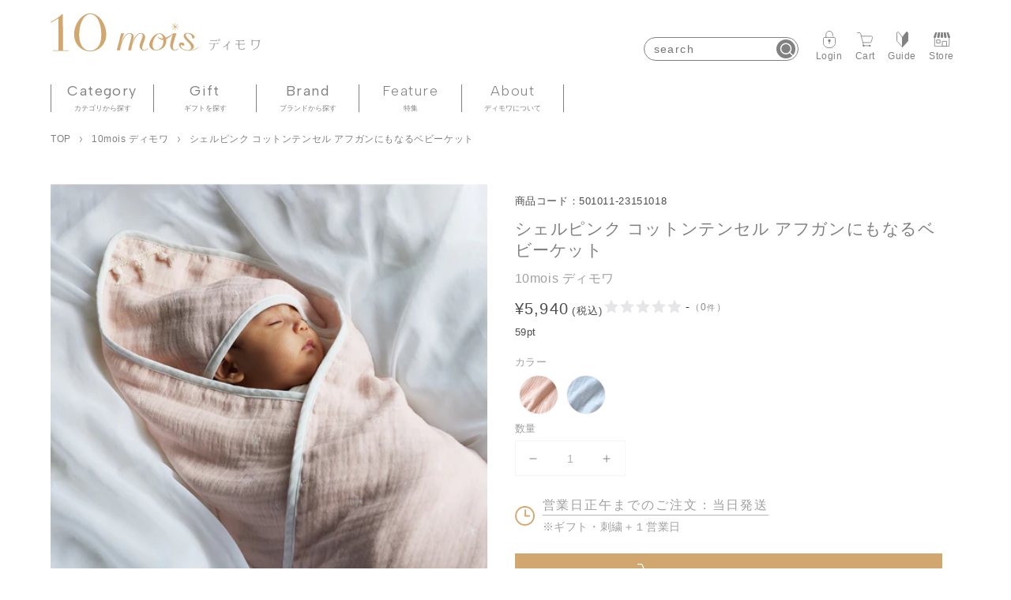

--- FILE ---
content_type: text/html; charset=utf-8
request_url: https://10mois.com/products/501011-23151018
body_size: 54685
content:
<!doctype html>
<html class="no-js" lang="ja">
  <head>
     
	<script src='https://cdn.shopify.com/s/files/1/0411/8639/4277/t/11/assets/spotlight.js'></script>

    <link href='https://cdn.shopify.com/s/files/1/0411/8639/4277/t/11/assets/ymq-option.css' rel='stylesheet'> 

	<link href='https://option.ymq.cool/option/bottom.css' rel='stylesheet'> 

	<style id="ymq-jsstyle"></style> 

	<script> 
		window.best_option = window.best_option || {}; 

		best_option.shop = `10mois-store.myshopify.com`; 

		best_option.page = `product`; 

		best_option.ymq_option_branding = {}; 
		 

		best_option.ymq_option_settings = {}; 
		
	        
		best_option.product = {"id":7942209798363,"title":"シェルピンク コットンテンセル アフガンにもなるベビーケット","handle":"501011-23151018","description":"\u003cdiv class=\"product-description_wrap\"\u003e\n\u003cdiv class=\"product-description_tabArea\"\u003e\n\u003cinput checked name=\"TAB-A\" type=\"radio\" id=\"TAB-A01\"\u003e \u003clabel for=\"TAB-A01\" class=\"tabLabel\"\u003e商品説明\u003c\/label\u003e\n\u003cdiv class=\"content\"\u003e\n\t\u003cimg src=\"https:\/\/10moisapp.com\/images\/lp\/3jugauze23\/sp_03.jpg\" alt=\"3重ガーゼ　スリーパー　おくるみ　ブランケット　ガーゼケット　コットンテンセル\"\u003e\n\u003cimg src=\"https:\/\/10moisapp.com\/images\/lp\/minorifuton\/3jyukaisyu\/01.jpg\" alt=\"3重ガーゼ　スリーパー　おくるみ　ブランケット　ガーゼケット　コットンテンセル\"\u003e\n\u003cimg src=\"https:\/\/10moisapp.com\/images\/lp\/minorifuton\/3jyukaisyu\/02.jpg\" alt=\"3重ガーゼ　スリーパー　おくるみ　ブランケット　ガーゼケット　コットンテンセル\"\u003e\n\u003cimg src=\"https:\/\/10moisapp.com\/images\/lp\/minorifuton\/3jyukaisyu\/03.jpg\" alt=\"3重ガーゼ　スリーパー　おくるみ　ブランケット　ガーゼケット　コットンテンセル\"\u003e\n\u003ch2 class=\"product-description_tabTitle\"\u003e春夏におすすめ。なめらかさらふわ素材のアフガン。\u003c\/h2\u003e\n\u003cp\u003e\n  ■デザイン\u003cbr\u003e\n\t\u003cimg src=\"https:\/\/10mois.com\/cdn\/shop\/products\/20221019_8318_480x480.jpg?v=1681540852\" alt=\"3重ガーゼ アフガン\" width=\"100%\"\u003e\n  春夏にぴったり、コットンテンセルの3重ガーゼ素材でアフガンをお作りいたしました。\n\t\u003cimg src=\"https:\/\/10mois.com\/cdn\/shop\/products\/20221019_8349_480x480.jpg?v=1681540852\" alt=\"3重ガーゼ アフガン\" width=\"100%\"\u003e\n\t\u003cbr\u003eベビーケットとしても使えるアフガン。タテ、ヨコ向きを気にせずお使いいただけます。\u003cbr\u003e大判サイズなので赤ちゃんの体をぴったりと巻き込むことができ、はだけずに抱っこしてあげられます。\u003cbr\u003e掛けたり、包んだりとマルチに使える大判のアフガンは出産祝いにもおすすめのアイテムです。\n\t\u003cimg src=\"https:\/\/10mois.com\/cdn\/shop\/products\/23151018_3__03_480x480.jpg?v=1681540852\" alt=\"3重ガーゼ アフガン\" width=\"100%\"\u003e\n\t\u003cbr\u003eテキスタイルは小さなクロス柄。天使や、鳥や星の瞬きをイメージしました。\u003cbr\u003e“いつもあなたのそばに” 赤ちゃんの笑顔に引き寄せられ、赤ちゃんの周りには、自然と幸せがあふれています。\u003cbr\u003e そんな、赤ちゃんの誕生を祝福するテキスタイルです。\u003cbr\u003e やさしい色合いのシェルピンクと、甘すぎずシックな雰囲気のパウダーブルーの2色展開です。\u003cbr\u003e\u003cbr\u003e\n  ■素材\u003cbr\u003e\n  コットンに通気性と吸水性に優れたテンセルを合わせて織り上げた3重ガーゼを使用。\u003cbr\u003eさらふわでなめらかな肌触りが特徴です。\u003cbr\u003e\n  ・テンセルとは？\u003cbr\u003e\n  テンセルは、ユーカリなどの木材が原料の再生繊維。\u003cbr\u003e 計画管理された森林からパルプを作り、糸になるまでに使用される薬剤は環境負荷のない溶剤を使用してます。\u003cbr\u003e そしてその溶剤はほぼ100％再利用、循環されてる環境に優しい糸です。\u003cbr\u003e 使うときの快適さだけでなく、作られる時の環境配慮も考えた素材です。\u003cbr\u003e\u003cbr\u003e\n\n  ■使用シーン\u003cbr\u003e\n  ・抱っこの時に\u003cbr\u003e\n  ・ねんねの時のベビーケットとして\u003cbr\u003e\n  ・お出かけのベビーカーの時に使うのもおすすめです\u003cbr\u003e\n  \n  \n \u003c\/p\u003e\n\u003c\/div\u003e\n\u003cinput name=\"TAB-A\" type=\"radio\" id=\"TAB-A02\"\u003e \u003clabel for=\"TAB-A02\" class=\"tabLabel\"\u003eサイズ・素材\u003c\/label\u003e\n\u003cdiv class=\"content\"\u003e\n\u003cdiv class=\"product-description_sizeArea\"\u003e\n\u003ctable class=\"standard\"\u003e\n\u003ccaption\u003e商品規格\u003c\/caption\u003e\n\u003ctbody\u003e\n\u003ctr\u003e\n\u003cth\u003e素材\u003c\/th\u003e\n\u003ctd\u003eコットン65%、再生繊維(リヨセル)35%\u003cbr\u003e ※この再生繊維にはTENCEL(リヨセル)の繊維を使用しています。\u003cbr\u003eTENCELはLenzing AGの商標です。\u003c\/td\u003e\n\u003c\/tr\u003e\n\u003ctr\u003e\n\u003cth\u003eサイズ\u003c\/th\u003e\n\u003ctd\u003e約110×100㎝\u003c\/td\u003e\n\u003c\/tr\u003e\n\u003ctr\u003e\n\u003cth\u003e生産国\u003c\/th\u003e\n\u003ctd\u003e日本\u003c\/td\u003e\n\u003c\/tr\u003e\n\u003ctr\u003e\n\u003cth\u003e洗濯表示\u003c\/th\u003e\n\u003ctd\u003e\n\u003cdiv class=\"wash-Icon\"\u003e\n\u003cimg src=\"https:\/\/10moisapp.com\/images\/washing\/132.jpg\"\u003e \u003cimg src=\"https:\/\/10moisapp.com\/images\/washing\/200.jpg\"\u003e \u003cimg src=\"https:\/\/10moisapp.com\/images\/washing\/300.jpg\"\u003e \u003cimg src=\"https:\/\/10moisapp.com\/images\/washing\/445.jpg\"\u003e \u003cimg src=\"https:\/\/10moisapp.com\/images\/washing\/500.jpg\"\u003e \u003cimg src=\"https:\/\/10moisapp.com\/images\/washing\/600.jpg\"\u003e \u003cimg src=\"https:\/\/10moisapp.com\/images\/washing\/712.jpg\"\u003e\n\u003c\/div\u003e\n\u003cspan class=\"wash-text\"\u003e・蛍光増白剤を使用しないでください。\u003cbr\u003e ・中性洗剤を使用してください。\u003cbr\u003e ・使用や洗濯時の摩擦により、毛羽立ち・毛玉が発生することがあります。\u003cbr\u003e ・洗濯ネットに入れて洗ってください。\u003cbr\u003e ・浸け置き洗いや濡れた状態での放置はお避けください。\u003cbr\u003e ・洗濯で若干縮みます。\u003cbr\u003e ・タンブラー乾燥はお避け下さい。\u003cbr\u003e\u003cbr\u003e\u003c\/span\u003e\n\u003c\/td\u003e\n\u003c\/tr\u003e\n\u003c\/tbody\u003e\n\u003c\/table\u003e\n\u003c\/div\u003e\n\u003c\/div\u003e\n\u003cinput name=\"TAB-A\" type=\"radio\" id=\"TAB-A03\"\u003e\u003clabel for=\"TAB-A03\" class=\"tabLabel\"\u003e発送目安\u003c\/label\u003e\n\u003cdiv class=\"content\"\u003e\n\u003cp class=\"track\"\u003e11,000円(税込)以上の購入で送料無料！（ラッピング代金含まない）\u003c\/p\u003e\n\u003cbr\u003e\n\u003cp class=\"red-text\"\u003e※ラッピング・名入れ刺繍を含むご注文の場合は、＋１営業日\u003cbr\u003e※同時に複数の商品をご注文の場合は、発送目安が一番遅い商品にあわせて一括でのお届けになります。\u003c\/p\u003e\n\u003ccenter\u003e\n\u003cimg width=\"1000\" alt=\"カレンダー\" src=\"https:\/\/10moisapp.com\/images\/item\/calendar_guide.jpg\" class=\"ipad_pc\"\u003e\u003cimg width=\"400\" alt=\"カレンダー\" src=\"https:\/\/10moisapp.com\/images\/item\/calendar.jpg\" class=\"ipad\"\u003e\u003cbr\u003e※同時に複数の商品をご注文の場合は、\u003cbr\u003e発送目安が一番遅い商品にあわせて一括でのお届けになります。\u003cbr\u003e\u003cbr\u003e\n\u003c\/center\u003e\n\u003c\/div\u003e\n\u003c\/div\u003e\n\u003cdiv class=\"boxwrap\"\u003e\u003ca class=\"gift-banner\" href=\"\/pages\/wrappingservice\"\u003e \u003cimg alt=\"Gift Wrapping ギフト包装、承ります。\" src=\"https:\/\/10moisapp.com\/images\/product\/giftBanner.jpg\" class=\"pc\"\u003e \u003cimg alt=\"Gift Wrapping ギフト包装、承ります。\" src=\"https:\/\/10moisapp.com\/images\/product\/sp\/giftBanner.jpg\" class=\"sp\"\u003e\u003c\/a\u003e\u003c\/div\u003e\n\u003c\/div\u003e","published_at":"2023-01-20T09:18:42+09:00","created_at":"2023-01-16T15:50:11+09:00","vendor":"10mois ディモワ","type":"アフガン","tags":["コットンテンセル"],"price":594000,"price_min":594000,"price_max":594000,"available":true,"price_varies":false,"compare_at_price":null,"compare_at_price_min":0,"compare_at_price_max":0,"compare_at_price_varies":false,"variants":[{"id":43874113028315,"title":"Default Title","option1":"Default Title","option2":null,"option3":null,"sku":"501011-23151018","requires_shipping":true,"taxable":true,"featured_image":null,"available":true,"name":"シェルピンク コットンテンセル アフガンにもなるベビーケット","public_title":null,"options":["Default Title"],"price":594000,"weight":5940,"compare_at_price":null,"inventory_management":"shopify","barcode":"4534688144573","requires_selling_plan":false,"selling_plan_allocations":[]}],"images":["\/\/10mois.com\/cdn\/shop\/products\/20221019_8334.jpg?v=1756260048","\/\/10mois.com\/cdn\/shop\/products\/20221019_8349.jpg?v=1756260048","\/\/10mois.com\/cdn\/shop\/products\/20221019_8318.jpg?v=1749603912","\/\/10mois.com\/cdn\/shop\/products\/20221019_8372.jpg?v=1747700573","\/\/10mois.com\/cdn\/shop\/products\/23151018_3__01.jpg?v=1747700573","\/\/10mois.com\/cdn\/shop\/products\/23151018_3__02.jpg?v=1747700573","\/\/10mois.com\/cdn\/shop\/products\/23151018_3__03.jpg?v=1747700573"],"featured_image":"\/\/10mois.com\/cdn\/shop\/products\/20221019_8334.jpg?v=1756260048","options":["Title"],"media":[{"alt":null,"id":32042635264219,"position":1,"preview_image":{"aspect_ratio":1.0,"height":1000,"width":1000,"src":"\/\/10mois.com\/cdn\/shop\/products\/20221019_8334.jpg?v=1756260048"},"aspect_ratio":1.0,"height":1000,"media_type":"image","src":"\/\/10mois.com\/cdn\/shop\/products\/20221019_8334.jpg?v=1756260048","width":1000},{"alt":null,"id":32042635296987,"position":2,"preview_image":{"aspect_ratio":1.0,"height":1000,"width":1000,"src":"\/\/10mois.com\/cdn\/shop\/products\/20221019_8349.jpg?v=1756260048"},"aspect_ratio":1.0,"height":1000,"media_type":"image","src":"\/\/10mois.com\/cdn\/shop\/products\/20221019_8349.jpg?v=1756260048","width":1000},{"alt":null,"id":32042635231451,"position":3,"preview_image":{"aspect_ratio":1.0,"height":1000,"width":1000,"src":"\/\/10mois.com\/cdn\/shop\/products\/20221019_8318.jpg?v=1749603912"},"aspect_ratio":1.0,"height":1000,"media_type":"image","src":"\/\/10mois.com\/cdn\/shop\/products\/20221019_8318.jpg?v=1749603912","width":1000},{"alt":null,"id":32042635329755,"position":4,"preview_image":{"aspect_ratio":1.0,"height":1000,"width":1000,"src":"\/\/10mois.com\/cdn\/shop\/products\/20221019_8372.jpg?v=1747700573"},"aspect_ratio":1.0,"height":1000,"media_type":"image","src":"\/\/10mois.com\/cdn\/shop\/products\/20221019_8372.jpg?v=1747700573","width":1000},{"alt":null,"id":31667630735579,"position":5,"preview_image":{"aspect_ratio":1.0,"height":1000,"width":1000,"src":"\/\/10mois.com\/cdn\/shop\/products\/23151018_3__01.jpg?v=1747700573"},"aspect_ratio":1.0,"height":1000,"media_type":"image","src":"\/\/10mois.com\/cdn\/shop\/products\/23151018_3__01.jpg?v=1747700573","width":1000},{"alt":null,"id":31667630768347,"position":6,"preview_image":{"aspect_ratio":1.0,"height":1000,"width":1000,"src":"\/\/10mois.com\/cdn\/shop\/products\/23151018_3__02.jpg?v=1747700573"},"aspect_ratio":1.0,"height":1000,"media_type":"image","src":"\/\/10mois.com\/cdn\/shop\/products\/23151018_3__02.jpg?v=1747700573","width":1000},{"alt":null,"id":31667630702811,"position":7,"preview_image":{"aspect_ratio":1.0,"height":1000,"width":1000,"src":"\/\/10mois.com\/cdn\/shop\/products\/23151018_3__03.jpg?v=1747700573"},"aspect_ratio":1.0,"height":1000,"media_type":"image","src":"\/\/10mois.com\/cdn\/shop\/products\/23151018_3__03.jpg?v=1747700573","width":1000}],"requires_selling_plan":false,"selling_plan_groups":[],"content":"\u003cdiv class=\"product-description_wrap\"\u003e\n\u003cdiv class=\"product-description_tabArea\"\u003e\n\u003cinput checked name=\"TAB-A\" type=\"radio\" id=\"TAB-A01\"\u003e \u003clabel for=\"TAB-A01\" class=\"tabLabel\"\u003e商品説明\u003c\/label\u003e\n\u003cdiv class=\"content\"\u003e\n\t\u003cimg src=\"https:\/\/10moisapp.com\/images\/lp\/3jugauze23\/sp_03.jpg\" alt=\"3重ガーゼ　スリーパー　おくるみ　ブランケット　ガーゼケット　コットンテンセル\"\u003e\n\u003cimg src=\"https:\/\/10moisapp.com\/images\/lp\/minorifuton\/3jyukaisyu\/01.jpg\" alt=\"3重ガーゼ　スリーパー　おくるみ　ブランケット　ガーゼケット　コットンテンセル\"\u003e\n\u003cimg src=\"https:\/\/10moisapp.com\/images\/lp\/minorifuton\/3jyukaisyu\/02.jpg\" alt=\"3重ガーゼ　スリーパー　おくるみ　ブランケット　ガーゼケット　コットンテンセル\"\u003e\n\u003cimg src=\"https:\/\/10moisapp.com\/images\/lp\/minorifuton\/3jyukaisyu\/03.jpg\" alt=\"3重ガーゼ　スリーパー　おくるみ　ブランケット　ガーゼケット　コットンテンセル\"\u003e\n\u003ch2 class=\"product-description_tabTitle\"\u003e春夏におすすめ。なめらかさらふわ素材のアフガン。\u003c\/h2\u003e\n\u003cp\u003e\n  ■デザイン\u003cbr\u003e\n\t\u003cimg src=\"https:\/\/10mois.com\/cdn\/shop\/products\/20221019_8318_480x480.jpg?v=1681540852\" alt=\"3重ガーゼ アフガン\" width=\"100%\"\u003e\n  春夏にぴったり、コットンテンセルの3重ガーゼ素材でアフガンをお作りいたしました。\n\t\u003cimg src=\"https:\/\/10mois.com\/cdn\/shop\/products\/20221019_8349_480x480.jpg?v=1681540852\" alt=\"3重ガーゼ アフガン\" width=\"100%\"\u003e\n\t\u003cbr\u003eベビーケットとしても使えるアフガン。タテ、ヨコ向きを気にせずお使いいただけます。\u003cbr\u003e大判サイズなので赤ちゃんの体をぴったりと巻き込むことができ、はだけずに抱っこしてあげられます。\u003cbr\u003e掛けたり、包んだりとマルチに使える大判のアフガンは出産祝いにもおすすめのアイテムです。\n\t\u003cimg src=\"https:\/\/10mois.com\/cdn\/shop\/products\/23151018_3__03_480x480.jpg?v=1681540852\" alt=\"3重ガーゼ アフガン\" width=\"100%\"\u003e\n\t\u003cbr\u003eテキスタイルは小さなクロス柄。天使や、鳥や星の瞬きをイメージしました。\u003cbr\u003e“いつもあなたのそばに” 赤ちゃんの笑顔に引き寄せられ、赤ちゃんの周りには、自然と幸せがあふれています。\u003cbr\u003e そんな、赤ちゃんの誕生を祝福するテキスタイルです。\u003cbr\u003e やさしい色合いのシェルピンクと、甘すぎずシックな雰囲気のパウダーブルーの2色展開です。\u003cbr\u003e\u003cbr\u003e\n  ■素材\u003cbr\u003e\n  コットンに通気性と吸水性に優れたテンセルを合わせて織り上げた3重ガーゼを使用。\u003cbr\u003eさらふわでなめらかな肌触りが特徴です。\u003cbr\u003e\n  ・テンセルとは？\u003cbr\u003e\n  テンセルは、ユーカリなどの木材が原料の再生繊維。\u003cbr\u003e 計画管理された森林からパルプを作り、糸になるまでに使用される薬剤は環境負荷のない溶剤を使用してます。\u003cbr\u003e そしてその溶剤はほぼ100％再利用、循環されてる環境に優しい糸です。\u003cbr\u003e 使うときの快適さだけでなく、作られる時の環境配慮も考えた素材です。\u003cbr\u003e\u003cbr\u003e\n\n  ■使用シーン\u003cbr\u003e\n  ・抱っこの時に\u003cbr\u003e\n  ・ねんねの時のベビーケットとして\u003cbr\u003e\n  ・お出かけのベビーカーの時に使うのもおすすめです\u003cbr\u003e\n  \n  \n \u003c\/p\u003e\n\u003c\/div\u003e\n\u003cinput name=\"TAB-A\" type=\"radio\" id=\"TAB-A02\"\u003e \u003clabel for=\"TAB-A02\" class=\"tabLabel\"\u003eサイズ・素材\u003c\/label\u003e\n\u003cdiv class=\"content\"\u003e\n\u003cdiv class=\"product-description_sizeArea\"\u003e\n\u003ctable class=\"standard\"\u003e\n\u003ccaption\u003e商品規格\u003c\/caption\u003e\n\u003ctbody\u003e\n\u003ctr\u003e\n\u003cth\u003e素材\u003c\/th\u003e\n\u003ctd\u003eコットン65%、再生繊維(リヨセル)35%\u003cbr\u003e ※この再生繊維にはTENCEL(リヨセル)の繊維を使用しています。\u003cbr\u003eTENCELはLenzing AGの商標です。\u003c\/td\u003e\n\u003c\/tr\u003e\n\u003ctr\u003e\n\u003cth\u003eサイズ\u003c\/th\u003e\n\u003ctd\u003e約110×100㎝\u003c\/td\u003e\n\u003c\/tr\u003e\n\u003ctr\u003e\n\u003cth\u003e生産国\u003c\/th\u003e\n\u003ctd\u003e日本\u003c\/td\u003e\n\u003c\/tr\u003e\n\u003ctr\u003e\n\u003cth\u003e洗濯表示\u003c\/th\u003e\n\u003ctd\u003e\n\u003cdiv class=\"wash-Icon\"\u003e\n\u003cimg src=\"https:\/\/10moisapp.com\/images\/washing\/132.jpg\"\u003e \u003cimg src=\"https:\/\/10moisapp.com\/images\/washing\/200.jpg\"\u003e \u003cimg src=\"https:\/\/10moisapp.com\/images\/washing\/300.jpg\"\u003e \u003cimg src=\"https:\/\/10moisapp.com\/images\/washing\/445.jpg\"\u003e \u003cimg src=\"https:\/\/10moisapp.com\/images\/washing\/500.jpg\"\u003e \u003cimg src=\"https:\/\/10moisapp.com\/images\/washing\/600.jpg\"\u003e \u003cimg src=\"https:\/\/10moisapp.com\/images\/washing\/712.jpg\"\u003e\n\u003c\/div\u003e\n\u003cspan class=\"wash-text\"\u003e・蛍光増白剤を使用しないでください。\u003cbr\u003e ・中性洗剤を使用してください。\u003cbr\u003e ・使用や洗濯時の摩擦により、毛羽立ち・毛玉が発生することがあります。\u003cbr\u003e ・洗濯ネットに入れて洗ってください。\u003cbr\u003e ・浸け置き洗いや濡れた状態での放置はお避けください。\u003cbr\u003e ・洗濯で若干縮みます。\u003cbr\u003e ・タンブラー乾燥はお避け下さい。\u003cbr\u003e\u003cbr\u003e\u003c\/span\u003e\n\u003c\/td\u003e\n\u003c\/tr\u003e\n\u003c\/tbody\u003e\n\u003c\/table\u003e\n\u003c\/div\u003e\n\u003c\/div\u003e\n\u003cinput name=\"TAB-A\" type=\"radio\" id=\"TAB-A03\"\u003e\u003clabel for=\"TAB-A03\" class=\"tabLabel\"\u003e発送目安\u003c\/label\u003e\n\u003cdiv class=\"content\"\u003e\n\u003cp class=\"track\"\u003e11,000円(税込)以上の購入で送料無料！（ラッピング代金含まない）\u003c\/p\u003e\n\u003cbr\u003e\n\u003cp class=\"red-text\"\u003e※ラッピング・名入れ刺繍を含むご注文の場合は、＋１営業日\u003cbr\u003e※同時に複数の商品をご注文の場合は、発送目安が一番遅い商品にあわせて一括でのお届けになります。\u003c\/p\u003e\n\u003ccenter\u003e\n\u003cimg width=\"1000\" alt=\"カレンダー\" src=\"https:\/\/10moisapp.com\/images\/item\/calendar_guide.jpg\" class=\"ipad_pc\"\u003e\u003cimg width=\"400\" alt=\"カレンダー\" src=\"https:\/\/10moisapp.com\/images\/item\/calendar.jpg\" class=\"ipad\"\u003e\u003cbr\u003e※同時に複数の商品をご注文の場合は、\u003cbr\u003e発送目安が一番遅い商品にあわせて一括でのお届けになります。\u003cbr\u003e\u003cbr\u003e\n\u003c\/center\u003e\n\u003c\/div\u003e\n\u003c\/div\u003e\n\u003cdiv class=\"boxwrap\"\u003e\u003ca class=\"gift-banner\" href=\"\/pages\/wrappingservice\"\u003e \u003cimg alt=\"Gift Wrapping ギフト包装、承ります。\" src=\"https:\/\/10moisapp.com\/images\/product\/giftBanner.jpg\" class=\"pc\"\u003e \u003cimg alt=\"Gift Wrapping ギフト包装、承ります。\" src=\"https:\/\/10moisapp.com\/images\/product\/sp\/giftBanner.jpg\" class=\"sp\"\u003e\u003c\/a\u003e\u003c\/div\u003e\n\u003c\/div\u003e"}; 

		best_option.ymq_has_only_default_variant = true; 
		 

		best_option.ymq_status = {}; 
		 

		best_option.ymq_variantjson = {}; 
		 

		best_option.ymq_option_data = {}; 
		
	        
	    best_option.ymq_variant_condition = {}; 
		

		best_option.ymq_option_condition = {}; 
		 

	    best_option.ymq_option_template = {};
		best_option.ymq_option_template_condition = {}; 
	    
	    
	    

        
            best_option.ymq_option_template_sort = false;
        

        
            best_option.ymq_option_template_sort_before = false;
        
        
        best_option.ymq_option_template_c_t = {};
  		best_option.ymq_option_template_condition_c_t = {};
        

        



	</script>

	<script src='https://options.ymq.cool/option/best-options.js'></script>
 

    <!-- Google Tag Manager -->
    <script>(function(w,d,s,l,i){w[l]=w[l]||[];w[l].push({'gtm.start':
    new Date().getTime(),event:'gtm.js'});var f=d.getElementsByTagName(s)[0],
    j=d.createElement(s),dl=l!='dataLayer'?'&l='+l:'';j.async=true;j.src=
    'https://www.googletagmanager.com/gtm.js?id='+i+dl;f.parentNode.insertBefore(j,f);
    })(window,document,'script','dataLayer','GTM-5X3WB32');</script>
    <!-- End Google Tag Manager -->

    <meta charset="utf-8">
    <meta http-equiv="X-UA-Compatible" content="IE=edge">
    <meta name="viewport" content="width=device-width,initial-scale=1">
    <meta name="theme-color" content="">
    <link rel="canonical" href="https://10mois.com/products/501011-23151018">
    <link rel="preconnect" href="https://cdn.shopify.com" crossorigin><link rel="icon" type="image/png" href="//10mois.com/cdn/shop/files/18badaf29e2f3101f277e74fb5eda2f5_32x32.png?v=1654823456"><title>
      シェルピンク コットンテンセル アフガンにもなるベビーケット
 &ndash; 10mois 公式オンラインショップ</title>

    
      <meta name="description" content="商品説明 春夏におすすめ。なめらかさらふわ素材のアフガン。 ■デザイン 春夏にぴったり、コットンテンセルの3重ガーゼ素材でアフガンをお作りいたしました。 ベビーケットとしても使えるアフガン。タテ、ヨコ向きを気にせずお使いいただけます。大判サイズなので赤ちゃんの体をぴったりと巻き込むことができ、はだけずに抱っこしてあげられます。掛けたり、包んだりとマルチに使える大判のアフガンは出産祝いにもおすすめのアイテムです。 テキスタイルは小さなクロス柄。天使や、鳥や星の瞬きをイメージしました。“いつもあなたのそばに” 赤ちゃんの笑顔に引き寄せられ、赤ちゃんの周りには、自然と幸せがあふれています。 そんな、赤ちゃんの誕生を祝福するテキスタイルです">
    
    <meta name="google-site-verification" content="UUntF-uGDGUPuVKgVh5tQCcNx0T91l5byBvYh5D2POQ" />
    <script>
(function(i,s,o,g,r,a,m){i['GoogleAnalyticsObject']=r;i[r]=i[r]||function(){
(i[r].q=i[r].q||[]).push(arguments)},i[r].l=1*new Date();a=s.createElement(o),
m=s.getElementsByTagName(o)[0];a.async=1;a.src=g;m.parentNode.insertBefore(a,m)
})(window,document,'script','//www.google-analytics.com/analytics.js','ga');

ga('create', 'UA-9578981-11', 'auto', {'allowLinker': true});
ga('require', 'linker');
ga('linker:autoLink', ['']);
ga('require', 'displayfeatures');

ga('send', 'pageview');

</script>

<!-- GA4 tag -->
<script async src=""></script>
<script>
  window.dataLayer = window.dataLayer || [];
  function gtag(){dataLayer.push(arguments);}
  gtag('js', new Date());

  gtag('config', 'G-FPW5EHZW6N');
</script>

<!-- Global site tag (gtag.js) - Google Ads: AW-958218510 -->
<script async src="https://www.googletagmanager.com/gtag/js?id=AW-958218510"></script>
<script>
  window.dataLayer = window.dataLayer || [];
  function gtag(){dataLayer.push(arguments);}
  gtag('js', new Date());

  gtag('config', 'AW-958218510');
</script>

<!-- Yahoo Code for your Target List -->
<script type="text/javascript">
/* <![CDATA[ */
var yahoo_ss_retargeting_id = 1000173696;
var yahoo_sstag_custom_params = window.yahoo_sstag_params;
var yahoo_ss_retargeting = true;
/* ]]> */
</script>
<script type="text/javascript" src="">
</script>
<noscript>
<div style="display:inline;">
<img height="1" width="1" style="border-style:none;" alt="" src=""/>
</div>
</noscript>
    

<meta property="og:site_name" content="10mois 公式オンラインショップ">
<meta property="og:url" content="https://10mois.com/products/501011-23151018">
<meta property="og:title" content="シェルピンク コットンテンセル アフガンにもなるベビーケット">
<meta property="og:type" content="product">
<meta property="og:description" content="商品説明 春夏におすすめ。なめらかさらふわ素材のアフガン。 ■デザイン 春夏にぴったり、コットンテンセルの3重ガーゼ素材でアフガンをお作りいたしました。 ベビーケットとしても使えるアフガン。タテ、ヨコ向きを気にせずお使いいただけます。大判サイズなので赤ちゃんの体をぴったりと巻き込むことができ、はだけずに抱っこしてあげられます。掛けたり、包んだりとマルチに使える大判のアフガンは出産祝いにもおすすめのアイテムです。 テキスタイルは小さなクロス柄。天使や、鳥や星の瞬きをイメージしました。“いつもあなたのそばに” 赤ちゃんの笑顔に引き寄せられ、赤ちゃんの周りには、自然と幸せがあふれています。 そんな、赤ちゃんの誕生を祝福するテキスタイルです"><meta property="og:image" content="http://10mois.com/cdn/shop/products/20221019_8334.jpg?v=1756260048">
  <meta property="og:image:secure_url" content="https://10mois.com/cdn/shop/products/20221019_8334.jpg?v=1756260048">
  <meta property="og:image:width" content="1000">
  <meta property="og:image:height" content="1000"><meta property="og:price:amount" content="5,940">
  <meta property="og:price:currency" content="JPY"><meta name="twitter:card" content="summary_large_image">
<meta name="twitter:title" content="シェルピンク コットンテンセル アフガンにもなるベビーケット">
<meta name="twitter:description" content="商品説明 春夏におすすめ。なめらかさらふわ素材のアフガン。 ■デザイン 春夏にぴったり、コットンテンセルの3重ガーゼ素材でアフガンをお作りいたしました。 ベビーケットとしても使えるアフガン。タテ、ヨコ向きを気にせずお使いいただけます。大判サイズなので赤ちゃんの体をぴったりと巻き込むことができ、はだけずに抱っこしてあげられます。掛けたり、包んだりとマルチに使える大判のアフガンは出産祝いにもおすすめのアイテムです。 テキスタイルは小さなクロス柄。天使や、鳥や星の瞬きをイメージしました。“いつもあなたのそばに” 赤ちゃんの笑顔に引き寄せられ、赤ちゃんの周りには、自然と幸せがあふれています。 そんな、赤ちゃんの誕生を祝福するテキスタイルです">

    

    <script src="//10mois.com/cdn/shop/t/97/assets/global.js?v=130593935970569523641733977199" defer="defer"></script>
    <script>window.performance && window.performance.mark && window.performance.mark('shopify.content_for_header.start');</script><meta name="facebook-domain-verification" content="fauizmfcu17lhyc8y4tpzzflwsv5qc">
<meta id="shopify-digital-wallet" name="shopify-digital-wallet" content="/61586440411/digital_wallets/dialog">
<link rel="alternate" type="application/json+oembed" href="https://10mois.com/products/501011-23151018.oembed">
<script async="async" src="/checkouts/internal/preloads.js?locale=ja-JP"></script>
<script id="shopify-features" type="application/json">{"accessToken":"b7a7918d5269c987c121ece6f2ebe87e","betas":["rich-media-storefront-analytics"],"domain":"10mois.com","predictiveSearch":false,"shopId":61586440411,"locale":"ja"}</script>
<script>var Shopify = Shopify || {};
Shopify.shop = "10mois-store.myshopify.com";
Shopify.locale = "ja";
Shopify.currency = {"active":"JPY","rate":"1.0"};
Shopify.country = "JP";
Shopify.theme = {"name":"猫の手作業241212_fix-bug-missing-embroidery-info241126","id":146865717467,"schema_name":"Dawn","schema_version":"2.4.0","theme_store_id":null,"role":"main"};
Shopify.theme.handle = "null";
Shopify.theme.style = {"id":null,"handle":null};
Shopify.cdnHost = "10mois.com/cdn";
Shopify.routes = Shopify.routes || {};
Shopify.routes.root = "/";</script>
<script type="module">!function(o){(o.Shopify=o.Shopify||{}).modules=!0}(window);</script>
<script>!function(o){function n(){var o=[];function n(){o.push(Array.prototype.slice.apply(arguments))}return n.q=o,n}var t=o.Shopify=o.Shopify||{};t.loadFeatures=n(),t.autoloadFeatures=n()}(window);</script>
<script id="shop-js-analytics" type="application/json">{"pageType":"product"}</script>
<script defer="defer" async type="module" src="//10mois.com/cdn/shopifycloud/shop-js/modules/v2/client.init-shop-cart-sync_PyU3Cxph.ja.esm.js"></script>
<script defer="defer" async type="module" src="//10mois.com/cdn/shopifycloud/shop-js/modules/v2/chunk.common_3XpQ5sgE.esm.js"></script>
<script type="module">
  await import("//10mois.com/cdn/shopifycloud/shop-js/modules/v2/client.init-shop-cart-sync_PyU3Cxph.ja.esm.js");
await import("//10mois.com/cdn/shopifycloud/shop-js/modules/v2/chunk.common_3XpQ5sgE.esm.js");

  window.Shopify.SignInWithShop?.initShopCartSync?.({"fedCMEnabled":true,"windoidEnabled":true});

</script>
<script>(function() {
  var isLoaded = false;
  function asyncLoad() {
    if (isLoaded) return;
    isLoaded = true;
    var urls = ["https:\/\/10moisapp.com\/js\/script.js?shop=10mois-store.myshopify.com","https:\/\/10moisapp.com\/js\/script_order.js?shop=10mois-store.myshopify.com","https:\/\/documents-app.mixlogue.jp\/scripts\/ue87f9sf8e7rd.min.js?shop=10mois-store.myshopify.com","https:\/\/api.adsist.ai\/shopify\/tags\/Facebook\/62fc60b3a322354b0e0c4e37\/search?pixelId=1631495330584819\u0026nonce=Kj09o8ju\u0026shop=10mois-store.myshopify.com","https:\/\/api.adsist.ai\/shopify\/tags\/LINE\/62fc60b3a322354b0e0c4e37\/search?tagId=ae10aa04-01b5-40ed-82a7-13fcc4142910\u0026shop=10mois-store.myshopify.com","https:\/\/gift-script-pr.pages.dev\/script.js?shop=10mois-store.myshopify.com","\/\/staticw2.yotpo.com\/BeVIf1pkgDbnSYveycPlfKZhomYwYXIAV2MiemoL\/widget.js?shop=10mois-store.myshopify.com","https:\/\/subscription-script2-pr.firebaseapp.com\/script.js?shop=10mois-store.myshopify.com","https:\/\/api.adsist.ai\/shopify\/tags\/Google\/62fc60b3a322354b0e0c4e37\/search?tagId=AW-10970106760\u0026sendTo=AW-10970106760\/jPn9CPCEmNYDEIiX-u4o\u0026shop=10mois-store.myshopify.com","https:\/\/static.klaviyo.com\/onsite\/js\/SDVuNh\/klaviyo.js?company_id=SDVuNh\u0026shop=10mois-store.myshopify.com"];
    for (var i = 0; i < urls.length; i++) {
      var s = document.createElement('script');
      s.type = 'text/javascript';
      s.async = true;
      s.src = urls[i];
      var x = document.getElementsByTagName('script')[0];
      x.parentNode.insertBefore(s, x);
    }
  };
  if(window.attachEvent) {
    window.attachEvent('onload', asyncLoad);
  } else {
    window.addEventListener('load', asyncLoad, false);
  }
})();</script>
<script id="__st">var __st={"a":61586440411,"offset":32400,"reqid":"6c1e35ed-5362-4a9a-8e43-5fb884f22451-1768881176","pageurl":"10mois.com\/products\/501011-23151018","u":"ccc0a19a8d16","p":"product","rtyp":"product","rid":7942209798363};</script>
<script>window.ShopifyPaypalV4VisibilityTracking = true;</script>
<script id="captcha-bootstrap">!function(){'use strict';const t='contact',e='account',n='new_comment',o=[[t,t],['blogs',n],['comments',n],[t,'customer']],c=[[e,'customer_login'],[e,'guest_login'],[e,'recover_customer_password'],[e,'create_customer']],r=t=>t.map((([t,e])=>`form[action*='/${t}']:not([data-nocaptcha='true']) input[name='form_type'][value='${e}']`)).join(','),a=t=>()=>t?[...document.querySelectorAll(t)].map((t=>t.form)):[];function s(){const t=[...o],e=r(t);return a(e)}const i='password',u='form_key',d=['recaptcha-v3-token','g-recaptcha-response','h-captcha-response',i],f=()=>{try{return window.sessionStorage}catch{return}},m='__shopify_v',_=t=>t.elements[u];function p(t,e,n=!1){try{const o=window.sessionStorage,c=JSON.parse(o.getItem(e)),{data:r}=function(t){const{data:e,action:n}=t;return t[m]||n?{data:e,action:n}:{data:t,action:n}}(c);for(const[e,n]of Object.entries(r))t.elements[e]&&(t.elements[e].value=n);n&&o.removeItem(e)}catch(o){console.error('form repopulation failed',{error:o})}}const l='form_type',E='cptcha';function T(t){t.dataset[E]=!0}const w=window,h=w.document,L='Shopify',v='ce_forms',y='captcha';let A=!1;((t,e)=>{const n=(g='f06e6c50-85a8-45c8-87d0-21a2b65856fe',I='https://cdn.shopify.com/shopifycloud/storefront-forms-hcaptcha/ce_storefront_forms_captcha_hcaptcha.v1.5.2.iife.js',D={infoText:'hCaptchaによる保護',privacyText:'プライバシー',termsText:'利用規約'},(t,e,n)=>{const o=w[L][v],c=o.bindForm;if(c)return c(t,g,e,D).then(n);var r;o.q.push([[t,g,e,D],n]),r=I,A||(h.body.append(Object.assign(h.createElement('script'),{id:'captcha-provider',async:!0,src:r})),A=!0)});var g,I,D;w[L]=w[L]||{},w[L][v]=w[L][v]||{},w[L][v].q=[],w[L][y]=w[L][y]||{},w[L][y].protect=function(t,e){n(t,void 0,e),T(t)},Object.freeze(w[L][y]),function(t,e,n,w,h,L){const[v,y,A,g]=function(t,e,n){const i=e?o:[],u=t?c:[],d=[...i,...u],f=r(d),m=r(i),_=r(d.filter((([t,e])=>n.includes(e))));return[a(f),a(m),a(_),s()]}(w,h,L),I=t=>{const e=t.target;return e instanceof HTMLFormElement?e:e&&e.form},D=t=>v().includes(t);t.addEventListener('submit',(t=>{const e=I(t);if(!e)return;const n=D(e)&&!e.dataset.hcaptchaBound&&!e.dataset.recaptchaBound,o=_(e),c=g().includes(e)&&(!o||!o.value);(n||c)&&t.preventDefault(),c&&!n&&(function(t){try{if(!f())return;!function(t){const e=f();if(!e)return;const n=_(t);if(!n)return;const o=n.value;o&&e.removeItem(o)}(t);const e=Array.from(Array(32),(()=>Math.random().toString(36)[2])).join('');!function(t,e){_(t)||t.append(Object.assign(document.createElement('input'),{type:'hidden',name:u})),t.elements[u].value=e}(t,e),function(t,e){const n=f();if(!n)return;const o=[...t.querySelectorAll(`input[type='${i}']`)].map((({name:t})=>t)),c=[...d,...o],r={};for(const[a,s]of new FormData(t).entries())c.includes(a)||(r[a]=s);n.setItem(e,JSON.stringify({[m]:1,action:t.action,data:r}))}(t,e)}catch(e){console.error('failed to persist form',e)}}(e),e.submit())}));const S=(t,e)=>{t&&!t.dataset[E]&&(n(t,e.some((e=>e===t))),T(t))};for(const o of['focusin','change'])t.addEventListener(o,(t=>{const e=I(t);D(e)&&S(e,y())}));const B=e.get('form_key'),M=e.get(l),P=B&&M;t.addEventListener('DOMContentLoaded',(()=>{const t=y();if(P)for(const e of t)e.elements[l].value===M&&p(e,B);[...new Set([...A(),...v().filter((t=>'true'===t.dataset.shopifyCaptcha))])].forEach((e=>S(e,t)))}))}(h,new URLSearchParams(w.location.search),n,t,e,['guest_login'])})(!0,!0)}();</script>
<script integrity="sha256-4kQ18oKyAcykRKYeNunJcIwy7WH5gtpwJnB7kiuLZ1E=" data-source-attribution="shopify.loadfeatures" defer="defer" src="//10mois.com/cdn/shopifycloud/storefront/assets/storefront/load_feature-a0a9edcb.js" crossorigin="anonymous"></script>
<script data-source-attribution="shopify.dynamic_checkout.dynamic.init">var Shopify=Shopify||{};Shopify.PaymentButton=Shopify.PaymentButton||{isStorefrontPortableWallets:!0,init:function(){window.Shopify.PaymentButton.init=function(){};var t=document.createElement("script");t.src="https://10mois.com/cdn/shopifycloud/portable-wallets/latest/portable-wallets.ja.js",t.type="module",document.head.appendChild(t)}};
</script>
<script data-source-attribution="shopify.dynamic_checkout.buyer_consent">
  function portableWalletsHideBuyerConsent(e){var t=document.getElementById("shopify-buyer-consent"),n=document.getElementById("shopify-subscription-policy-button");t&&n&&(t.classList.add("hidden"),t.setAttribute("aria-hidden","true"),n.removeEventListener("click",e))}function portableWalletsShowBuyerConsent(e){var t=document.getElementById("shopify-buyer-consent"),n=document.getElementById("shopify-subscription-policy-button");t&&n&&(t.classList.remove("hidden"),t.removeAttribute("aria-hidden"),n.addEventListener("click",e))}window.Shopify?.PaymentButton&&(window.Shopify.PaymentButton.hideBuyerConsent=portableWalletsHideBuyerConsent,window.Shopify.PaymentButton.showBuyerConsent=portableWalletsShowBuyerConsent);
</script>
<script>
  function portableWalletsCleanup(e){e&&e.src&&console.error("Failed to load portable wallets script "+e.src);var t=document.querySelectorAll("shopify-accelerated-checkout .shopify-payment-button__skeleton, shopify-accelerated-checkout-cart .wallet-cart-button__skeleton"),e=document.getElementById("shopify-buyer-consent");for(let e=0;e<t.length;e++)t[e].remove();e&&e.remove()}function portableWalletsNotLoadedAsModule(e){e instanceof ErrorEvent&&"string"==typeof e.message&&e.message.includes("import.meta")&&"string"==typeof e.filename&&e.filename.includes("portable-wallets")&&(window.removeEventListener("error",portableWalletsNotLoadedAsModule),window.Shopify.PaymentButton.failedToLoad=e,"loading"===document.readyState?document.addEventListener("DOMContentLoaded",window.Shopify.PaymentButton.init):window.Shopify.PaymentButton.init())}window.addEventListener("error",portableWalletsNotLoadedAsModule);
</script>

<script type="module" src="https://10mois.com/cdn/shopifycloud/portable-wallets/latest/portable-wallets.ja.js" onError="portableWalletsCleanup(this)" crossorigin="anonymous"></script>
<script nomodule>
  document.addEventListener("DOMContentLoaded", portableWalletsCleanup);
</script>

<link id="shopify-accelerated-checkout-styles" rel="stylesheet" media="screen" href="https://10mois.com/cdn/shopifycloud/portable-wallets/latest/accelerated-checkout-backwards-compat.css" crossorigin="anonymous">
<style id="shopify-accelerated-checkout-cart">
        #shopify-buyer-consent {
  margin-top: 1em;
  display: inline-block;
  width: 100%;
}

#shopify-buyer-consent.hidden {
  display: none;
}

#shopify-subscription-policy-button {
  background: none;
  border: none;
  padding: 0;
  text-decoration: underline;
  font-size: inherit;
  cursor: pointer;
}

#shopify-subscription-policy-button::before {
  box-shadow: none;
}

      </style>
<script id="sections-script" data-sections="main-product,product-recommendations,footer" defer="defer" src="//10mois.com/cdn/shop/t/97/compiled_assets/scripts.js?v=30690"></script>
<script>window.performance && window.performance.mark && window.performance.mark('shopify.content_for_header.end');</script>


    <style data-shopify>
      
      
      
      
      

      :root {
        --font-body-family: "system_ui", -apple-system, 'Segoe UI', Roboto, 'Helvetica Neue', 'Noto Sans', 'Liberation Sans', Arial, sans-serif, 'Apple Color Emoji', 'Segoe UI Emoji', 'Segoe UI Symbol', 'Noto Color Emoji';
        --font-body-style: normal;
        --font-body-weight: 400;

        --font-heading-family: "system_ui", -apple-system, 'Segoe UI', Roboto, 'Helvetica Neue', 'Noto Sans', 'Liberation Sans', Arial, sans-serif, 'Apple Color Emoji', 'Segoe UI Emoji', 'Segoe UI Symbol', 'Noto Color Emoji';
        --font-heading-style: normal;
        --font-heading-weight: 400;

        --font-body-scale: 1.0;
        --font-heading-scale: 1.0;

        --color-base-text: 128, 128, 128;
        --color-base-background-1: 255, 255, 255;
        --color-base-background-2: 243, 243, 243;
        --color-base-solid-button-labels: 255, 255, 255;
        --color-base-outline-button-labels: 128, 128, 128;
        --color-base-accent-1: 128, 128, 128;
        --color-base-accent-2: 210, 167, 111;
        --payment-terms-background-color: #FFFFFF;

        --gradient-base-background-1: #FFFFFF;
        --gradient-base-background-2: #F3F3F3;
        --gradient-base-accent-1: #808080;
        --gradient-base-accent-2: #d2a76f;

        --page-width: 120rem;
        --page-width-margin: 0rem;
      }

      *,
      *::before,
      *::after {
        box-sizing: inherit;
      }

      html {
        box-sizing: border-box;
        font-size: calc(var(--font-body-scale) * 62.5%);
        height: 100%;
      }

      body {
        display: grid;
        grid-template-rows: auto auto 1fr auto;
        grid-template-columns: 100%;
        min-height: 100%;
        margin: 0;
        font-size: 1.5rem;
        letter-spacing: 0.06rem;
        line-height: calc(1 + 0.8 / var(--font-body-scale));
        font-family: var(--font-body-family);
        font-style: var(--font-body-style);
        font-weight: var(--font-body-weight);
      }

      @media screen and (min-width: 750px) {
        body {
          font-size: 1.6rem;
        }
      }

      
    </style>

    <link href="//10mois.com/cdn/shop/t/97/assets/base.css?v=32347539619727122841733977199" rel="stylesheet" type="text/css" media="all" />
<link
        rel="stylesheet"
        href="//10mois.com/cdn/shop/t/97/assets/component-predictive-search.css?v=129725728716156769051733977199"
        media="print"
        onload="this.media='all'"
      ><!-- <link rel="preconnect" href="https://fonts.googleapis.com">
    <link rel="preconnect" href="https://fonts.gstatic.com" crossorigin> -->
    <link rel="stylesheet" href="https://10moisapp.com/js/featherlight/featherlight.css">
    <link rel="stylesheet" href="https://10moisapp.com/js/featherlight/featherlight.gallery.css">
    <link rel="stylesheet" type="text/css" href="//cdn.jsdelivr.net/npm/slick-carousel@1.8.1/slick/slick.css">
    
      <link rel="stylesheet" href="//10mois.com/cdn/shop/t/97/assets/10mois-underPage.css?v=20616936339176335391733977199">
    
    <link rel="stylesheet" href="//10mois.com/cdn/shop/t/97/assets/10mois.css?v=101583203497950181941757036210">
    <link href="//10mois.com/cdn/shop/t/97/assets/add.css?v=144644871596679159221764306919" rel="stylesheet" type="text/css" media="all" />
    <link href="//10mois.com/cdn/shop/t/97/assets/10mois-ojyuken.css?v=29040028753441833911733977199" rel="stylesheet" type="text/css" media="all" />


    <script>
      document.documentElement.className = document.documentElement.className.replace('no-js', 'js');
    </script>
    <script src="https://ajax.googleapis.com/ajax/libs/jquery/3.5.1/jquery.min.js"></script>
    <!-- <link href="https://use.fontawesome.com/releases/v5.5.0/css/all.css" rel="stylesheet"> -->
    <script
      src="https://10moisapp.com/js/featherlight/featherlight.gallery.js"
      type="text/javascript"
      charset="utf-8"
    ></script>
    <script src="https://10moisapp.com/js/featherlight/featherlight.js" type="text/javascript" charset="utf-8"></script>
    <script type="text/javascript" src="//cdn.jsdelivr.net/npm/slick-carousel@1.8.1/slick/slick.min.js"></script>

    <script>   
  function doEnter_disabled_bread_newline(event, obj)
  {
      if((event.keyCode == 13 || event.which == 13) && !event.shiftKey){
         event.preventDefault();
         return false;
      }
      if (event.type == 'paste') {
        removeBreakLine($('#' + obj.id));
      }
  }

  function preventCopyAndPasteBreakLine (elementId) {
    removeBreakLine($('#' + elementId));
  }
  
  function removeBreakLine (element) {
    setTimeout(function () {
      let oldText = $(element).val();
      var newText = oldText.replace(/(\r\n|\n|\r)/gm, " ");
      $(element).val(newText);
    }, 100)
  }
</script>
    <script>window.is_hulkpo_installed=true</script>
    <!-- "snippets/hulkcode_common.liquid" was not rendered, the associated app was uninstalled -->
    
      <script
        src="https://ha-product-option.nyc3.digitaloceanspaces.com/assets/api/v2/hulkcode.js"
        defer="defer"
      ></script>
    

    <meta name="google-site-verification" content="gHyluDKCUZVEHo0IcqeNMQDj9i07EmgzkeXx9_KWnCg">

    <script type="text/javascript">
      (function e(){var
      e=document.createElement("script");e.type="text/javascript",e.async=true,e.src="//staticw2.yotpo.com/BeVIf1pkgDbnSYveycPlfKZhomYwYXIAV2MiemoL/widget.js";var
      t=document.getElementsByTagName("script")[0];t.parentNode.insertBefore(e,t)})();
    </script>
  <!-- <style>
    /* CSS để ẩn thanh cuộn ban đầu */
    body.loading {
      overflow: hidden;
    }
  </style> -->
  <!-- BEGIN app block: shopify://apps/yotpo-product-reviews/blocks/settings/eb7dfd7d-db44-4334-bc49-c893b51b36cf -->


  <script type="text/javascript" src="https://cdn-widgetsrepository.yotpo.com/v1/loader/BeVIf1pkgDbnSYveycPlfKZhomYwYXIAV2MiemoL?languageCode=ja" async></script>



  
<!-- END app block --><!-- BEGIN app block: shopify://apps/all-in-gift/blocks/embed/14c78036-27a0-4098-a9e3-c3f1525dedff --><script id='huckleberry-all-in-gift-embed-script' type="text/javascript" src="https://gift-script-pr.pages.dev/script.js?shop=10mois-store.myshopify.com" defer></script>
<!-- END app block --><!-- BEGIN app block: shopify://apps/yotpo-product-reviews/blocks/reviews_tab/eb7dfd7d-db44-4334-bc49-c893b51b36cf -->



<!-- END app block --><!-- BEGIN app block: shopify://apps/leeep-ugc/blocks/tracking/d2efb67d-fe03-4476-a386-d4a4160b094c --><!-- LEEEP tracking tag start -->
<script src="https://tracking.leeep.jp/v1/tracking/js" defer></script>
<script src="https://cite.leeep.jp/v2/embed/js" defer></script>
<script defer>
  document.addEventListener('DOMContentLoaded', _ => {
    // product id を取得
    // cart product id を product id として利用する
    

    
      // そのまま cart product id を product id として利用する

      // 移行期間のガードコード
      // metafield_key_product_id から product id を取得出来た場合はそちらを利用する
      
      
      // ガードここまで
    

    // cite one tag
    LeeepCite.init({
      site_id: '1389893109877334017',
      uid: '',
      product_id: '7942209798363'
    });
  });
</script>
<!-- LEEEP tracking tag end -->


<!-- END app block --><!-- BEGIN app block: shopify://apps/klaviyo-email-marketing-sms/blocks/klaviyo-onsite-embed/2632fe16-c075-4321-a88b-50b567f42507 -->












  <script async src="https://static.klaviyo.com/onsite/js/T5Cpei/klaviyo.js?company_id=T5Cpei"></script>
  <script>!function(){if(!window.klaviyo){window._klOnsite=window._klOnsite||[];try{window.klaviyo=new Proxy({},{get:function(n,i){return"push"===i?function(){var n;(n=window._klOnsite).push.apply(n,arguments)}:function(){for(var n=arguments.length,o=new Array(n),w=0;w<n;w++)o[w]=arguments[w];var t="function"==typeof o[o.length-1]?o.pop():void 0,e=new Promise((function(n){window._klOnsite.push([i].concat(o,[function(i){t&&t(i),n(i)}]))}));return e}}})}catch(n){window.klaviyo=window.klaviyo||[],window.klaviyo.push=function(){var n;(n=window._klOnsite).push.apply(n,arguments)}}}}();</script>

  
    <script id="viewed_product">
      if (item == null) {
        var _learnq = _learnq || [];

        var MetafieldReviews = null
        var MetafieldYotpoRating = null
        var MetafieldYotpoCount = null
        var MetafieldLooxRating = null
        var MetafieldLooxCount = null
        var okendoProduct = null
        var okendoProductReviewCount = null
        var okendoProductReviewAverageValue = null
        try {
          // The following fields are used for Customer Hub recently viewed in order to add reviews.
          // This information is not part of __kla_viewed. Instead, it is part of __kla_viewed_reviewed_items
          MetafieldReviews = {};
          MetafieldYotpoRating = null
          MetafieldYotpoCount = null
          MetafieldLooxRating = null
          MetafieldLooxCount = null

          okendoProduct = null
          // If the okendo metafield is not legacy, it will error, which then requires the new json formatted data
          if (okendoProduct && 'error' in okendoProduct) {
            okendoProduct = null
          }
          okendoProductReviewCount = okendoProduct ? okendoProduct.reviewCount : null
          okendoProductReviewAverageValue = okendoProduct ? okendoProduct.reviewAverageValue : null
        } catch (error) {
          console.error('Error in Klaviyo onsite reviews tracking:', error);
        }

        var item = {
          Name: "シェルピンク コットンテンセル アフガンにもなるベビーケット",
          ProductID: 7942209798363,
          Categories: ["10mois ディモワ","10mois-ブランケット","10mois-商品一覧","2025年5月20日価格改定商品一覧","3重ガーゼ","3重ガーゼ_おくるみ","ALL ITEMS","Made in Japan 日本製のアイテム","¥5,000〜¥8,000（出産祝い自由に選ぶ）","【ディモワの日】アフガンとスリーパーの購入で10％OFF","【春夏向け】ブランケット","おくるみ","おくるみ・スワドル","この夏のマストバイアイテム","アフガン","クロス柄ガーゼシリーズ","ピンクアイテム","フード付きおくるみ","ブランケット","ランキング - ALL","夏の暑さ対策グッズ","新商品 ALL","新商品 Goods"],
          ImageURL: "https://10mois.com/cdn/shop/products/20221019_8334_grande.jpg?v=1756260048",
          URL: "https://10mois.com/products/501011-23151018",
          Brand: "10mois ディモワ",
          Price: "¥5,940",
          Value: "5,940",
          CompareAtPrice: "¥0"
        };
        _learnq.push(['track', 'Viewed Product', item]);
        _learnq.push(['trackViewedItem', {
          Title: item.Name,
          ItemId: item.ProductID,
          Categories: item.Categories,
          ImageUrl: item.ImageURL,
          Url: item.URL,
          Metadata: {
            Brand: item.Brand,
            Price: item.Price,
            Value: item.Value,
            CompareAtPrice: item.CompareAtPrice
          },
          metafields:{
            reviews: MetafieldReviews,
            yotpo:{
              rating: MetafieldYotpoRating,
              count: MetafieldYotpoCount,
            },
            loox:{
              rating: MetafieldLooxRating,
              count: MetafieldLooxCount,
            },
            okendo: {
              rating: okendoProductReviewAverageValue,
              count: okendoProductReviewCount,
            }
          }
        }]);
      }
    </script>
  




  <script>
    window.klaviyoReviewsProductDesignMode = false
  </script>







<!-- END app block --><script src="https://cdn.shopify.com/extensions/98609345-6027-4701-9e3f-4907c6a214d4/promolayer-11/assets/promolayer_loader.js" type="text/javascript" defer="defer"></script>
<link href="https://monorail-edge.shopifysvc.com" rel="dns-prefetch">
<script>(function(){if ("sendBeacon" in navigator && "performance" in window) {try {var session_token_from_headers = performance.getEntriesByType('navigation')[0].serverTiming.find(x => x.name == '_s').description;} catch {var session_token_from_headers = undefined;}var session_cookie_matches = document.cookie.match(/_shopify_s=([^;]*)/);var session_token_from_cookie = session_cookie_matches && session_cookie_matches.length === 2 ? session_cookie_matches[1] : "";var session_token = session_token_from_headers || session_token_from_cookie || "";function handle_abandonment_event(e) {var entries = performance.getEntries().filter(function(entry) {return /monorail-edge.shopifysvc.com/.test(entry.name);});if (!window.abandonment_tracked && entries.length === 0) {window.abandonment_tracked = true;var currentMs = Date.now();var navigation_start = performance.timing.navigationStart;var payload = {shop_id: 61586440411,url: window.location.href,navigation_start,duration: currentMs - navigation_start,session_token,page_type: "product"};window.navigator.sendBeacon("https://monorail-edge.shopifysvc.com/v1/produce", JSON.stringify({schema_id: "online_store_buyer_site_abandonment/1.1",payload: payload,metadata: {event_created_at_ms: currentMs,event_sent_at_ms: currentMs}}));}}window.addEventListener('pagehide', handle_abandonment_event);}}());</script>
<script id="web-pixels-manager-setup">(function e(e,d,r,n,o){if(void 0===o&&(o={}),!Boolean(null===(a=null===(i=window.Shopify)||void 0===i?void 0:i.analytics)||void 0===a?void 0:a.replayQueue)){var i,a;window.Shopify=window.Shopify||{};var t=window.Shopify;t.analytics=t.analytics||{};var s=t.analytics;s.replayQueue=[],s.publish=function(e,d,r){return s.replayQueue.push([e,d,r]),!0};try{self.performance.mark("wpm:start")}catch(e){}var l=function(){var e={modern:/Edge?\/(1{2}[4-9]|1[2-9]\d|[2-9]\d{2}|\d{4,})\.\d+(\.\d+|)|Firefox\/(1{2}[4-9]|1[2-9]\d|[2-9]\d{2}|\d{4,})\.\d+(\.\d+|)|Chrom(ium|e)\/(9{2}|\d{3,})\.\d+(\.\d+|)|(Maci|X1{2}).+ Version\/(15\.\d+|(1[6-9]|[2-9]\d|\d{3,})\.\d+)([,.]\d+|)( \(\w+\)|)( Mobile\/\w+|) Safari\/|Chrome.+OPR\/(9{2}|\d{3,})\.\d+\.\d+|(CPU[ +]OS|iPhone[ +]OS|CPU[ +]iPhone|CPU IPhone OS|CPU iPad OS)[ +]+(15[._]\d+|(1[6-9]|[2-9]\d|\d{3,})[._]\d+)([._]\d+|)|Android:?[ /-](13[3-9]|1[4-9]\d|[2-9]\d{2}|\d{4,})(\.\d+|)(\.\d+|)|Android.+Firefox\/(13[5-9]|1[4-9]\d|[2-9]\d{2}|\d{4,})\.\d+(\.\d+|)|Android.+Chrom(ium|e)\/(13[3-9]|1[4-9]\d|[2-9]\d{2}|\d{4,})\.\d+(\.\d+|)|SamsungBrowser\/([2-9]\d|\d{3,})\.\d+/,legacy:/Edge?\/(1[6-9]|[2-9]\d|\d{3,})\.\d+(\.\d+|)|Firefox\/(5[4-9]|[6-9]\d|\d{3,})\.\d+(\.\d+|)|Chrom(ium|e)\/(5[1-9]|[6-9]\d|\d{3,})\.\d+(\.\d+|)([\d.]+$|.*Safari\/(?![\d.]+ Edge\/[\d.]+$))|(Maci|X1{2}).+ Version\/(10\.\d+|(1[1-9]|[2-9]\d|\d{3,})\.\d+)([,.]\d+|)( \(\w+\)|)( Mobile\/\w+|) Safari\/|Chrome.+OPR\/(3[89]|[4-9]\d|\d{3,})\.\d+\.\d+|(CPU[ +]OS|iPhone[ +]OS|CPU[ +]iPhone|CPU IPhone OS|CPU iPad OS)[ +]+(10[._]\d+|(1[1-9]|[2-9]\d|\d{3,})[._]\d+)([._]\d+|)|Android:?[ /-](13[3-9]|1[4-9]\d|[2-9]\d{2}|\d{4,})(\.\d+|)(\.\d+|)|Mobile Safari.+OPR\/([89]\d|\d{3,})\.\d+\.\d+|Android.+Firefox\/(13[5-9]|1[4-9]\d|[2-9]\d{2}|\d{4,})\.\d+(\.\d+|)|Android.+Chrom(ium|e)\/(13[3-9]|1[4-9]\d|[2-9]\d{2}|\d{4,})\.\d+(\.\d+|)|Android.+(UC? ?Browser|UCWEB|U3)[ /]?(15\.([5-9]|\d{2,})|(1[6-9]|[2-9]\d|\d{3,})\.\d+)\.\d+|SamsungBrowser\/(5\.\d+|([6-9]|\d{2,})\.\d+)|Android.+MQ{2}Browser\/(14(\.(9|\d{2,})|)|(1[5-9]|[2-9]\d|\d{3,})(\.\d+|))(\.\d+|)|K[Aa][Ii]OS\/(3\.\d+|([4-9]|\d{2,})\.\d+)(\.\d+|)/},d=e.modern,r=e.legacy,n=navigator.userAgent;return n.match(d)?"modern":n.match(r)?"legacy":"unknown"}(),u="modern"===l?"modern":"legacy",c=(null!=n?n:{modern:"",legacy:""})[u],f=function(e){return[e.baseUrl,"/wpm","/b",e.hashVersion,"modern"===e.buildTarget?"m":"l",".js"].join("")}({baseUrl:d,hashVersion:r,buildTarget:u}),m=function(e){var d=e.version,r=e.bundleTarget,n=e.surface,o=e.pageUrl,i=e.monorailEndpoint;return{emit:function(e){var a=e.status,t=e.errorMsg,s=(new Date).getTime(),l=JSON.stringify({metadata:{event_sent_at_ms:s},events:[{schema_id:"web_pixels_manager_load/3.1",payload:{version:d,bundle_target:r,page_url:o,status:a,surface:n,error_msg:t},metadata:{event_created_at_ms:s}}]});if(!i)return console&&console.warn&&console.warn("[Web Pixels Manager] No Monorail endpoint provided, skipping logging."),!1;try{return self.navigator.sendBeacon.bind(self.navigator)(i,l)}catch(e){}var u=new XMLHttpRequest;try{return u.open("POST",i,!0),u.setRequestHeader("Content-Type","text/plain"),u.send(l),!0}catch(e){return console&&console.warn&&console.warn("[Web Pixels Manager] Got an unhandled error while logging to Monorail."),!1}}}}({version:r,bundleTarget:l,surface:e.surface,pageUrl:self.location.href,monorailEndpoint:e.monorailEndpoint});try{o.browserTarget=l,function(e){var d=e.src,r=e.async,n=void 0===r||r,o=e.onload,i=e.onerror,a=e.sri,t=e.scriptDataAttributes,s=void 0===t?{}:t,l=document.createElement("script"),u=document.querySelector("head"),c=document.querySelector("body");if(l.async=n,l.src=d,a&&(l.integrity=a,l.crossOrigin="anonymous"),s)for(var f in s)if(Object.prototype.hasOwnProperty.call(s,f))try{l.dataset[f]=s[f]}catch(e){}if(o&&l.addEventListener("load",o),i&&l.addEventListener("error",i),u)u.appendChild(l);else{if(!c)throw new Error("Did not find a head or body element to append the script");c.appendChild(l)}}({src:f,async:!0,onload:function(){if(!function(){var e,d;return Boolean(null===(d=null===(e=window.Shopify)||void 0===e?void 0:e.analytics)||void 0===d?void 0:d.initialized)}()){var d=window.webPixelsManager.init(e)||void 0;if(d){var r=window.Shopify.analytics;r.replayQueue.forEach((function(e){var r=e[0],n=e[1],o=e[2];d.publishCustomEvent(r,n,o)})),r.replayQueue=[],r.publish=d.publishCustomEvent,r.visitor=d.visitor,r.initialized=!0}}},onerror:function(){return m.emit({status:"failed",errorMsg:"".concat(f," has failed to load")})},sri:function(e){var d=/^sha384-[A-Za-z0-9+/=]+$/;return"string"==typeof e&&d.test(e)}(c)?c:"",scriptDataAttributes:o}),m.emit({status:"loading"})}catch(e){m.emit({status:"failed",errorMsg:(null==e?void 0:e.message)||"Unknown error"})}}})({shopId: 61586440411,storefrontBaseUrl: "https://10mois.com",extensionsBaseUrl: "https://extensions.shopifycdn.com/cdn/shopifycloud/web-pixels-manager",monorailEndpoint: "https://monorail-edge.shopifysvc.com/unstable/produce_batch",surface: "storefront-renderer",enabledBetaFlags: ["2dca8a86"],webPixelsConfigList: [{"id":"1830879451","configuration":"{\"accountID\":\"T5Cpei\",\"webPixelConfig\":\"eyJlbmFibGVBZGRlZFRvQ2FydEV2ZW50cyI6IHRydWV9\"}","eventPayloadVersion":"v1","runtimeContext":"STRICT","scriptVersion":"524f6c1ee37bacdca7657a665bdca589","type":"APP","apiClientId":123074,"privacyPurposes":["ANALYTICS","MARKETING"],"dataSharingAdjustments":{"protectedCustomerApprovalScopes":["read_customer_address","read_customer_email","read_customer_name","read_customer_personal_data","read_customer_phone"]}},{"id":"1415741659","configuration":"{\"yotpoStoreId\":\"BeVIf1pkgDbnSYveycPlfKZhomYwYXIAV2MiemoL\"}","eventPayloadVersion":"v1","runtimeContext":"STRICT","scriptVersion":"8bb37a256888599d9a3d57f0551d3859","type":"APP","apiClientId":70132,"privacyPurposes":["ANALYTICS","MARKETING","SALE_OF_DATA"],"dataSharingAdjustments":{"protectedCustomerApprovalScopes":["read_customer_address","read_customer_email","read_customer_name","read_customer_personal_data","read_customer_phone"]}},{"id":"1144684763","configuration":"{\"websiteID\":\"1389893109877334017\"}","eventPayloadVersion":"v1","runtimeContext":"STRICT","scriptVersion":"0959a59e5c38df9d9678fb476b39c9bf","type":"APP","apiClientId":6904563,"privacyPurposes":["ANALYTICS","MARKETING","SALE_OF_DATA"],"dataSharingAdjustments":{"protectedCustomerApprovalScopes":["read_customer_email","read_customer_personal_data"]}},{"id":"449347803","configuration":"{\"config\":\"{\\\"pixel_id\\\":\\\"G-FPW5EHZW6N\\\",\\\"gtag_events\\\":[{\\\"type\\\":\\\"purchase\\\",\\\"action_label\\\":\\\"G-FPW5EHZW6N\\\"},{\\\"type\\\":\\\"page_view\\\",\\\"action_label\\\":\\\"G-FPW5EHZW6N\\\"},{\\\"type\\\":\\\"view_item\\\",\\\"action_label\\\":\\\"G-FPW5EHZW6N\\\"},{\\\"type\\\":\\\"search\\\",\\\"action_label\\\":\\\"G-FPW5EHZW6N\\\"},{\\\"type\\\":\\\"add_to_cart\\\",\\\"action_label\\\":\\\"G-FPW5EHZW6N\\\"},{\\\"type\\\":\\\"begin_checkout\\\",\\\"action_label\\\":\\\"G-FPW5EHZW6N\\\"},{\\\"type\\\":\\\"add_payment_info\\\",\\\"action_label\\\":\\\"G-FPW5EHZW6N\\\"}],\\\"enable_monitoring_mode\\\":false}\"}","eventPayloadVersion":"v1","runtimeContext":"OPEN","scriptVersion":"b2a88bafab3e21179ed38636efcd8a93","type":"APP","apiClientId":1780363,"privacyPurposes":[],"dataSharingAdjustments":{"protectedCustomerApprovalScopes":["read_customer_address","read_customer_email","read_customer_name","read_customer_personal_data","read_customer_phone"]}},{"id":"183468251","configuration":"{\"pixel_id\":\"1295818011038696\",\"pixel_type\":\"facebook_pixel\",\"metaapp_system_user_token\":\"-\"}","eventPayloadVersion":"v1","runtimeContext":"OPEN","scriptVersion":"ca16bc87fe92b6042fbaa3acc2fbdaa6","type":"APP","apiClientId":2329312,"privacyPurposes":["ANALYTICS","MARKETING","SALE_OF_DATA"],"dataSharingAdjustments":{"protectedCustomerApprovalScopes":["read_customer_address","read_customer_email","read_customer_name","read_customer_personal_data","read_customer_phone"]}},{"id":"117080283","eventPayloadVersion":"1","runtimeContext":"LAX","scriptVersion":"3","type":"CUSTOM","privacyPurposes":["ANALYTICS","MARKETING","SALE_OF_DATA"],"name":"Corekara-GTM用"},{"id":"shopify-app-pixel","configuration":"{}","eventPayloadVersion":"v1","runtimeContext":"STRICT","scriptVersion":"0450","apiClientId":"shopify-pixel","type":"APP","privacyPurposes":["ANALYTICS","MARKETING"]},{"id":"shopify-custom-pixel","eventPayloadVersion":"v1","runtimeContext":"LAX","scriptVersion":"0450","apiClientId":"shopify-pixel","type":"CUSTOM","privacyPurposes":["ANALYTICS","MARKETING"]}],isMerchantRequest: false,initData: {"shop":{"name":"10mois 公式オンラインショップ","paymentSettings":{"currencyCode":"JPY"},"myshopifyDomain":"10mois-store.myshopify.com","countryCode":"JP","storefrontUrl":"https:\/\/10mois.com"},"customer":null,"cart":null,"checkout":null,"productVariants":[{"price":{"amount":5940.0,"currencyCode":"JPY"},"product":{"title":"シェルピンク コットンテンセル アフガンにもなるベビーケット","vendor":"10mois ディモワ","id":"7942209798363","untranslatedTitle":"シェルピンク コットンテンセル アフガンにもなるベビーケット","url":"\/products\/501011-23151018","type":"アフガン"},"id":"43874113028315","image":{"src":"\/\/10mois.com\/cdn\/shop\/products\/20221019_8334.jpg?v=1756260048"},"sku":"501011-23151018","title":"Default Title","untranslatedTitle":"Default Title"}],"purchasingCompany":null},},"https://10mois.com/cdn","fcfee988w5aeb613cpc8e4bc33m6693e112",{"modern":"","legacy":""},{"shopId":"61586440411","storefrontBaseUrl":"https:\/\/10mois.com","extensionBaseUrl":"https:\/\/extensions.shopifycdn.com\/cdn\/shopifycloud\/web-pixels-manager","surface":"storefront-renderer","enabledBetaFlags":"[\"2dca8a86\"]","isMerchantRequest":"false","hashVersion":"fcfee988w5aeb613cpc8e4bc33m6693e112","publish":"custom","events":"[[\"page_viewed\",{}],[\"product_viewed\",{\"productVariant\":{\"price\":{\"amount\":5940.0,\"currencyCode\":\"JPY\"},\"product\":{\"title\":\"シェルピンク コットンテンセル アフガンにもなるベビーケット\",\"vendor\":\"10mois ディモワ\",\"id\":\"7942209798363\",\"untranslatedTitle\":\"シェルピンク コットンテンセル アフガンにもなるベビーケット\",\"url\":\"\/products\/501011-23151018\",\"type\":\"アフガン\"},\"id\":\"43874113028315\",\"image\":{\"src\":\"\/\/10mois.com\/cdn\/shop\/products\/20221019_8334.jpg?v=1756260048\"},\"sku\":\"501011-23151018\",\"title\":\"Default Title\",\"untranslatedTitle\":\"Default Title\"}}]]"});</script><script>
  window.ShopifyAnalytics = window.ShopifyAnalytics || {};
  window.ShopifyAnalytics.meta = window.ShopifyAnalytics.meta || {};
  window.ShopifyAnalytics.meta.currency = 'JPY';
  var meta = {"product":{"id":7942209798363,"gid":"gid:\/\/shopify\/Product\/7942209798363","vendor":"10mois ディモワ","type":"アフガン","handle":"501011-23151018","variants":[{"id":43874113028315,"price":594000,"name":"シェルピンク コットンテンセル アフガンにもなるベビーケット","public_title":null,"sku":"501011-23151018"}],"remote":false},"page":{"pageType":"product","resourceType":"product","resourceId":7942209798363,"requestId":"6c1e35ed-5362-4a9a-8e43-5fb884f22451-1768881176"}};
  for (var attr in meta) {
    window.ShopifyAnalytics.meta[attr] = meta[attr];
  }
</script>
<script class="analytics">
  (function () {
    var customDocumentWrite = function(content) {
      var jquery = null;

      if (window.jQuery) {
        jquery = window.jQuery;
      } else if (window.Checkout && window.Checkout.$) {
        jquery = window.Checkout.$;
      }

      if (jquery) {
        jquery('body').append(content);
      }
    };

    var hasLoggedConversion = function(token) {
      if (token) {
        return document.cookie.indexOf('loggedConversion=' + token) !== -1;
      }
      return false;
    }

    var setCookieIfConversion = function(token) {
      if (token) {
        var twoMonthsFromNow = new Date(Date.now());
        twoMonthsFromNow.setMonth(twoMonthsFromNow.getMonth() + 2);

        document.cookie = 'loggedConversion=' + token + '; expires=' + twoMonthsFromNow;
      }
    }

    var trekkie = window.ShopifyAnalytics.lib = window.trekkie = window.trekkie || [];
    if (trekkie.integrations) {
      return;
    }
    trekkie.methods = [
      'identify',
      'page',
      'ready',
      'track',
      'trackForm',
      'trackLink'
    ];
    trekkie.factory = function(method) {
      return function() {
        var args = Array.prototype.slice.call(arguments);
        args.unshift(method);
        trekkie.push(args);
        return trekkie;
      };
    };
    for (var i = 0; i < trekkie.methods.length; i++) {
      var key = trekkie.methods[i];
      trekkie[key] = trekkie.factory(key);
    }
    trekkie.load = function(config) {
      trekkie.config = config || {};
      trekkie.config.initialDocumentCookie = document.cookie;
      var first = document.getElementsByTagName('script')[0];
      var script = document.createElement('script');
      script.type = 'text/javascript';
      script.onerror = function(e) {
        var scriptFallback = document.createElement('script');
        scriptFallback.type = 'text/javascript';
        scriptFallback.onerror = function(error) {
                var Monorail = {
      produce: function produce(monorailDomain, schemaId, payload) {
        var currentMs = new Date().getTime();
        var event = {
          schema_id: schemaId,
          payload: payload,
          metadata: {
            event_created_at_ms: currentMs,
            event_sent_at_ms: currentMs
          }
        };
        return Monorail.sendRequest("https://" + monorailDomain + "/v1/produce", JSON.stringify(event));
      },
      sendRequest: function sendRequest(endpointUrl, payload) {
        // Try the sendBeacon API
        if (window && window.navigator && typeof window.navigator.sendBeacon === 'function' && typeof window.Blob === 'function' && !Monorail.isIos12()) {
          var blobData = new window.Blob([payload], {
            type: 'text/plain'
          });

          if (window.navigator.sendBeacon(endpointUrl, blobData)) {
            return true;
          } // sendBeacon was not successful

        } // XHR beacon

        var xhr = new XMLHttpRequest();

        try {
          xhr.open('POST', endpointUrl);
          xhr.setRequestHeader('Content-Type', 'text/plain');
          xhr.send(payload);
        } catch (e) {
          console.log(e);
        }

        return false;
      },
      isIos12: function isIos12() {
        return window.navigator.userAgent.lastIndexOf('iPhone; CPU iPhone OS 12_') !== -1 || window.navigator.userAgent.lastIndexOf('iPad; CPU OS 12_') !== -1;
      }
    };
    Monorail.produce('monorail-edge.shopifysvc.com',
      'trekkie_storefront_load_errors/1.1',
      {shop_id: 61586440411,
      theme_id: 146865717467,
      app_name: "storefront",
      context_url: window.location.href,
      source_url: "//10mois.com/cdn/s/trekkie.storefront.cd680fe47e6c39ca5d5df5f0a32d569bc48c0f27.min.js"});

        };
        scriptFallback.async = true;
        scriptFallback.src = '//10mois.com/cdn/s/trekkie.storefront.cd680fe47e6c39ca5d5df5f0a32d569bc48c0f27.min.js';
        first.parentNode.insertBefore(scriptFallback, first);
      };
      script.async = true;
      script.src = '//10mois.com/cdn/s/trekkie.storefront.cd680fe47e6c39ca5d5df5f0a32d569bc48c0f27.min.js';
      first.parentNode.insertBefore(script, first);
    };
    trekkie.load(
      {"Trekkie":{"appName":"storefront","development":false,"defaultAttributes":{"shopId":61586440411,"isMerchantRequest":null,"themeId":146865717467,"themeCityHash":"12853076713125958443","contentLanguage":"ja","currency":"JPY","eventMetadataId":"762b3d65-4724-4b95-b49a-ed3b94490bd6"},"isServerSideCookieWritingEnabled":true,"monorailRegion":"shop_domain","enabledBetaFlags":["65f19447"]},"Session Attribution":{},"S2S":{"facebookCapiEnabled":true,"source":"trekkie-storefront-renderer","apiClientId":580111}}
    );

    var loaded = false;
    trekkie.ready(function() {
      if (loaded) return;
      loaded = true;

      window.ShopifyAnalytics.lib = window.trekkie;

      var originalDocumentWrite = document.write;
      document.write = customDocumentWrite;
      try { window.ShopifyAnalytics.merchantGoogleAnalytics.call(this); } catch(error) {};
      document.write = originalDocumentWrite;

      window.ShopifyAnalytics.lib.page(null,{"pageType":"product","resourceType":"product","resourceId":7942209798363,"requestId":"6c1e35ed-5362-4a9a-8e43-5fb884f22451-1768881176","shopifyEmitted":true});

      var match = window.location.pathname.match(/checkouts\/(.+)\/(thank_you|post_purchase)/)
      var token = match? match[1]: undefined;
      if (!hasLoggedConversion(token)) {
        setCookieIfConversion(token);
        window.ShopifyAnalytics.lib.track("Viewed Product",{"currency":"JPY","variantId":43874113028315,"productId":7942209798363,"productGid":"gid:\/\/shopify\/Product\/7942209798363","name":"シェルピンク コットンテンセル アフガンにもなるベビーケット","price":"5940","sku":"501011-23151018","brand":"10mois ディモワ","variant":null,"category":"アフガン","nonInteraction":true,"remote":false},undefined,undefined,{"shopifyEmitted":true});
      window.ShopifyAnalytics.lib.track("monorail:\/\/trekkie_storefront_viewed_product\/1.1",{"currency":"JPY","variantId":43874113028315,"productId":7942209798363,"productGid":"gid:\/\/shopify\/Product\/7942209798363","name":"シェルピンク コットンテンセル アフガンにもなるベビーケット","price":"5940","sku":"501011-23151018","brand":"10mois ディモワ","variant":null,"category":"アフガン","nonInteraction":true,"remote":false,"referer":"https:\/\/10mois.com\/products\/501011-23151018"});
      }
    });


        var eventsListenerScript = document.createElement('script');
        eventsListenerScript.async = true;
        eventsListenerScript.src = "//10mois.com/cdn/shopifycloud/storefront/assets/shop_events_listener-3da45d37.js";
        document.getElementsByTagName('head')[0].appendChild(eventsListenerScript);

})();</script>
  <script>
  if (!window.ga || (window.ga && typeof window.ga !== 'function')) {
    window.ga = function ga() {
      (window.ga.q = window.ga.q || []).push(arguments);
      if (window.Shopify && window.Shopify.analytics && typeof window.Shopify.analytics.publish === 'function') {
        window.Shopify.analytics.publish("ga_stub_called", {}, {sendTo: "google_osp_migration"});
      }
      console.error("Shopify's Google Analytics stub called with:", Array.from(arguments), "\nSee https://help.shopify.com/manual/promoting-marketing/pixels/pixel-migration#google for more information.");
    };
    if (window.Shopify && window.Shopify.analytics && typeof window.Shopify.analytics.publish === 'function') {
      window.Shopify.analytics.publish("ga_stub_initialized", {}, {sendTo: "google_osp_migration"});
    }
  }
</script>
<script
  defer
  src="https://10mois.com/cdn/shopifycloud/perf-kit/shopify-perf-kit-3.0.4.min.js"
  data-application="storefront-renderer"
  data-shop-id="61586440411"
  data-render-region="gcp-us-central1"
  data-page-type="product"
  data-theme-instance-id="146865717467"
  data-theme-name="Dawn"
  data-theme-version="2.4.0"
  data-monorail-region="shop_domain"
  data-resource-timing-sampling-rate="10"
  data-shs="true"
  data-shs-beacon="true"
  data-shs-export-with-fetch="true"
  data-shs-logs-sample-rate="1"
  data-shs-beacon-endpoint="https://10mois.com/api/collect"
></script>
</head>
  <body class="gradient loading">
    <!-- Google Tag Manager (noscript) -->
    <noscript><iframe src="https://www.googletagmanager.com/ns.html?id=GTM-5X3WB32"
    height="0" width="0" style="display:none;visibility:hidden"></iframe></noscript>
    <!-- End Google Tag Manager (noscript) -->
    
      <div id="fb-root"></div>
      <script
        async
        defer
        crossorigin="anonymous"
        src="https://connect.facebook.net/ja_JP/sdk.js#xfbml=1&version=v13.0"
        nonce="09Jxi6K0"
      ></script>
    
    <a class="skip-to-content-link button visually-hidden" href="#MainContent">
      コンテンツに進む
    </a>

    <div id="shopify-section-header" class="shopify-section"><link rel="stylesheet" href="//10mois.com/cdn/shop/t/97/assets/component-list-menu.css?v=131379709738873399771733977199" media="print" onload="this.media='all'">
<link rel="stylesheet" href="//10mois.com/cdn/shop/t/97/assets/component-search.css?v=71273423813182884681733977199" media="print" onload="this.media='all'">
<link rel="stylesheet" href="//10mois.com/cdn/shop/t/97/assets/component-menu-drawer.css?v=51678598289121886871733977199" media="print" onload="this.media='all'">
<link rel="stylesheet" href="//10mois.com/cdn/shop/t/97/assets/component-cart-notification.css?v=133280908642081009521733977199" media="print" onload="this.media='all'">
<link rel="stylesheet" href="//10mois.com/cdn/shop/t/97/assets/component-cart-items.css?v=77325714317530782951733977199" media="print" onload="this.media='all'"><link rel="stylesheet" href="//10mois.com/cdn/shop/t/97/assets/component-price.css?v=149014205857254401401733977199" media="print" onload="this.media='all'">
  <link rel="stylesheet" href="//10mois.com/cdn/shop/t/97/assets/component-loading-overlay.css?v=78992413934941706811733977199" media="print" onload="this.media='all'"><noscript><link href="//10mois.com/cdn/shop/t/97/assets/component-list-menu.css?v=131379709738873399771733977199" rel="stylesheet" type="text/css" media="all" /></noscript>
<noscript><link href="//10mois.com/cdn/shop/t/97/assets/component-search.css?v=71273423813182884681733977199" rel="stylesheet" type="text/css" media="all" /></noscript>
<noscript><link href="//10mois.com/cdn/shop/t/97/assets/component-menu-drawer.css?v=51678598289121886871733977199" rel="stylesheet" type="text/css" media="all" /></noscript>
<noscript><link href="//10mois.com/cdn/shop/t/97/assets/component-cart-notification.css?v=133280908642081009521733977199" rel="stylesheet" type="text/css" media="all" /></noscript>
<noscript><link href="//10mois.com/cdn/shop/t/97/assets/component-cart-items.css?v=77325714317530782951733977199" rel="stylesheet" type="text/css" media="all" /></noscript>

<style>
  header-drawer {
    justify-self: start;
    margin-left: -1.2rem;
  }

  @media screen and (min-width: 990px) {
    header-drawer {
      display: none;
    }
  }

  .menu-drawer-container {
    display: flex;
  }

  .list-menu {
    list-style: none;
    padding: 0;
    margin: 0;
  }

  .list-menu--inline {
    display: inline-flex;
    flex-wrap: wrap;
  }

  summary.list-menu__item {
    padding-right: 2.7rem;
  }

  .list-menu__item {
    display: flex;
    align-items: center;
    line-height: calc(1 + 0.3 / var(--font-body-scale));
  }

  .list-menu__item--link {
    text-decoration: none;
    padding-bottom: 1rem;
    padding-top: 1rem;
    line-height: calc(1 + 0.8 / var(--font-body-scale));
  }

  @media screen and (min-width: 750px) {
    .list-menu__item--link {
      padding-bottom: 0.5rem;
      padding-top: 0.5rem;
    }
  }
</style>

<script src="//10mois.com/cdn/shop/t/97/assets/details-disclosure.js?v=3232833350084845431733977199" defer="defer"></script>
<script src="//10mois.com/cdn/shop/t/97/assets/details-modal.js?v=91814430748882912481733977199" defer="defer"></script>
<script src="//10mois.com/cdn/shop/t/97/assets/cart-notification.js?v=18770815536247936311733977199" defer="defer"></script>

<svg xmlns="http://www.w3.org/2000/svg" class="hidden">
  <symbol id="icon-search" viewbox="0 0 18 19" fill="none">
    <path fill-rule="evenodd" clip-rule="evenodd" d="M11.03 11.68A5.784 5.784 0 112.85 3.5a5.784 5.784 0 018.18 8.18zm.26 1.12a6.78 6.78 0 11.72-.7l5.4 5.4a.5.5 0 11-.71.7l-5.41-5.4z" fill="currentColor"/>
  </symbol>

  <symbol id="icon-close" class="icon icon-close" fill="none" viewBox="0 0 18 17">
    <path d="M.865 15.978a.5.5 0 00.707.707l7.433-7.431 7.579 7.282a.501.501 0 00.846-.37.5.5 0 00-.153-.351L9.712 8.546l7.417-7.416a.5.5 0 10-.707-.708L8.991 7.853 1.413.573a.5.5 0 10-.693.72l7.563 7.268-7.418 7.417z" fill="currentColor">
  </symbol>
</svg>

<header class="headerArea" id="header-top">
  <div class="boxwrap">
      <div class="headerArea-first">
      <span class="h1">
        <a href="/" class="headerArea-logo">
          <svg xmlns="http://www.w3.org/2000/svg" viewBox="0 0 242.39 44.23"><defs><style>.headerArea-logo .d{fill:#d2a76f}.headerArea-logo .e{fill:#818181;stroke:gray;stroke-miterlimit:10;stroke-width:.1px}</style></defs><g id="b"><g id="c"><path class="d" d="M2.67 43.06h6.55L9.2 5.65c-.59.44-1.26.87-2.01 1.3L.47 10.79 0 10.02c2.59-1.46 4.96-2.86 7.08-4.19C9.2 4.49 11.21 2.88 13.1.99h1.18l.02 42.06h6.55v.82H2.67v-.82ZM55.98 41.25c-2.99 1.97-6.33 2.97-9.99 2.98l-.02-.83c3.44 0 6.4-1.46 8.85-4.37 1.01-1.21 1.82-2.62 2.43-4.27.61-1.64 1.02-3.5 1.26-5.6.23-2.1.29-4.44.14-7.02-.22-4.27-.92-8.01-2.07-11.22-1.11-3.2-2.58-5.67-4.39-7.39-1.69-1.62-3.58-2.47-5.7-2.57l.03-.95c2.81.1 5.43 1.09 7.92 2.96 2.7 1.98 4.93 4.67 6.7 8.08a27.78 27.78 0 0 1 3.27 11.06c.33 3.98-.22 7.66-1.7 11.05-1.52 3.4-3.76 6.09-6.72 8.08"/><path class="d" d="M45.95 44.23c-3.72 0-7.11-.97-10.14-2.94-2.97-1.96-5.22-4.65-6.73-8.05-1.46-3.41-2-7.1-1.65-11.1.35-3.99 1.47-7.69 3.33-11.08 1.81-3.39 4.07-6.09 6.77-8.07C40.19 1 43 0 46.01 0c.16 0 .33 0 .5.01l-.03.95h-.43c-1.73 0-3.29.5-4.73 1.49-1.45 1-2.73 2.44-3.87 4.33-1.15 1.9-2.08 4.1-2.79 6.61-.71 2.5-1.17 5.37-1.37 8.58-.19 3.23-.08 6.16.36 8.78.47 2.61 1.24 4.89 2.38 6.81 1.14 1.93 2.56 3.38 4.25 4.37 1.7 1 3.6 1.49 5.68 1.48l.02.83h-.04ZM148.64 15.35h-3.66l2.57-2.57c.1-.1.1-.26 0-.36-.1-.1-.26-.1-.36 0l-2.56 2.56v-3.65c0-.14-.12-.25-.25-.25s-.25.11-.25.25v3.69l-2.6-2.61c-.1-.1-.26-.1-.36 0-.1.1-.1.26 0 .36l2.57 2.57h-3.62c-.14 0-.25.11-.25.25s.12.25.25.25h3.65l-2.6 2.6c-.1.1-.1.26 0 .35.1.1.26.1.36 0l2.6-2.6v3.66c0 .14.11.25.25.25s.25-.12.25-.25v-3.61l2.56 2.56c.1.1.26.1.36 0 .1-.1.1-.26 0-.35l-2.6-2.6h3.69c.14 0 .25-.11.25-.25s-.11-.25-.25-.25M112.65 40.69c-.34 0-.59.3-.84.49-.23.17-.45.34-.68.51-.96.72-1.89 1.09-2.81 1.09-.42 0-.82-.13-1.21-.4s-.67-.63-.85-1.09c-.21-.53-.24-1.19-.11-1.97s.36-1.63.67-2.55c.31-.92.66-1.87 1.04-2.86.38-.99.71-1.98 1-2.95.29-.97.48-1.9.58-2.77.1-.87.02-1.64-.23-2.28-.37-.95-.94-1.69-1.69-2.23-.76-.53-1.69-.8-2.8-.8-1.26 0-2.42.37-3.48 1.12-1.06.74-2.02 1.68-2.86 2.8-.84 1.12-1.57 2.34-2.19 3.63-.62 1.29-1.11 2.52-1.47 3.66l-.16-.11c.13-.46.32-1.05.57-1.77.25-.73.49-1.48.7-2.26.21-.78.36-1.55.44-2.32.09-.76.03-1.41-.18-1.94-.35-.91-.92-1.6-1.7-2.08-.77-.48-1.62-.72-2.53-.72-1.49 0-2.77.42-3.86 1.26-1.08.84-2.02 1.85-2.8 3.03-.78 1.18-1.44 2.41-1.97 3.69-.53 1.28-.99 2.36-1.38 3.23l-.16-.11 3.42-10.63-3.51-.06c-.3 1.49-.66 3.08-1.09 4.77-.43 1.69-.87 3.41-1.32 5.15-.45 1.73-.89 3.44-1.33 5.11-.44 1.68-.8 3.22-1.09 4.63l3.74.06c.1-.91.3-2.03.59-3.35.29-1.31.68-2.7 1.17-4.14.49-1.45 1.04-2.89 1.67-4.32.63-1.43 1.33-2.71 2.12-3.83.78-1.12 1.63-2.04 2.53-2.74.91-.71 1.84-1.06 2.79-1.06 1.06 0 1.8.51 2.2 1.54.22.57.2 1.46-.06 2.66-.26 1.2-.61 2.61-1.04 4.23-.44 1.62-.91 3.38-1.41 5.29-.5 1.9-.91 3.81-1.24 5.72l3.64-.06c.11-1.56.37-3.13.75-4.7.38-1.58.85-3.07 1.42-4.5a33.48 33.48 0 0 1 1.91-3.99c.7-1.23 1.44-2.31 2.2-3.25.76-.93 1.56-1.65 2.39-2.17.83-.52 1.63-.77 2.39-.77.42 0 .81.1 1.18.31.37.21.65.58.86 1.12.18.46.19 1.05.03 1.77s-.4 1.52-.72 2.4c-.33.88-.69 1.79-1.08 2.74-.39.95-.74 1.9-1.03 2.86-.3.96-.49 1.88-.58 2.77-.09.89 0 1.7.28 2.43.38.99.99 1.82 1.82 2.49.83.66 1.84 1 3.02 1 1.14 0 2.24-.39 3.29-1.17.29-.22.57-.45.83-.7.13-.12.31-.24.4-.41.09-.17.09-.5-.17-.5m34.8.32c-.19.03-.37.18-.51.3-.25.21-.5.42-.76.61-.75.56-1.51.83-2.28.83-.8 0-1.45-.49-1.94-1.48-.24-.5-.36-1.15-.34-1.94.02-.8.16-1.89.43-3.26.29-1.37.72-3.08 1.32-5.14.63-2.06 1.45-4.59 2.48-7.6h-4.1s-.01.04-.02.07c-.06.04-.13.08-.22.15-.48.36-4.14 3.28-8.14 4.77a8.722 8.722 0 0 0-2.94-3.71c-1.22-.88-2.58-1.33-4.07-1.33-1.28 0-2.46.25-3.55.75-1.11.5-2.11 1.16-3.01 1.99-.92.83-1.74 1.77-2.47 2.82-.74 1.05-1.36 2.12-1.85 3.21-.5 1.09-.84 2.16-1.01 3.23-.18 1.07-.15 2.01.07 2.82.44 1.55 1.31 2.78 2.59 3.7 1.31.92 2.98 1.38 4.98 1.38 2.18 0 4.13-.45 5.82-1.33 1.65-.88 2.99-1.99 4.02-3.32 1.46-1.97 2.23-4.42 2.15-6.82-.02-.56-.09-1.12-.21-1.67 2.14-.95 4.67-2.77 7.63-5.94-.67 2.37-1.24 4.4-1.7 6.07-.49 1.85-.83 3.42-1.04 4.72-.2 1.3-.25 2.39-.18 3.29.08.9.32 1.75.73 2.54.35.69.92 1.31 1.7 1.89.78.57 1.69.86 2.72.86.91 0 1.79-.27 2.62-.8.49-.31 1.19-.71 1.39-1.3.08-.23-.13-.36-.34-.33m-16.79-7.8c-.1 1.18-.34 2.32-.73 3.43-.4 1.11-.95 2.09-1.65 2.96-.72.87-1.57 1.57-2.55 2.1-.99.53-2.11.8-3.36.8-.92 0-1.71-.27-2.37-.83-.65-.55-1.13-1.31-1.45-2.26-.33-1-.45-2.07-.39-3.21.06-1.14.28-2.28.64-3.43.35-1.14.79-2.25 1.32-3.32.51-1.07 1.09-2.01 1.76-2.82.65-.81 1.33-1.47 2.04-1.96.7-.5 1.44-.75 2.22-.75s1.52.27 2.13.8c.62.54 1.1 1.19 1.44 1.97.33.73.55 1.54.72 2.39-2.05.28-4-.07-5.46-1.6 0 0-1.21-1.17-.29.51 0 0 1.89 3.18 5.98 2.9.05.76.07 1.54 0 2.33m40.3 6.05c-.32.32-.68.6-1.02.88-.48.38-1 .72-1.54 1.01-.95.51-1.99.9-3.04 1.18-1.13.3-2.29.42-3.45.53l-.2-.12c.81-.11 1.54-.36 2.19-.75.65-.38 1.16-.85 1.54-1.41.37-.56.57-1.17.61-1.84.03-.67-.14-1.37-.54-2.1-.54-.99-1.19-1.9-1.96-2.7a74.73 74.73 0 0 0-2.35-2.36c-.83-.77-1.61-1.53-2.33-2.3-.72-.77-1.28-1.57-1.71-2.42-.49-.96-.62-1.77-.39-2.44.22-.67.92-1.01 2.1-1.01.93 0 1.8.25 2.6.77s1.43 1.16 1.87 1.93c.28.5.5 1.05.65 1.64.15.6.21 1.1.19 1.53 1.03 0 1.83-.23 2.39-.69.26-.21.39-.48.4-.81.01-.38-.14-.84-.47-1.38-.67-1.11-1.72-2-3.13-2.67-1.4-.67-2.9-1.01-4.52-1.01-.89 0-1.66.13-2.34.38-.68.25-1.22.61-1.62 1.07-.4.46-.63 1.03-.67 1.7-.05.67.13 1.43.53 2.28.32.65.8 1.35 1.47 2.1 1.69 1.88 1.61 1.76 2.1 2.27.74.77 1.44 1.54 2.13 2.33s1.22 1.55 1.59 2.27c.35.69.58 1.38.7 2.07.11.69.05 1.3-.19 1.81-.24.52-.66.94-1.24 1.27-.59.33-1.39.49-2.41.49-1.59 0-3.17-.33-4.73-1.01-1.54-.67-2.58-1.68-3.13-3.02a3.32 3.32 0 0 1-.27-1.35c0-.44.21-.78.62-1.01.24.35.55.63.95.86.4.23.85.34 1.36.34.64 0 1.05-.19 1.2-.58.15-.38.11-.85-.14-1.38-.26-.57-.66-1.01-1.22-1.29s-1.16-.43-1.84-.43c-1.3 0-2.16.4-2.6 1.21-.45.8-.48 1.71-.09 2.71.38.96.93 1.79 1.66 2.5.74.71 1.57 1.29 2.5 1.75.94.46 1.97.8 3.07 1.04 1.12.22 2.26.34 3.42.34 3.06 0 5.7-.45 7.91-1.36.4-.16.79-.35 1.18-.54.33-.17 1.82-1.09 2.18-1.45.15-.15.34-.28.42-.49.12-.31-.11-.57-.35-.33"/><g><path class="e" d="M189.46 35.31c.1.05.53.32.59.35.05.03.08.07.08.13s-.06.12-.35.32c-.11 3.54-1.04 5.58-4.48 6.89 0 0-.13.05-.19-.06s.06-.2.06-.2c2.15-1.04 4.15-2.48 3.87-7.45m-3.97-3.87c.24 0 .69.16 1.67.16h4.42c.45 0 .73-.6.96-.6.33 0 .71.55.8.77s-.24.22-.24.22h-6.07c-.38 0-1.06.02-1.28.02s-.49-.57-.26-.57Zm-1.32 3.38c.24 0 .69.16 1.67.16h7.38c.45 0 .73-.6.96-.6.33 0 .71.55.8.77s-.24.22-.24.22h-9.03c-.38 0-1.06.02-1.28.02s-.49-.57-.26-.57Zm11.04-2.31c-.08-.17-.51-1.12-1.12-1.7-.13-.12 0-.36.28-.15s1.15 1.06 1.23 1.45-.26.69-.4.4Zm1.16-.82c-.08-.17-.51-1.12-1.12-1.7-.13-.12 0-.36.28-.15s1.15 1.06 1.23 1.45-.26.69-.4.4ZM204.33 41.83c-.03-.37.14-.32.19-1.11 0-.13.06-2.96.02-4.09-2.16 1.85-3.27 2.44-4.31 3 0 0-.14.07-.22-.03s.05-.23.05-.23c1.42-.86 3.47-2.53 4.66-3.77.54-.56 1.81-2.04 1.81-2.46 0-.13-.09-.21-.3-.35-.16-.11-.01-.23.42-.11s.67.37.74.53c.09.18-.19.43-.38.68-.13.18-1.71 2.03-1.91 2.2 0 0 .43.07.3.28-.03.04-.14.19-.19.51-.05.29-.05 3.18-.05 3.87 0 .83.08 1.48.06 1.68s-.21.54-.3.39c-.22-.34-.57-.75-.59-1ZM217.87 35.81V32h.66v7.34c0 2.02 0 2.11 2.13 2.11s2.49-.09 2.82-.27.49-.5.77-.4c.44.16 1.09.66.68.82s-1.33.46-4.05.46c-2.27 0-3.01-.13-3.01-2.17v-4.08ZM233.74 32.06c0 .51.03 2.76.03 3.22 0 1.7.02 1.62.02 1.82s-.05.38-.21.38-.7-.84-.7-1.12.25-.34.25-1.17c0-3.93-.01-3.78-.51-4.11-.18-.14-.15-.36.07-.33s.72.41 1.29.9l-.24.41Z"/><path class="e" d="M214.08 35.65c.24 0 .69.16 1.67.16h7.38c.45 0 .73-.6.96-.6.33 0 .71.55.8.77s-.24.22-.24.22h-9.03c-.38 0-1.06.02-1.28.02s-.49-.57-.26-.57ZM214.75 31.64c.24 0 .69.16 1.67.16h6.04c.45 0 .73-.6.96-.6.33 0 .71.55.8.77s-.24.22-.24.22h-7.69c-.38 0-1.06.02-1.28.02s-.49-.57-.26-.57ZM241.16 32.06h-6.35c-.38 0-1.06.02-1.28.02s-.49-.57-.26-.57.69.16 1.67.16h5.62c.45 0 .73-.6.96-.6.33 0 .71.55.8.77.11.23-.3.22-.4.27-.14 3.52-.35 8.56-7.46 10.64 0 0-.14.02-.19-.06s.07-.15.07-.15c5.65-2.43 6.74-5.12 6.8-10.49Z"/></g></g></g></svg>
        </a>
      </span>

      <div class="headerArea-infomation">
        <div class="headerArea-infomation_search">
          <input id="search_button" type="checkbox" name="search_button_name">
          <label class="search_button" for="search_button">
            <svg xmlns="http://www.w3.org/2000/svg" viewBox="0 0 24 24"><defs><style>.search_button .e{fill:none;stroke:#fff;stroke-linecap:round;stroke-linejoin:round;stroke-width:1.5px}</style></defs><g id="b"><g id="c"><circle cx="12" cy="12" r="12" style="fill:#818181"/><circle class="e" cx="12.03" cy="11.68" r="6.51"/><path class="e" d="m16.68 16.32 4.51 4.51"/></g></g></svg>
          </label>
          <div class="search_button_wrap">
            <form action="/search" method="get" role="search" class="search-style">
              <input
                id="Search-In-Modal-1"
                type="search"
                name="q"
                value=""
                placeholder="search"role="combobox"
                  aria-expanded="false"
                  aria-owns="predictive-search-results-list"
                  aria-controls="predictive-search-results-list"
                  aria-haspopup="listbox"
                  aria-autocomplete="list"
                  autocorrect="off"
                  autocomplete="off"
                  autocapitalize="off"
                  spellcheck="false">
              <input type="hidden" name="options[prefix]" value="last">
              <button class="search-style_btn" aria-label="search">
                <svg xmlns="http://www.w3.org/2000/svg" viewBox="0 0 24 24"><defs><style>.search-style_btn .e{fill:none;stroke:#fff;stroke-linecap:round;stroke-linejoin:round;stroke-width:1.5px}</style></defs><g id="b"><g id="c"><circle cx="12" cy="12" r="12" style="fill:#818181"/><circle class="e" cx="12.03" cy="11.68" r="6.51"/><path class="e" d="m16.68 16.32 4.51 4.51"/></g></g></svg>
              </button>
            </form>
          </div>
        </div>

        <ul class="headerArea-infomation_list"><!--<li>
                <a class="infomation_link icon_account" href="/account/register">Member</a>
              </li>-->
              <li>
                <a class="infomation_link icon_key" href="/account/login">Login</a>
              </li><li>
            <a href="/cart" class="infomation_link icon_cart" id="cart-icon-bubble">
              Cart</a>
          </li>
          <li>
            <a href="https://10mois.com/pages/guide" class="infomation_link icon_guide">Guide</a>
          </li>
          <li>
            <a href="https://10mois.com/pages/shop-list" class="infomation_link icon_store">Store</a>
          </li>
        </ul>
        <div class="menuBtn">
            <input id="nav-input" type="checkbox" class="nav-unshown">
            <label id="nav-open" for="nav-input"><span></span></label>
            <label class="nav-unshown" id="nav-close" for="nav-input"></label>
            <div id="nav-content">
                <ul class="menuClick" style="display: none;">
                  <li>
                    <input id="menuClick_3" type="checkbox" class="menuClick">
                    <label class="menuClick_label list-style long" for="menuClick_3">ブランドから探す</label>
                    <div class="menuBox">
                      <label class="menuClick_back" for="menuClick_3">戻る</label>
                      <p class="menuBox_title">
    ブランドから探す<br>
    <span> Brand</span>
</p>
<div class="categoryBox">
    <p class="categoryBox_title">ブランド</p>
    <ul class="categoryBox_list">
        <li>
            <a href="https://10mois.com/pages/brand_top" class="brandBox_link brand1">
                <img src="https://10moisapp.com/images/header/sp/bland_sp1.png" alt="10mois" loading="lazy">
            </a>
        </li>
        <li>
        <a href="https://10mois.com/pages/hoppetta" class="brandBox_link brand2">
            <img src="https://10moisapp.com/images/header/sp/bland_sp2.png" alt="Hoppeta" loading="lazy">
        </a>
        </li>
        <li>
        <a href="https://10mois.com/pages/bobo" class="brandBox_link brand3">
            <img src="https://10moisapp.com/images/header/sp/bland_sp3.png" alt="BOBO" loading="lazy">
        </a>
        </li>
        <li>
        <a href="https://10mois.com/pages/naomi-ito" class="brandBox_link brand4">
            <img src="https://10moisapp.com/images/header/sp/bland_sp4.png" alt="NAOMI ITO" loading="lazy">
        </a>
        </li>
        <li>
        <a href="https://10mois.com/pages/soleiado" class="brandBox_link brand5">
            <img src="https://10moisapp.com/images/header/sp/bland_sp5.png" alt="SOULEIADO" loading="lazy">
        </a>
        </li>
        <li>
        <a href="https://10mois.com/pages/atelier10mois-top" class="brandBox_link brand6">
            <img src="https://cdn.shopify.com/s/files/1/0615/8644/0411/files/brand_logo.svg?v=1664775893" alt="Atelier10mois" loading="lazy">
        </a>
        </li>
    </ul>
</div>
<div class="categoryBox">
    <p class="categoryBox_title">セレクトブランド</p>
    <ul class="categoryBox_list">
        <li>
        <a href="https://10mois.com/collections/stokke" class="brandBox_link Selectbrand1">
            <img src="https://10moisapp.com/images/header/sp/bland_sp6.png" alt="STOKKE　ストッケ" loading="lazy">
        </a>
        </li>
        <li>
        <a href="https://10mois.com/collections/airbuggy" class="brandBox_link Selectbrand2">
            <img src="https://10moisapp.com/images/header/sp/bland_sp7.png" alt="AIRBUGGY　エアバギー" loading="lazy">
        </a>
        </li>
        <li>
        <a href="https://10mois.com/collections/ergobaby" class="brandBox_link Selectbrand3">
            <img src="https://10moisapp.com/images/header/sp/bland_sp8.png" alt="ergobaby　エルゴべビー" loading="lazy">
        </a>
        </li>
        <li>
        <a href="https://10mois.com/collections/litta-glitta" class="brandBox_link Selectbrand4">
            <img src="https://10moisapp.com/images/header/sp/bland_sp9.png" alt="LITTA GLITTA　リッタグリッタ" loading="lazy">
        </a>
        </li>
        <li>
        <a href="https://10mois.com/collections/waphyto" class="brandBox_link Selectbrand5">
            <img src="https://cdn.shopify.com/s/files/1/0615/8644/0411/files/selectB_13.png?v=1706749068" alt="waphyto　ワフィト" loading="lazy">
        </a>
        </li>
        <li>
        <a href="https://10mois.com/collections/dou" class="brandBox_link Selectbrand6">
            <img src="https://10moisapp.com/images/header/sp/bland_sp11.png" alt="dou?　おもちゃ" loading="lazy">
        </a>
        </li>
        <li>
        <a href="https://10mois.com/collections/mamas-care-ママズケア" class="brandBox_link Selectbrand7">
            <img src="https://10moisapp.com/images/header/sp/bland_sp12.png" alt="Mama's Care?　ママズケア" loading="lazy">
        </a>
        </li>
        <li>
        <a href="https://10mois.com/collections/pehr" class="brandBox_link Selectbrand8">
            <img src="https://10moisapp.com/images/header/sp/bland_sp13.png" alt="pehr　ペア" loading="lazy">
        </a>
        </li>
    </ul>
</div>
                      <ul class="footerArea-sns_list">
    <li>
    <a href="https://twitter.com/10mois_web" target="_blank" rel="noopener noreferrer">
        <svg xmlns="http://www.w3.org/2000/svg" viewBox="0 0 45.59 37.03"><path d="M40.9 9.23c.03.41.03.81.03 1.22 0 12.35-9.4 26.58-26.58 26.58-5.29 0-10.21-1.53-14.35-4.19.75.09 1.47.12 2.26.12 4.37 0 8.39-1.48 11.6-3.99a9.375 9.375 0 0 1-8.74-6.48c.58.09 1.16.14 1.76.14.84 0 1.68-.12 2.46-.32a9.347 9.347 0 0 1-7.49-9.17v-.12a9.48 9.48 0 0 0 4.22 1.19 9.366 9.366 0 0 1-4.16-7.79c0-1.74.46-3.33 1.27-4.72 4.6 5.68 11.51 9.38 19.27 9.78-.14-.69-.23-1.42-.23-2.14 0-5.15 4.16-9.34 9.34-9.34 2.69 0 5.12 1.13 6.83 2.95 2.11-.4 4.14-1.19 5.93-2.26-.69 2.17-2.17 3.99-4.11 5.15 1.88-.2 3.7-.72 5.38-1.45-1.27 1.85-2.86 3.5-4.69 4.83Z" style="fill:#cda46c"/></svg>
    </a>
    </li>
    <li>
    <a href="https://www.facebook.com/ficelle.inc" target="_blank" rel="noopener noreferrer">
        <svg xmlns="http://www.w3.org/2000/svg" viewBox="0 0 24.99 48.13"><path d="M24.99 7.98h-4.54c-3.56 0-4.22 1.71-4.22 4.17v5.47h8.48l-1.13 8.56h-7.35v21.96H7.38V26.18H0v-8.56h7.38v-6.31C7.38 3.99 11.86 0 18.4 0c3.12 0 5.81.23 6.6.35v7.63Z" style="fill:#cda46c"/></svg>
    </a>
    </li>
    <li>
    <a href="https://www.instagram.com/10mois_official/" target="_blank" rel="noopener noreferrer">
        <svg xmlns="http://www.w3.org/2000/svg" viewBox="0 0 48.44 48.44"><defs><style>.d{fill:#cda46c}</style></defs><g id="b"><g id="c"><path class="d" d="M24.22 4.36c6.47 0 7.23.02 9.79.14 2.36.11 3.64.5 4.5.83 1.13.44 1.94.96 2.78 1.81.85.85 1.37 1.65 1.81 2.78.33.85.73 2.14.83 4.5.12 2.55.14 3.32.14 9.79s-.02 7.23-.14 9.79c-.11 2.36-.5 3.64-.83 4.5-.44 1.13-.96 1.94-1.81 2.78-.85.85-1.65 1.37-2.78 1.81-.85.33-2.14.73-4.5.83-2.55.12-3.32.14-9.79.14s-7.23-.02-9.79-.14c-2.36-.11-3.64-.5-4.5-.83-1.13-.44-1.94-.96-2.78-1.81-.85-.85-1.37-1.65-1.81-2.78-.33-.85-.73-2.14-.83-4.5-.12-2.55-.14-3.32-.14-9.79s.02-7.23.14-9.79c.11-2.36.5-3.64.83-4.5.44-1.13.96-1.94 1.81-2.78C8 6.29 8.8 5.77 9.93 5.33c.85-.33 2.14-.73 4.5-.83 2.55-.12 3.32-.14 9.79-.14m0-4.36c-6.58 0-7.4.03-9.99.15-2.58.12-4.34.53-5.88 1.13-1.59.62-2.94 1.45-4.29 2.79-1.35 1.35-2.17 2.7-2.79 4.29C.67 9.9.26 11.66.14 14.24c-.12 2.58-.15 3.41-.15 9.98s.03 7.4.15 9.99c.12 2.58.53 4.34 1.13 5.88.62 1.59 1.45 2.94 2.79 4.29 1.35 1.35 2.7 2.17 4.29 2.79 1.54.6 3.3 1.01 5.88 1.13 2.58.12 3.41.15 9.99.15s7.4-.03 9.99-.15c2.58-.12 4.34-.53 5.88-1.13 1.59-.62 2.94-1.45 4.29-2.79 1.35-1.35 2.17-2.7 2.79-4.29.6-1.54 1.01-3.3 1.13-5.88.12-2.58.15-3.41.15-9.99s-.03-7.4-.15-9.98-.53-4.34-1.13-5.88c-.62-1.59-1.45-2.94-2.79-4.29-1.35-1.35-2.7-2.17-4.29-2.79-1.54-.6-3.3-1.01-5.88-1.13C31.63.03 30.8 0 24.22 0"/><path class="d" d="M24.22 11.78c-6.87 0-12.44 5.57-12.44 12.44s5.57 12.44 12.44 12.44 12.44-5.57 12.44-12.44-5.57-12.44-12.44-12.44m0 20.51c-4.46 0-8.07-3.61-8.07-8.07s3.61-8.07 8.07-8.07 8.07 3.61 8.07 8.07-3.61 8.07-8.07 8.07M40.05 11.29c0 1.6-1.3 2.91-2.91 2.91s-2.91-1.3-2.91-2.91 1.3-2.91 2.91-2.91 2.91 1.3 2.91 2.91"/></g></g></svg>
    </a>
    </li>
    <li>
    <a href="https://page.line.me/cdb4666s" target="_blank" rel="noopener noreferrer">
        <svg xmlns="http://www.w3.org/2000/svg" viewBox="0 0 53.44 50.92"><path d="M53.44 21.68c0 4.79-1.86 9.09-5.73 13.34-5.61 6.45-18.14 14.31-20.99 15.51-2.85 1.2-2.43-.77-2.31-1.44.07-.4.38-2.29.38-2.29.09-.68.18-1.74-.09-2.42-.3-.74-1.48-1.13-2.35-1.32C9.51 41.38 0 32.4 0 21.68 0 9.73 11.99 0 26.72 0s26.72 9.73 26.72 21.68m-32.15-5.77h-1.87c-.29 0-.52.23-.52.52v11.64c0 .29.23.52.52.52h1.87c.29 0 .52-.23.52-.52V16.43c0-.29-.23-.52-.52-.52m12.9 0h-1.87c-.29 0-.52.23-.52.52v6.92l-5.34-7.21s-.03-.04-.04-.05-.02-.03-.03-.04l-.03-.03h-.01l-.03-.03h-.02l-.03-.02h-.02s-.02-.02-.03-.02h-.02l-.03-.02h-.07l-.03-.02h-1.92c-.29 0-.52.23-.52.52v11.64c0 .29.23.52.52.52h1.87c.29 0 .52-.23.52-.52v-6.91l5.34 7.21a.8.8 0 0 0 .13.13s.02.02.03.02h.01l.02.02h.03l.02.02h.04s.09.03.13.03h1.87c.29 0 .52-.23.52-.52V16.43c0-.29-.23-.52-.52-.52m-17.42 9.77h-5.09v-9.25c0-.29-.23-.52-.52-.52H9.26c-.29 0-.52.23-.52.52v11.64c0 .14.06.27.15.36v.02c.1.09.23.15.37.15h7.49c.29 0 .52-.23.52-.52v-1.87c0-.29-.23-.52-.52-.52m27.77-6.85c.29 0 .52-.23.52-.52v-1.87c0-.29-.23-.52-.52-.52h-7.49c-.14 0-.27.06-.36.15h-.01c-.09.11-.14.23-.14.37v11.64c0 .14.06.27.15.36h.01c.09.1.22.16.36.16h7.49c.29 0 .52-.23.52-.52v-1.87c0-.29-.23-.52-.52-.52h-5.09v-1.97h5.09c.29 0 .52-.23.52-.52v-1.87c0-.29-.23-.52-.52-.52h-5.09v-1.97h5.09Z" style="fill:#cda46c"/></svg>
    </a>
    </li>
    <li>
    <a href="mailto:info@10mois.com" target="_blank" rel="noopener noreferrer">
        <svg xmlns="http://www.w3.org/2000/svg" viewBox="0 0 45.78 35.97"><path d="M41.41 11.09c-3.98 2.76-8 5.52-11.96 8.3-1.66 1.15-4.47 3.5-6.54 3.5h-.05c-2.07 0-4.88-2.35-6.54-3.5-3.96-2.78-7.97-5.54-11.93-8.3C2.58 9.86 0 6.97 0 4.65 0 2.15 1.35 0 4.09 0h37.6c2.22 0 4.09 1.84 4.09 4.09 0 2.86-2.12 5.44-4.37 7Zm4.37 20.8c0 2.25-1.84 4.09-4.09 4.09H4.09C1.84 35.98 0 34.14 0 31.89V11.6c.77.84 1.64 1.58 2.58 2.22 4.24 2.89 8.53 5.77 12.7 8.81 2.15 1.58 4.8 3.53 7.59 3.53h.05c2.78 0 5.44-1.94 7.59-3.53 4.16-3.01 8.46-5.93 12.72-8.81.92-.64 1.79-1.38 2.55-2.22v20.28Z" style="fill:#cda46c"/></svg>
    </a>
    </li>
   
</ul>
                    </div>
                  </li>
                </ul>
                <div class="a-account">
                  
                  <p class="h2">ようこそ ゲスト様</p>
                  <div>
                    <a href="/pages/membership">新規会員登録</a>
                    <a href="/account/login">ログイン</a>
                  </div>
                  
                </div>
                <div class="index_searchArea">
                  <div class="search_button_wrap">
                   <form action="/search" method="get" role="search" class="search-style">
                     <input
                       id="Search-In-Modal-1"
                       type="search"
                       name="q"
                       value=""
                       placeholder="キーワードから検索する"role="combobox"
                         aria-expanded="false"
                         aria-owns="predictive-search-results-list"
                         aria-controls="predictive-search-results-list"
                         aria-haspopup="listbox"
                         aria-autocomplete="list"
                         autocorrect="off"
                         autocomplete="off"
                         autocapitalize="off"
                         spellcheck="false">
                     <input type="hidden" name="options[prefix]" value="last">
                     <button class="search-style_btn" aria-label="search">
                       <svg xmlns="http://www.w3.org/2000/svg" viewBox="0 0 24 24"><defs><style>.search-style_btn .e{fill:none;stroke:#fff;stroke-linecap:round;stroke-linejoin:round;stroke-width:1.5px}</style></defs><g id="b"><g id="c"><circle cx="12" cy="12" r="12" style="fill:#818181"/><circle class="e" cx="12.03" cy="11.68" r="6.51"/><path class="e" d="m16.68 16.32 4.51 4.51"/></g></g></svg>
                     </button>
                   </form>
                   </div>
                 </div>

                <div class="a-drawer__gift menuClick headerArea-nav_list">
                  <p class="h2">カテゴリから探す</p>
                  <div class="menuBox"><a href="https://10mois.com/pages/ojyuken"><img src="https://10moisapp.com/images/TOP/ojyuken_bana.png" alt="お受験服" style="width: 100%;"></a>

<div class="categoryBox">
    <p class="categoryBox_title h3">お洋服</p>
    <ul class="categoryBox_list">
        <li>
        <a href="https://10mois.com/collections/肌着" class="categoryBox_link">
            <p class="categoryBox_menuP header_icon1">
            <span class="categoryBox_menuP-wrap">
                <span class="categoryBox_menuP-jp">肌着</span>
            </span>
            </p>
        </a>
        </li>
        <li>
        <a href="https://10mois.com/collections/baby-clothes" class="categoryBox_link">
            <p class="categoryBox_menuP header_icon2">
            <span class="categoryBox_menuP-wrap">
                <span class="categoryBox_menuP-jp">ベビー服</span>
            </span>
            </p>
        </a>
        </li>
       <li>
        <a href="https://10mois.com/collections/じんべい" class="categoryBox_link">
            <p class="categoryBox_menuP babyClothes13">
            <span class="categoryBox_menuP-wrap">
                <span class="categoryBox_menuP-jp">甚平・浴衣</span>
            </span>
            </p>
        </a>
        </li>
      <li>
        <a href="https://10mois.com/collections/formalwear" class="categoryBox_link">
            <p class="categoryBox_menuP babyClothes12">
            <span class="categoryBox_menuP-wrap">
                <span class="categoryBox_menuP-jp">フォーマル</span>
            </span>
            </p>
        </a>
        </li>
        <li>
        <a href="https://10mois.com/collections/シューズ" class="categoryBox_link">
            <p class="categoryBox_menuP header_icon3">
            <span class="categoryBox_menuP-wrap">
                <span class="categoryBox_menuP-jp">シューズ</span>
            </span>
            </p>
        </a>
        </li>

 <li>
        <a href="https://10mois.com/collections/%E3%82%B9%E3%82%A4%E3%83%A0%E3%82%A6%E3%82%A7%E3%82%A2" class="categoryBox_link">
            <p class="categoryBox_menuP babyClothes11">
            <span class="categoryBox_menuP-wrap">
                 <span class="categoryBox_menuP-jp">水着</span>
            </span>
            </p>
        </a>
        </li>
      
        <li>
        <a href="https://10mois.com/collections/パジャマ" class="categoryBox_link">
            <p class="categoryBox_menuP header_icon4">
            <span class="categoryBox_menuP-wrap">
                <span class="categoryBox_menuP-jp">ルームウェア</span>
            </span>
            </p>
        </a>
        </li>
        <li>
        <a href="https://10mois.com/collections/ママウェア" class="categoryBox_link">
            <p class="categoryBox_menuP header_icon5">
            <span class="categoryBox_menuP-wrap">
                <span class="categoryBox_menuP-jp">大人服</span>
            </span>
            </p>
        </a>
        </li>
    </ul>
</div>
<div class="categoryBox">
    <p class="categoryBox_title h3">グッズ</p>
    <ul class="categoryBox_list">
        <li>
        <a href="https://10mois.com/collections/ベビー寝具" class="categoryBox_link">
            <p class="categoryBox_menuP header_icon6">
            <span class="categoryBox_menuP-wrap">
                <span class="categoryBox_menuP-jp">ベビー寝具</span>
            </span>
            </p>
        </a>
        </li>
        <li>
        <a href="https://10mois.com/collections/おくるみ" class="categoryBox_link">
            <p class="categoryBox_menuP header_icon7">
            <span class="categoryBox_menuP-wrap">
                <span class="categoryBox_menuP-jp">おくるみ</span>
            </span>
            </p>
        </a>
        </li>
        <li>
        <a href="https://10mois.com/collections/スリーパー" class="categoryBox_link">
            <p class="categoryBox_menuP header_icon8">
            <span class="categoryBox_menuP-wrap">
                <span class="categoryBox_menuP-jp">スリーパー</span>
            </span>
            </p>
        </a>
        </li>
        <li>
        <a href="https://10mois.com/collections/ガーゼケット" class="categoryBox_link">
            <p class="categoryBox_menuP header_icon9">
            <span class="categoryBox_menuP-wrap">
                <span class="categoryBox_menuP-jp">ガーゼケット</span>
            </span>
            </p>
        </a>
        </li>
        <li>
        <a href="https://10mois.com/collections/母子手帳ケース" class="categoryBox_link">
            <p class="categoryBox_menuP header_icon10">
            <span class="categoryBox_menuP-wrap">
                <span class="categoryBox_menuP-jp">母子手帳ケース</span>
            </span>
            </p>
        </a>
        </li>
        <li>
        <a href="https://10mois.com/collections/マザーズバッグ" class="categoryBox_link">
            <p class="categoryBox_menuP header_icon11">
            <span class="categoryBox_menuP-wrap">
                <span class="categoryBox_menuP-jp">マザーズバッグ</span>
            </span>
            </p>
        </a>
        </li>
        <li>
        <a href="https://10mois.com/collections/授乳クッション-1" class="categoryBox_link">
            <p class="categoryBox_menuP header_icon12">
            <span class="categoryBox_menuP-wrap">
                <span class="categoryBox_menuP-jp">授乳グッズ</span>
            </span>
            </p>
        </a>
        </li>
        <li>
        <a href="https://10mois.com/collections/お食事グッズ" class="categoryBox_link">
            <p class="categoryBox_menuP header_icon13">
            <span class="categoryBox_menuP-wrap">
                <span class="categoryBox_menuP-jp">お食事グッズ</span>
            </span>
            </p>
        </a>
        </li>
        <li>
        <a href="https://10mois.com/collections/スタイ-ビブ" class="categoryBox_link">
            <p class="categoryBox_menuP header_icon14">
            <span class="categoryBox_menuP-wrap">
                <span class="categoryBox_menuP-jp">スタイ・ビブ</span>
            </span>
            </p>
        </a>
        </li>
        <li>
        <a href="https://10mois.com/collections/お風呂グッズ" class="categoryBox_link">
            <p class="categoryBox_menuP header_icon15">
            <span class="categoryBox_menuP-wrap">
                <span class="categoryBox_menuP-jp">お風呂グッズ</span>
            </span>
            </p>
        </a>
        </li>
        <li>
        <a href="https://10mois.com/collections/おむつ-1" class="categoryBox_link">
            <p class="categoryBox_menuP header_icon16">
            <span class="categoryBox_menuP-wrap">
                <span class="categoryBox_menuP-jp">おむつ</span>
            </span>
            </p>
        </a>
        </li>
        <li>
        <a href="https://10mois.com/collections/おでかけグッズ" class="categoryBox_link">
            <p class="categoryBox_menuP header_icon17">
            <span class="categoryBox_menuP-wrap">
                <span class="categoryBox_menuP-jp">おでかけグッズ</span>
            </span>
            </p>
        </a>
        </li>
        <li>
        <a href="https://10mois.com/collections/おもちゃ" class="categoryBox_link">
            <p class="categoryBox_menuP header_icon18">
            <span class="categoryBox_menuP-wrap">
                <span class="categoryBox_menuP-jp">おもちゃ</span>
            </span>
            </p>
        </a>
        </li>
        <li>
        <a href="https://10mois.com/collections/アニバーサリー" class="categoryBox_link">
            <p class="categoryBox_menuP header_icon19">
            <span class="categoryBox_menuP-wrap">
                <span class="categoryBox_menuP-jp">アニバーサリー</span>
            </span>
            </p>
        </a>
        </li>
        <li>
        <a href="https://10mois.com/collections/インテリア" class="categoryBox_link">
            <p class="categoryBox_menuP header_icon20">
            <span class="categoryBox_menuP-wrap">
                <span class="categoryBox_menuP-jp">インテリア</span>
            </span>
            </p>
        </a>
        </li>
        <li>
        <a href="https://10mois.com/collections/オーガニック" class="categoryBox_link">
            <p class="categoryBox_menuP header_icon21">
            <span class="categoryBox_menuP-wrap">
                <span class="categoryBox_menuP-jp">オーガニック</span>
            </span>
            </p>
        </a>
        </li>

<li>
        <a href="https://10mois.com/collections/nyuen" class="categoryBox_link">
            <p class="categoryBox_menuP header_icon6">
            <span class="categoryBox_menuP-wrap">
                <span class="categoryBox_menuP-jp">入園入学準備</span>
            </span>
            </p>
        </a>
        </li>

      
<li>
        <a href="https://10mois.com/collections/マタニティグッズ" class="categoryBox_link">
            <p class="categoryBox_menuP header_icon5">
            <span class="categoryBox_menuP-wrap">
                <span class="categoryBox_menuP-jp">マタニティグッズ</span>
            </span>
            </p>
        </a>
        </li>

      
        <li>
        <a href="https://10mois.com/collections/ボディケア" class="categoryBox_link">
            <p class="categoryBox_menuP header_icon22">
            <span class="categoryBox_menuP-wrap">
                <span class="categoryBox_menuP-jp">ボディケア</span>
            </span>
            </p>
        </a>
        </li>
        <li>
        <a href="https://10mois.com/collections/sale-outlet" class="categoryBox_link">
            <p class="categoryBox_menuP header_icon23">
            <span class="categoryBox_menuP-wrap">
                <span class="categoryBox_menuP-jp">アウトレット/SALE</span>
            </span>
            </p>
        </a>
        </li>
    </ul>
</div>
<div class="categoryBox">
    <p class="categoryBox_title h3">ギフト</p>
    <ul class="categoryBox_list">
        <li>
        <a href="https://10mois.com/pages/babygift" class="categoryBox_link">
            <p class="categoryBox_menuP header_icon24">
            <span class="categoryBox_menuP-wrap">
                <span class="categoryBox_menuP-jp">出産祝い</span>
            </span>
            </p>
        </a>
        </li>
      <li>
        <a href="https://10mois.com/collections/3-6month-出産祝い" class="categoryBox_link">
            <p class="categoryBox_menuP header_icon27">
            <span class="categoryBox_menuP-wrap">
                <span class="categoryBox_menuP-jp">3-6ヶ月ごろ</span>
            </span>
            </p>
        </a>
        </li>
       <li>
        <a href="https://10mois.com/collections/12month-出産祝い" class="categoryBox_link">
            <p class="categoryBox_menuP header_icon28">
            <span class="categoryBox_menuP-wrap">
                <span class="categoryBox_menuP-jp">1歳のお誕生日</span>
            </span>
            </p>
        </a>
        </li>
        <li>
        <a href="https://10mois.com/pages/family-celebration" class="categoryBox_link">
            <p class="categoryBox_menuP header_icon25">
            <span class="categoryBox_menuP-wrap">
                <span class="categoryBox_menuP-jp">内祝い</span>
            </span>
            </p>
        </a>
        </li>
        <li>
            <a href="https://10mois.com/collections/cookie_atelier_10mois" class="categoryBox_link">
                <p class="categoryBox_menuP header_iconB">
                <span class="categoryBox_menuP-wrap">
                    <span class="categoryBox_menuP-jp">クッキー・ケーキ</span>
                </span>
                </p>
            </a>
            </li>
        <li>
        <a href="https://10mois.com/pages/名入れ刺しゅうサービスについて" class="categoryBox_link">
            <p class="categoryBox_menuP header_icon26">
            <span class="categoryBox_menuP-wrap">
                <span class="categoryBox_menuP-jp">名入れ刺繍</span>
            </span>
            </p>
        </a>
        </li>
    </ul>
</div>
</div>
                </div>
                <div class="a-drawer__gift">
                  <p class="h2">ギフトから探す</p>
                  <ul>
                    <li><a href="https://10mois.com/pages/babygift"><img src="https://cdn.shopify.com/s/files/1/0615/8644/0411/files/26ab75fcbbba14566244c645e9fbfce2.png?v=1667366384" alt="出産祝い　ギフト　ベビー用品" width="30">出産祝い</a></li>
                    <li><a href="https://10mois.com/pages/family-celebration"><img src="https://cdn.shopify.com/s/files/1/0615/8644/0411/files/9914d2bba2ec5c5bee6ba28482ec76d7.png?v=1667366384" alt="内祝い　ギフト" width="30">内祝い</a></li>
                    <li><a href="https://10mois.com/collections/cookie_atelier_10mois"><img src="https://cdn.shopify.com/s/files/1/0615/8644/0411/files/cookie.png?v=1667366384" alt="クッキーBOX　アトリエディモワ　焼き菓子　内祝い" width="30">クッキーBOX</a></li>
                    <li>
                      <a href="https://10mois.com/pages/special-feature-list" class="list-style long no_img">特集</a>
                    </li>
                  </ul>
                </div>
                <div class="a-drawer__gift menuClick headerArea-nav_list menuClick--B">
                  <p class="h2">ブランドから探す</p>
                  <div class="menuBox">
                    <div class="categoryBox">
                      <ul>
                        <li>
                          <a href="https://10mois.com/pages/brand_top" class="brandBox_link brand1">
                            <img src="https://10moisapp.com/images/header/sp/bland_sp1.png" alt="10mois　ディモワ" loading="lazy">
                          </a>
                        </li>
                        <li>
                          <a href="https://10mois.com/pages/hoppetta" class="brandBox_link brand2">
                            <img src="https://10moisapp.com/images/header/sp/bland_sp2.png" alt="Hoppetta　ホッペッタ" loading="lazy">
                          </a>
                        </li>
                        <li>
                          <a href="https://10mois.com/pages/bobo" class="brandBox_link brand3">
                            <img src="https://10moisapp.com/images/header/sp/bland_sp3.png" alt="BOBO　ボボ" loading="lazy">
                          </a>
                        </li>
                        <li>
                          <a href="https://10mois.com/pages/naomi-ito" class="brandBox_link brand4">
                            <img src="https://10moisapp.com/images/header/sp/bland_sp4.png" alt="NAOMI ITO　ナオミイトウ" loading="lazy">
                          </a>
                        </li>
                        <li>
                          <a href="https://10mois.com/pages/tuperatupera" class="brandBox_link brand5">
                            <img src="https://10moisapp.com/images/header/sp/bland_tupera.png" alt="tupera tupera　ツペラツペラ" loading="lazy">
                          </a>
                        </li>
                        <li>
                          <a href="https://10mois.com/pages/atelier10mois-top" class="brandBox_link brand6">
                            <img src="https://cdn.shopify.com/s/files/1/0615/8644/0411/files/Atelier_10mois.png?v=1667366384" alt="atelier10mois　アトリエディモワ" loading="lazy">
                          </a>
                        </li>
                        
                        <li>
                          <a href="https://10mois.com/pages/soleiado" class="brandBox_link brand6">
                            <img src="https://10moisapp.com/images/header/sp/bland_sp5.png" alt="SOULEIADO　ソレイアード" loading="lazy">
                          </a>
                        </li>

                      </ul>
                      <p class="categoryBox_title h3">セレクトブランド</p>
                      <div class="categoryBox_list" style="display: none;">
                        <ul>
                            <li>
                              <a href="https://10mois.com/collections/stokke" class="brandBox_link Selectbrand1">
                                <img src="https://10moisapp.com/images/header/sp/bland_sp6.png" alt="STOKKE　ストッケ　セレクトブランド" loading="lazy">
                              </a>
                            </li>
                            <li>
                              <a href="https://10mois.com/collections/airbuggy" class="brandBox_link Selectbrand2">
                                <img src="https://10moisapp.com/images/header/sp/bland_sp7.png" alt="AIRBUGGY　エアバギー　セレクトブランド" loading="lazy">
                              </a>
                            </li>
                            <li>
                              <a href="https://10mois.com/collections/ergobaby" class="brandBox_link Selectbrand3">
                                <img src="https://10moisapp.com/images/header/sp/bland_sp8.png" alt="ergobaby　エルゴベビー　セレクトブランド" loading="lazy">
                              </a>
                            </li>
                            <li>
                              <a href="https://10mois.com/collections/litta-glitta" class="brandBox_link Selectbrand4">
                                <img src="https://10moisapp.com/images/header/sp/bland_sp9.png" alt="LITTA GLITTA　リッタグリッタ　セレクトブランド" loading="lazy">
                              </a>
                            </li>
                          <li>
                              <a href="https://10mois.com/collections/jellycat" class="brandBox_link Selectbrand5">
                                <img src="https://10moisapp.com/images/header/selectB_14.png" alt="ジェリーキャット　jellycat　セレクトブランド" loading="lazy">
                              </a>
                            </li>
                          <li>
                              <a href="https://10mois.com/collections/nuk" class="brandBox_link Selectbrand6">
                                <img src="https://10moisapp.com/images/header/sp/bland_sp10.png" alt="NUK　ヌーク　セレクトブランド" loading="lazy">
                              </a>
                            </li>
                           <li>
                              <a href="https://10mois.com/collections/dou" class="brandBox_link Selectbrand7">
                                <img src="https://10moisapp.com/images/header/sp/bland_sp11.png" alt="dou?　ドウ　セレクトブランド" loading="lazy">
                              </a>
                            </li>
                            <li>
                              <a href="https://10mois.com/collections/mamas-care-ママズケア" class="brandBox_link Selectbrand8">
                                <img src="https://10moisapp.com/images/header/sp/bland_sp12.png" alt="Mama's Care?　ママズケア　セレクトブランド" loading="lazy">
                              </a>
                            </li>
                            <li>
                              <a href="https://10mois.com/collections/pehr" class="brandBox_link Selectbrand9">
                                <img src="https://10moisapp.com/images/header/sp/bland_sp13.png" alt="pehr　ペア　セレクトブランド" loading="lazy">
                              </a>
                            </li>
                        </ul>
                        <a href="https://10mois.com/collections/セレクト" class="moreBtn" style="margin-top: 20px;">more</a>
                      </div>
                  </div>
                  </div>
                </div>
              <ul class="menuClick a-menuClick">
                <li>
                  <a href="/blogs/column/" class="list-style long">コラム一覧</a>
                </li>
                <li>
                  <a href="https://10mois.com/pages/about" class="list-style long">ディモワについて</a>
                </li>
                <!-- <li>
                  <a href="https://10mois.com/pages/guide" class="list-style long">ご利用ガイド</a>
                </li> -->
                <li>
                  <a href="https://10mois.com/pages/shop-list" class="list-style long">直営店</a>
                </li>
              </ul>
                <ul class="menuSpSmall">
                  <li>
                    <a href="https://10mois.com/pages/tradelaw">特定商取引法に基づく表記</a>
                  </li>
                  <li>
                    <a href="https://10mois.com/pages/guide">ご利用ガイド</a>
                  </li>
                  <li>
                    <a href="https://10mois.com/pages/policy">個人情報保護ポリシー</a>
                  </li>
                  <li>
                    <a href="https://www.ficelle.co.jp/?page_id=1625" target="_blank" rel="noopener noreferrer">運営会社</a>
                  </li>
                   <li>
                <a href="https://10mois.com/pages/hospital">産院様でのお取り扱いについて</a>
              </li>
                </ul>
                <ul class="footerArea-sns_list">
    <li>
    <a href="https://twitter.com/10mois_web" target="_blank" rel="noopener noreferrer">
        <svg xmlns="http://www.w3.org/2000/svg" viewBox="0 0 45.59 37.03"><path d="M40.9 9.23c.03.41.03.81.03 1.22 0 12.35-9.4 26.58-26.58 26.58-5.29 0-10.21-1.53-14.35-4.19.75.09 1.47.12 2.26.12 4.37 0 8.39-1.48 11.6-3.99a9.375 9.375 0 0 1-8.74-6.48c.58.09 1.16.14 1.76.14.84 0 1.68-.12 2.46-.32a9.347 9.347 0 0 1-7.49-9.17v-.12a9.48 9.48 0 0 0 4.22 1.19 9.366 9.366 0 0 1-4.16-7.79c0-1.74.46-3.33 1.27-4.72 4.6 5.68 11.51 9.38 19.27 9.78-.14-.69-.23-1.42-.23-2.14 0-5.15 4.16-9.34 9.34-9.34 2.69 0 5.12 1.13 6.83 2.95 2.11-.4 4.14-1.19 5.93-2.26-.69 2.17-2.17 3.99-4.11 5.15 1.88-.2 3.7-.72 5.38-1.45-1.27 1.85-2.86 3.5-4.69 4.83Z" style="fill:#cda46c"/></svg>
    </a>
    </li>
    <li>
    <a href="https://www.facebook.com/ficelle.inc" target="_blank" rel="noopener noreferrer">
        <svg xmlns="http://www.w3.org/2000/svg" viewBox="0 0 24.99 48.13"><path d="M24.99 7.98h-4.54c-3.56 0-4.22 1.71-4.22 4.17v5.47h8.48l-1.13 8.56h-7.35v21.96H7.38V26.18H0v-8.56h7.38v-6.31C7.38 3.99 11.86 0 18.4 0c3.12 0 5.81.23 6.6.35v7.63Z" style="fill:#cda46c"/></svg>
    </a>
    </li>
    <li>
    <a href="https://www.instagram.com/10mois_official/" target="_blank" rel="noopener noreferrer">
        <svg xmlns="http://www.w3.org/2000/svg" viewBox="0 0 48.44 48.44"><defs><style>.d{fill:#cda46c}</style></defs><g id="b"><g id="c"><path class="d" d="M24.22 4.36c6.47 0 7.23.02 9.79.14 2.36.11 3.64.5 4.5.83 1.13.44 1.94.96 2.78 1.81.85.85 1.37 1.65 1.81 2.78.33.85.73 2.14.83 4.5.12 2.55.14 3.32.14 9.79s-.02 7.23-.14 9.79c-.11 2.36-.5 3.64-.83 4.5-.44 1.13-.96 1.94-1.81 2.78-.85.85-1.65 1.37-2.78 1.81-.85.33-2.14.73-4.5.83-2.55.12-3.32.14-9.79.14s-7.23-.02-9.79-.14c-2.36-.11-3.64-.5-4.5-.83-1.13-.44-1.94-.96-2.78-1.81-.85-.85-1.37-1.65-1.81-2.78-.33-.85-.73-2.14-.83-4.5-.12-2.55-.14-3.32-.14-9.79s.02-7.23.14-9.79c.11-2.36.5-3.64.83-4.5.44-1.13.96-1.94 1.81-2.78C8 6.29 8.8 5.77 9.93 5.33c.85-.33 2.14-.73 4.5-.83 2.55-.12 3.32-.14 9.79-.14m0-4.36c-6.58 0-7.4.03-9.99.15-2.58.12-4.34.53-5.88 1.13-1.59.62-2.94 1.45-4.29 2.79-1.35 1.35-2.17 2.7-2.79 4.29C.67 9.9.26 11.66.14 14.24c-.12 2.58-.15 3.41-.15 9.98s.03 7.4.15 9.99c.12 2.58.53 4.34 1.13 5.88.62 1.59 1.45 2.94 2.79 4.29 1.35 1.35 2.7 2.17 4.29 2.79 1.54.6 3.3 1.01 5.88 1.13 2.58.12 3.41.15 9.99.15s7.4-.03 9.99-.15c2.58-.12 4.34-.53 5.88-1.13 1.59-.62 2.94-1.45 4.29-2.79 1.35-1.35 2.17-2.7 2.79-4.29.6-1.54 1.01-3.3 1.13-5.88.12-2.58.15-3.41.15-9.99s-.03-7.4-.15-9.98-.53-4.34-1.13-5.88c-.62-1.59-1.45-2.94-2.79-4.29-1.35-1.35-2.7-2.17-4.29-2.79-1.54-.6-3.3-1.01-5.88-1.13C31.63.03 30.8 0 24.22 0"/><path class="d" d="M24.22 11.78c-6.87 0-12.44 5.57-12.44 12.44s5.57 12.44 12.44 12.44 12.44-5.57 12.44-12.44-5.57-12.44-12.44-12.44m0 20.51c-4.46 0-8.07-3.61-8.07-8.07s3.61-8.07 8.07-8.07 8.07 3.61 8.07 8.07-3.61 8.07-8.07 8.07M40.05 11.29c0 1.6-1.3 2.91-2.91 2.91s-2.91-1.3-2.91-2.91 1.3-2.91 2.91-2.91 2.91 1.3 2.91 2.91"/></g></g></svg>
    </a>
    </li>
    <li>
    <a href="https://page.line.me/cdb4666s" target="_blank" rel="noopener noreferrer">
        <svg xmlns="http://www.w3.org/2000/svg" viewBox="0 0 53.44 50.92"><path d="M53.44 21.68c0 4.79-1.86 9.09-5.73 13.34-5.61 6.45-18.14 14.31-20.99 15.51-2.85 1.2-2.43-.77-2.31-1.44.07-.4.38-2.29.38-2.29.09-.68.18-1.74-.09-2.42-.3-.74-1.48-1.13-2.35-1.32C9.51 41.38 0 32.4 0 21.68 0 9.73 11.99 0 26.72 0s26.72 9.73 26.72 21.68m-32.15-5.77h-1.87c-.29 0-.52.23-.52.52v11.64c0 .29.23.52.52.52h1.87c.29 0 .52-.23.52-.52V16.43c0-.29-.23-.52-.52-.52m12.9 0h-1.87c-.29 0-.52.23-.52.52v6.92l-5.34-7.21s-.03-.04-.04-.05-.02-.03-.03-.04l-.03-.03h-.01l-.03-.03h-.02l-.03-.02h-.02s-.02-.02-.03-.02h-.02l-.03-.02h-.07l-.03-.02h-1.92c-.29 0-.52.23-.52.52v11.64c0 .29.23.52.52.52h1.87c.29 0 .52-.23.52-.52v-6.91l5.34 7.21a.8.8 0 0 0 .13.13s.02.02.03.02h.01l.02.02h.03l.02.02h.04s.09.03.13.03h1.87c.29 0 .52-.23.52-.52V16.43c0-.29-.23-.52-.52-.52m-17.42 9.77h-5.09v-9.25c0-.29-.23-.52-.52-.52H9.26c-.29 0-.52.23-.52.52v11.64c0 .14.06.27.15.36v.02c.1.09.23.15.37.15h7.49c.29 0 .52-.23.52-.52v-1.87c0-.29-.23-.52-.52-.52m27.77-6.85c.29 0 .52-.23.52-.52v-1.87c0-.29-.23-.52-.52-.52h-7.49c-.14 0-.27.06-.36.15h-.01c-.09.11-.14.23-.14.37v11.64c0 .14.06.27.15.36h.01c.09.1.22.16.36.16h7.49c.29 0 .52-.23.52-.52v-1.87c0-.29-.23-.52-.52-.52h-5.09v-1.97h5.09c.29 0 .52-.23.52-.52v-1.87c0-.29-.23-.52-.52-.52h-5.09v-1.97h5.09Z" style="fill:#cda46c"/></svg>
    </a>
    </li>
    <li>
    <a href="mailto:info@10mois.com" target="_blank" rel="noopener noreferrer">
        <svg xmlns="http://www.w3.org/2000/svg" viewBox="0 0 45.78 35.97"><path d="M41.41 11.09c-3.98 2.76-8 5.52-11.96 8.3-1.66 1.15-4.47 3.5-6.54 3.5h-.05c-2.07 0-4.88-2.35-6.54-3.5-3.96-2.78-7.97-5.54-11.93-8.3C2.58 9.86 0 6.97 0 4.65 0 2.15 1.35 0 4.09 0h37.6c2.22 0 4.09 1.84 4.09 4.09 0 2.86-2.12 5.44-4.37 7Zm4.37 20.8c0 2.25-1.84 4.09-4.09 4.09H4.09C1.84 35.98 0 34.14 0 31.89V11.6c.77.84 1.64 1.58 2.58 2.22 4.24 2.89 8.53 5.77 12.7 8.81 2.15 1.58 4.8 3.53 7.59 3.53h.05c2.78 0 5.44-1.94 7.59-3.53 4.16-3.01 8.46-5.93 12.72-8.81.92-.64 1.79-1.38 2.55-2.22v20.28Z" style="fill:#cda46c"/></svg>
    </a>
    </li>
   
</ul>
            </div>
        </div>
      </div>
    </div>

  </div>
    <!--PC用-->
  <div class="headerArea-second">
    <div class="boxwrap">
      <!--PC用-->
      <nav class="headerArea-nav pcOnly">
        <ul class="headerArea-nav_list">
          <li>
            <span class="nav_mainMenu">
              Category<br>
              <span class="nav_mainMenu-small">カテゴリから探す</span>
            </span>
            <div class="mainMenu_openBox">
              <div class="page-width">
                <span class="batsu"></span>
                <div class="mainMenu_openBox_wrap">
        <div class="categoryBox">
       <ul class="categoryBox_list">
      	<a href="https://10mois.com/pages/ojyuken"><img src="https://10moisapp.com/images/TOP/ojyuken_bana.png" alt="お受験服" class="ojyukenbana"></a>
      	<a href="https://10mois.com/pages/atelier10mois-top" style="margin-left: 10px;"><img src="https://cdn.shopify.com/s/files/1/0615/8644/0411/files/bana_atelier2.jpg" alt="アトリエディモワ" class="ojyukenbana pc"></a>
       </ul>
      
    <p class="categoryBox_title">お洋服</p>
    <ul class="categoryBox_list">
        <li>
        <a href="https://10mois.com/collections/肌着" class="categoryBox_link">
            <p class="categoryBox_menuP header_icon1">
            <span class="categoryBox_menuP-wrap">
                Under Wear<br>
                <span class="categoryBox_menuP-jp">肌着</span>
            </span>
            </p>
        </a>
        </li>
        <li>
        <a href="https://10mois.com/collections/baby-clothes" class="categoryBox_link">
            <p class="categoryBox_menuP header_icon2">
            <span class="categoryBox_menuP-wrap">
                Baby Clothes<br>
                <span class="categoryBox_menuP-jp">ベビー服</span>
            </span>
            </p>
        </a>
        </li>
       <li>
        <a href="https://10mois.com/collections/じんべい" class="categoryBox_link">
            <p class="categoryBox_menuP babyClothes13">
            <span class="categoryBox_menuP-wrap">
               Jinbei<br>
                <span class="categoryBox_menuP-jp">甚平・浴衣</span>
            </span>
            </p>
        </a>
        </li>
      <li>
        <a href="https://10mois.com/collections/formalwear" class="categoryBox_link">
            <p class="categoryBox_menuP babyClothes12">
            <span class="categoryBox_menuP-wrap">
                Formal<br>
                <span class="categoryBox_menuP-jp">フォーマル</span>
            </span>
            </p>
        </a>
        </li>
        <li>
        <a href="https://10mois.com/collections/シューズ" class="categoryBox_link">
            <p class="categoryBox_menuP header_icon3">
            <span class="categoryBox_menuP-wrap">
                Shoes<br>
                <span class="categoryBox_menuP-jp">シューズ</span>
            </span>
            </p>
        </a>
        </li>

    
 <li>
        <a href="https://10mois.com/collections/%E3%82%B9%E3%82%A4%E3%83%A0%E3%82%A6%E3%82%A7%E3%82%A2" class="categoryBox_link">
            <p class="categoryBox_menuP babyClothes11">
            <span class="categoryBox_menuP-wrap">
                Swim wear<br>
                <span class="categoryBox_menuP-jp">水着</span>
            </span>
            </p>
        </a>
        </li>
      
        <li>
        <a href="https://10mois.com/collections/パジャマ" class="categoryBox_link">
            <p class="categoryBox_menuP header_icon4">
            <span class="categoryBox_menuP-wrap">
                Room wear<br>
                <span class="categoryBox_menuP-jp">ルームウェア</span>
            </span>
            </p>
        </a>
        </li>
        <li>
        <a href="https://10mois.com/collections/ママウェア" class="categoryBox_link">
            <p class="categoryBox_menuP header_icon5">
            <span class="categoryBox_menuP-wrap">
                Mom Clothes<br>
                <span class="categoryBox_menuP-jp">大人服</span>
            </span>
            </p>
        </a>
        </li>
    </ul>
    </div>
        <div class="categoryBox">
         <ul class="categoryBox_list">
      	<a href="https://10mois.com/pages/atelier10mois-top"><img src="https://cdn.shopify.com/s/files/1/0615/8644/0411/files/bana_atelier2.jpg" alt="アトリエディモワ" class="ojyukenbana sp"></a>
       </ul>

    <p class="categoryBox_title">グッズ</p>
    <ul class="categoryBox_list">
        <li>
        <a href="https://10mois.com/collections/ベビー寝具" class="categoryBox_link">
            <p class="categoryBox_menuP header_icon6">
            <span class="categoryBox_menuP-wrap">
                Sleeping<br>
                <span class="categoryBox_menuP-jp">ベビー寝具</span>
            </span>
            </p>
        </a>
        </li>
        <li>
        <a href="https://10mois.com/collections/おくるみ" class="categoryBox_link">
            <p class="categoryBox_menuP header_icon7">
            <span class="categoryBox_menuP-wrap">
                Swaddle<br>
                <span class="categoryBox_menuP-jp">おくるみ</span>
            </span>
            </p>
        </a>
        </li>
        <li>
        <a href="https://10mois.com/collections/スリーパー" class="categoryBox_link">
            <p class="categoryBox_menuP header_icon8">
            <span class="categoryBox_menuP-wrap">
                Sleeping Vest<br>
                <span class="categoryBox_menuP-jp">スリーパー</span>
            </span>
            </p>
        </a>
        </li>
        <li>
        <a href="https://10mois.com/collections/ガーゼケット" class="categoryBox_link">
            <p class="categoryBox_menuP header_icon9">
            <span class="categoryBox_menuP-wrap">
                Gauze Blanket<br>
                <span class="categoryBox_menuP-jp">ブランケット</span>
            </span>
            </p>
        </a>
        </li>
        <li>
        <a href="https://10mois.com/collections/母子手帳ケース" class="categoryBox_link">
            <p class="categoryBox_menuP header_icon10">
            <span class="categoryBox_menuP-wrap">
                MCH Handbook<br>
                <span class="categoryBox_menuP-jp">母子手帳ケース</span>
            </span>
            </p>
        </a>
        </li>
        <li>
        <a href="https://10mois.com/collections/マザーズバッグ" class="categoryBox_link">
            <p class="categoryBox_menuP header_icon11">
            <span class="categoryBox_menuP-wrap">
                Mother’s Bag<br>
                <span class="categoryBox_menuP-jp">マザーズバッグ</span>
            </span>
            </p>
        </a>
        </li>
        <li>
        <a href="https://10mois.com/collections/授乳クッション-1" class="categoryBox_link">
            <p class="categoryBox_menuP header_icon12">
            <span class="categoryBox_menuP-wrap">
                Nursing Goods<br>
                <span class="categoryBox_menuP-jp">授乳グッズ</span>
            </span>
            </p>
        </a>
        </li>
        <li>
        <a href="https://10mois.com/collections/お食事グッズ" class="categoryBox_link">
            <p class="categoryBox_menuP header_icon13">
            <span class="categoryBox_menuP-wrap">
                Meal Goods<br>
                <span class="categoryBox_menuP-jp">お食事グッズ</span>
            </span>
            </p>
        </a>
        </li>
        <li>
        <a href="https://10mois.com/collections/スタイ-ビブ" class="categoryBox_link">
            <p class="categoryBox_menuP header_icon14">
            <span class="categoryBox_menuP-wrap">
                Bib<br>
                <span class="categoryBox_menuP-jp">スタイ・ビブ</span>
            </span>
            </p>
        </a>
        </li>
        <li>
        <a href="https://10mois.com/collections/お風呂グッズ" class="categoryBox_link">
            <p class="categoryBox_menuP header_icon15">
            <span class="categoryBox_menuP-wrap">
                Bath Goods<br>
                <span class="categoryBox_menuP-jp">お風呂グッズ</span>
            </span>
            </p>
        </a>
        </li>
        <li>
        <a href="https://10mois.com/collections/おむつ-1" class="categoryBox_link">
            <p class="categoryBox_menuP header_icon16">
            <span class="categoryBox_menuP-wrap">
                Diapers<br>
                <span class="categoryBox_menuP-jp">おむつ</span>
            </span>
            </p>
        </a>
        </li>
        <li>
        <a href="https://10mois.com/collections/おでかけグッズ" class="categoryBox_link">
            <p class="categoryBox_menuP header_icon17">
            <span class="categoryBox_menuP-wrap">
                Outing Goods<br>
                <span class="categoryBox_menuP-jp">おでかけグッズ</span>
            </span>
            </p>
        </a>
        </li>
        <li>
        <a href="https://10mois.com/collections/おもちゃ" class="categoryBox_link">
            <p class="categoryBox_menuP header_icon18">
            <span class="categoryBox_menuP-wrap">
                Baby Toy<br>
                <span class="categoryBox_menuP-jp">おもちゃ</span>
            </span>
            </p>
        </a>
        </li>
        <li>
        <a href="https://10mois.com/collections/アニバーサリー" class="categoryBox_link">
            <p class="categoryBox_menuP header_icon19">
            <span class="categoryBox_menuP-wrap">
                Anniversary<br>
                <span class="categoryBox_menuP-jp">アニバーサリー</span>
            </span>
            </p>
        </a>
        </li>
        <li>
        <a href="https://10mois.com/collections/インテリア" class="categoryBox_link">
            <p class="categoryBox_menuP header_icon20">
            <span class="categoryBox_menuP-wrap">
                Interior<br>
                <span class="categoryBox_menuP-jp">インテリア</span>
            </span>
            </p>
        </a>
        </li>

   <li>
        <a href="https://10mois.com/collections/nyuen" class="categoryBox_link">
            <p class="categoryBox_menuP header_icon6">
            <span class="categoryBox_menuP-wrap">
                kindergarten<br>
                <span class="categoryBox_menuP-jp">入園入学準備</span>
            </span>
            </p>
        </a>
        </li>

      
        <li>
        <a href="https://10mois.com/collections/オーガニック" class="categoryBox_link">
            <p class="categoryBox_menuP header_icon21">
            <span class="categoryBox_menuP-wrap">
                Organic<br>
                <span class="categoryBox_menuP-jp">オーガニック</span>
            </span>
            </p>
        </a>
        </li>
<li>
        <a href="https://10mois.com/collections/マタニティグッズ" class="categoryBox_link">
            <p class="categoryBox_menuP header_icon5">
            <span class="categoryBox_menuP-wrap">
                Maternity<br>
                <span class="categoryBox_menuP-jp">マタニティ</span>
            </span>
            </p>
        </a>
        </li>

      
        <li>
        <a href="https://10mois.com/collections/ボディケア" class="categoryBox_link">
            <p class="categoryBox_menuP header_icon22">
            <span class="categoryBox_menuP-wrap">
                Body Care <br>
                <span class="categoryBox_menuP-jp">ボディケア</span>
            </span>
            </p>
        </a>
        </li>
        <li>
        <a href="https://10mois.com/collections/sale-outlet" class="categoryBox_link">
            <p class="categoryBox_menuP header_icon23">
            <span class="categoryBox_menuP-wrap">
                Outlet<br>
                <span class="categoryBox_menuP-jp">アウトレット</span>
            </span>
            </p>
        </a>
        </li>
    </ul>
    </div>
    <div class="categoryBox">
    <p class="categoryBox_title">ギフト</p>
    <ul class="categoryBox_list">
        <li>
        <a href="https://10mois.com/pages/babygift" class="categoryBox_link">
            <p class="categoryBox_menuP header_icon24">
            <span class="categoryBox_menuP-wrap">
                Baby Gift<br>
                <span class="categoryBox_menuP-jp">出産祝い</span>
            </span>
            </p>
        </a>
        </li>
       <li>
        <a href="https://10mois.com/collections/3-6month-出産祝い" class="categoryBox_link">
            <p class="categoryBox_menuP header_icon27">
            <span class="categoryBox_menuP-wrap">
               3-6month<br>
                <span class="categoryBox_menuP-jp">3-6ヶ月ごろ</span>
            </span>
            </p>
        </a>
        </li>
       <li>
        <a href="https://10mois.com/collections/12month-出産祝い" class="categoryBox_link">
            <p class="categoryBox_menuP header_icon28">
            <span class="categoryBox_menuP-wrap">
               Birthday<br>
                <span class="categoryBox_menuP-jp">1歳のお誕生日</span>
            </span>
            </p>
        </a>
        </li>
        <li>
        <a href="https://10mois.com/pages/family-celebration" class="categoryBox_link">
            <p class="categoryBox_menuP header_icon25">
            <span class="categoryBox_menuP-wrap">
                Gift Set<br>
                <span class="categoryBox_menuP-jp">内祝い</span>
            </span>
            </p>
        </a>
        </li>
        <li>
            <a href="https://10mois.com/collections/cookie_atelier_10mois" class="categoryBox_link">
                <p class="categoryBox_menuP header_iconB">
                <span class="categoryBox_menuP-wrap">
                    Cookie・Cake<br>
                    <span class="categoryBox_menuP-jp">クッキー・ケーキ</span>
                </span>
                </p>
            </a>
        </li>        
        <li>
        <a href="https://10mois.com/pages/名入れ刺しゅうサービスについて" class="categoryBox_link">
            <p class="categoryBox_menuP header_icon26">
            <span class="categoryBox_menuP-wrap">
                Embroidery<br>
                <span class="categoryBox_menuP-jp">名入れ刺繍</span>
            </span>
            </p>
        </a>
        </li>
    </ul>
    </div>
</div>


              </div>
            </div>
          </li>
          <li>
            <span class="nav_mainMenu">
              Gift<br>
              <span class="nav_mainMenu-small">ギフトを探す</span>
            </span>
            <div class="mainMenu_openBox">
              <div class="page-width">
                <span class="batsu"></span>
                <div class="mainMenu_openBox_wrap">
                  <div class="giftBox">
                    <ul class="giftBox_list">
                      <li>
                        <p class="giftBox_title">Baby Gift</p>
                        <a href="https://10mois.com/pages/babygift" class="giftBox_link header_icon27">
                          出産祝い
                        </a>
                        <a href="https://10mois.com/collections/3-6month-出産祝い" class="giftBox_link header_icon29">
                          3-6ヶ月ごろ
                        </a>
                        <a href="https://10mois.com/collections/12month-出産祝い" class="giftBox_link header_icon30">
                         1歳のお誕生日
                        </a>              
                      </li>
                      <li>
                        <p class="giftBox_title">Gift Set</p>
                        <a href="https://10mois.com/pages/family-celebration" class="giftBox_link header_icon28">
                          内祝い
                        </a>
                        <a href="https://10mois.com/collections/cookie_atelier_10mois" class="giftBox_link header_iconB">
                         クッキー・ケーキ
                        </a>
                      </li>
                    </ul>
                  </div>
                </div>
              </div>
            </div>
          </li>
          <li>
            <span class="nav_mainMenu">
              Brand<br>
              <span class="nav_mainMenu-small">ブランドから探す</span>
            </span>
            <div class="mainMenu_openBox">
              <div class="page-width">
                <span class="batsu"></span>
                <div class="mainMenu_openBox_wrap">
    <p class="categoryBox_title header_only" style="display:none">ブランド</p>
    <p class="giftBox_title">Brand</p>


<div class="brandBox">
    <ul class="brandBox_list Selectbrand">
        <li>
        <a href="https://10mois.com/pages/brand_top" class="brandBox_link Selectbrand1">
            <img src="https://10moisapp.com/images/header/sp/bland_sp1.png" alt="10mois　ディモワ" loading="lazy">
        </a>
        </li>
        <li>
        <a href="https://10mois.com/pages/hoppetta" class="brandBox_link Selectbrand2">
            <img src="https://10moisapp.com/images/header/sp/bland_sp2.png" alt="Hoppetta　ホッペッタ" loading="lazy">
        </a>
        </li>
        <li>
        <a href="https://10mois.com/pages/bobo" class="brandBox_link Selectbrand3">
            <img src="https://10moisapp.com/images/header/sp/bland_sp3.png" alt="BOBO　ボボ" loading="lazy">
        </a>
        </li>
        <li>
        <a href="https://10mois.com/pages/naomi-ito" class="brandBox_link Selectbrand4">
            <img src="https://10moisapp.com/images/header/sp/bland_sp4.png" alt="NAOMI ITO　ナオミイトウ" loading="lazy">
        </a>
        </li>
        <li>
        <a href="https://10mois.com/pages/soleiado" class="brandBox_link Selectbrand5">
            <img src="https://10moisapp.com/images/header/sp/bland_sp5.png" alt="SOULEIADO　ソレイアード" loading="lazy">
        </a>
        </li>
        <li>
        <a href="https://10mois.com/pages/atelier10mois-top" class="brandBox_link Selectbrand6">
            <img src="https://10moisapp.com/images/header/sp/bland_atelier2.png" alt="Atelier10mois　アトリエディモワ" loading="lazy">
        </a>
        </li>
        <li>
        <a href="https://10mois.com/pages/tuperatupera" class="brandBox_link Selectbrand7">
            <img src="https://10moisapp.com/images/header/sp/bland_tupera2.png" alt="ツペラツペラ" loading="lazy">
        </a>
        </li>
      
        
    </ul>
    </div>










              
    <p class="giftBox_title header_only" style="display:none">Select Brand</p>
    <p class="giftBox_title">Select Brand</p>
    <div class="brandBox">
    <ul class="brandBox_list Selectbrand">
        <!--<li>
        <a href="https://10mois.com/collections/stokke" class="brandBox_link Selectbrand1">
            <img src="https://10moisapp.com/images/header/selectB_1.png" alt="STOKKE" loading="lazy">
        </a>
        </li>
--> 
        <li>
        <a href="https://10mois.com/collections/airbuggy" class="brandBox_link Selectbrand1">
            <img src="https://10moisapp.com/images/header/selectB_2.png" alt="AIRBUGGY" loading="lazy">
        </a>
        </li>
        <li>
        <a href="https://10mois.com/collections/ergobaby" class="brandBox_link Selectbrand2">
            <img src="https://10moisapp.com/images/header/selectB_3.png" alt="ergobaby" loading="lazy">
        </a>
        </li>
        <li>
        <a href="https://10mois.com/collections/litta-glitta" class="brandBox_link Selectbrand3">
            <img src="https://10moisapp.com/images/header/selectB_4.png" alt=" LITTA GLITTA　リッタグリッタ" loading="lazy">
        </a>
        </li>
       <li>
        <a href="https://10mois.com/collections/jellycat" class="brandBox_link Selectbrand4">
            <img src="https://10moisapp.com/images/header/selectB_14.png" alt="ジェリーキャット　jellycat" loading="lazy">
 </a> </li>
        <li>
        <a href="https://10mois.com/collections/waphyto" class="brandBox_link Selectbrand5">
            <img src="https://cdn.shopify.com/s/files/1/0615/8644/0411/files/selectB_13.png?v=1706749068" alt="waphyto　ワフィト" loading="lazy">
        </a>
        </li>
        <li>
        <a href="https://10mois.com/collections/dou" class="brandBox_link Selectbrand6">
            <img src="https://10moisapp.com/images/header/selectB_6.png" alt="dou?" loading="lazy">
        </a>
        </li>
        <li>
        <a href="https://10mois.com/collections/mamas-care-ママズケア" class="brandBox_link Selectbrand7">
            <img src="https://10moisapp.com/images/header/selectB_7.png" alt="Mama's Care?" loading="lazy">
        </a>
        </li>
        <li>
        <a href="https://10mois.com/collections/pehr" class="brandBox_link Selectbrand8">
            <img src="https://10moisapp.com/images/header/selectB_8.png" alt="pehr" loading="lazy">
        </a>
        </li>
        
    </ul>
    </div>
    <a href="https://10mois.com/collections/セレクト" class="moreBtn">more</a>
</div>

              </div>
            </div>
          </li>
          <li>
            <a href="https://10mois.com/pages/special-feature-list" class="nav_mainMenu_noaco">
              Feature<br>
              <span class="nav_mainMenu-small">特集</span>
            </a>
          </li>
          <li>
            <a href="https://10mois.com/pages/about" class="nav_mainMenu_noaco">
              About<br>
              <span class="nav_mainMenu-small">ディモワについて</span>
            </a>
          </li>
        </ul>
      </nav>
      <!--SP用-->
      <nav class="headerArea-nav spOnly">
        <ul class="headerArea-nav_list">
          <li>
            <span class="nav_mainMenu">
              Wear
            </span>
            <div class="mainMenu_openBox">
              <div class="page-width">
                    <div class="categoryBox">
       <ul class="categoryBox_list">
      	<a href="https://10mois.com/pages/ojyuken"><img src="https://10moisapp.com/images/TOP/ojyuken_bana.png" alt="お受験服" class="ojyukenbana"></a>
      	<a href="https://10mois.com/pages/atelier10mois-top" style="margin-left: 10px;"><img src="https://cdn.shopify.com/s/files/1/0615/8644/0411/files/bana_atelier2.jpg" alt="アトリエディモワ" class="ojyukenbana pc"></a>
       </ul>
      
    <p class="categoryBox_title">お洋服</p>
    <ul class="categoryBox_list">
        <li>
        <a href="https://10mois.com/collections/肌着" class="categoryBox_link">
            <p class="categoryBox_menuP header_icon1">
            <span class="categoryBox_menuP-wrap">
                Under Wear<br>
                <span class="categoryBox_menuP-jp">肌着</span>
            </span>
            </p>
        </a>
        </li>
        <li>
        <a href="https://10mois.com/collections/baby-clothes" class="categoryBox_link">
            <p class="categoryBox_menuP header_icon2">
            <span class="categoryBox_menuP-wrap">
                Baby Clothes<br>
                <span class="categoryBox_menuP-jp">ベビー服</span>
            </span>
            </p>
        </a>
        </li>
       <li>
        <a href="https://10mois.com/collections/じんべい" class="categoryBox_link">
            <p class="categoryBox_menuP babyClothes13">
            <span class="categoryBox_menuP-wrap">
               Jinbei<br>
                <span class="categoryBox_menuP-jp">甚平・浴衣</span>
            </span>
            </p>
        </a>
        </li>
      <li>
        <a href="https://10mois.com/collections/formalwear" class="categoryBox_link">
            <p class="categoryBox_menuP babyClothes12">
            <span class="categoryBox_menuP-wrap">
                Formal<br>
                <span class="categoryBox_menuP-jp">フォーマル</span>
            </span>
            </p>
        </a>
        </li>
        <li>
        <a href="https://10mois.com/collections/シューズ" class="categoryBox_link">
            <p class="categoryBox_menuP header_icon3">
            <span class="categoryBox_menuP-wrap">
                Shoes<br>
                <span class="categoryBox_menuP-jp">シューズ</span>
            </span>
            </p>
        </a>
        </li>

    
 <li>
        <a href="https://10mois.com/collections/%E3%82%B9%E3%82%A4%E3%83%A0%E3%82%A6%E3%82%A7%E3%82%A2" class="categoryBox_link">
            <p class="categoryBox_menuP babyClothes11">
            <span class="categoryBox_menuP-wrap">
                Swim wear<br>
                <span class="categoryBox_menuP-jp">水着</span>
            </span>
            </p>
        </a>
        </li>
      
        <li>
        <a href="https://10mois.com/collections/パジャマ" class="categoryBox_link">
            <p class="categoryBox_menuP header_icon4">
            <span class="categoryBox_menuP-wrap">
                Room wear<br>
                <span class="categoryBox_menuP-jp">ルームウェア</span>
            </span>
            </p>
        </a>
        </li>
        <li>
        <a href="https://10mois.com/collections/ママウェア" class="categoryBox_link">
            <p class="categoryBox_menuP header_icon5">
            <span class="categoryBox_menuP-wrap">
                Mom Clothes<br>
                <span class="categoryBox_menuP-jp">大人服</span>
            </span>
            </p>
        </a>
        </li>
    </ul>
    </div>
              </div>
            </div>
          </li>
          <li>
            <span class="nav_mainMenu">
              Goods
            </span>
            <div class="mainMenu_openBox">
              <div class="page-width">
                  <div class="categoryBox">
         <ul class="categoryBox_list">
      	<a href="https://10mois.com/pages/atelier10mois-top"><img src="https://cdn.shopify.com/s/files/1/0615/8644/0411/files/bana_atelier2.jpg" alt="アトリエディモワ" class="ojyukenbana sp"></a>
       </ul>

    <p class="categoryBox_title">グッズ</p>
    <ul class="categoryBox_list">
        <li>
        <a href="https://10mois.com/collections/ベビー寝具" class="categoryBox_link">
            <p class="categoryBox_menuP header_icon6">
            <span class="categoryBox_menuP-wrap">
                Sleeping<br>
                <span class="categoryBox_menuP-jp">ベビー寝具</span>
            </span>
            </p>
        </a>
        </li>
        <li>
        <a href="https://10mois.com/collections/おくるみ" class="categoryBox_link">
            <p class="categoryBox_menuP header_icon7">
            <span class="categoryBox_menuP-wrap">
                Swaddle<br>
                <span class="categoryBox_menuP-jp">おくるみ</span>
            </span>
            </p>
        </a>
        </li>
        <li>
        <a href="https://10mois.com/collections/スリーパー" class="categoryBox_link">
            <p class="categoryBox_menuP header_icon8">
            <span class="categoryBox_menuP-wrap">
                Sleeping Vest<br>
                <span class="categoryBox_menuP-jp">スリーパー</span>
            </span>
            </p>
        </a>
        </li>
        <li>
        <a href="https://10mois.com/collections/ガーゼケット" class="categoryBox_link">
            <p class="categoryBox_menuP header_icon9">
            <span class="categoryBox_menuP-wrap">
                Gauze Blanket<br>
                <span class="categoryBox_menuP-jp">ブランケット</span>
            </span>
            </p>
        </a>
        </li>
        <li>
        <a href="https://10mois.com/collections/母子手帳ケース" class="categoryBox_link">
            <p class="categoryBox_menuP header_icon10">
            <span class="categoryBox_menuP-wrap">
                MCH Handbook<br>
                <span class="categoryBox_menuP-jp">母子手帳ケース</span>
            </span>
            </p>
        </a>
        </li>
        <li>
        <a href="https://10mois.com/collections/マザーズバッグ" class="categoryBox_link">
            <p class="categoryBox_menuP header_icon11">
            <span class="categoryBox_menuP-wrap">
                Mother’s Bag<br>
                <span class="categoryBox_menuP-jp">マザーズバッグ</span>
            </span>
            </p>
        </a>
        </li>
        <li>
        <a href="https://10mois.com/collections/授乳クッション-1" class="categoryBox_link">
            <p class="categoryBox_menuP header_icon12">
            <span class="categoryBox_menuP-wrap">
                Nursing Goods<br>
                <span class="categoryBox_menuP-jp">授乳グッズ</span>
            </span>
            </p>
        </a>
        </li>
        <li>
        <a href="https://10mois.com/collections/お食事グッズ" class="categoryBox_link">
            <p class="categoryBox_menuP header_icon13">
            <span class="categoryBox_menuP-wrap">
                Meal Goods<br>
                <span class="categoryBox_menuP-jp">お食事グッズ</span>
            </span>
            </p>
        </a>
        </li>
        <li>
        <a href="https://10mois.com/collections/スタイ-ビブ" class="categoryBox_link">
            <p class="categoryBox_menuP header_icon14">
            <span class="categoryBox_menuP-wrap">
                Bib<br>
                <span class="categoryBox_menuP-jp">スタイ・ビブ</span>
            </span>
            </p>
        </a>
        </li>
        <li>
        <a href="https://10mois.com/collections/お風呂グッズ" class="categoryBox_link">
            <p class="categoryBox_menuP header_icon15">
            <span class="categoryBox_menuP-wrap">
                Bath Goods<br>
                <span class="categoryBox_menuP-jp">お風呂グッズ</span>
            </span>
            </p>
        </a>
        </li>
        <li>
        <a href="https://10mois.com/collections/おむつ-1" class="categoryBox_link">
            <p class="categoryBox_menuP header_icon16">
            <span class="categoryBox_menuP-wrap">
                Diapers<br>
                <span class="categoryBox_menuP-jp">おむつ</span>
            </span>
            </p>
        </a>
        </li>
        <li>
        <a href="https://10mois.com/collections/おでかけグッズ" class="categoryBox_link">
            <p class="categoryBox_menuP header_icon17">
            <span class="categoryBox_menuP-wrap">
                Outing Goods<br>
                <span class="categoryBox_menuP-jp">おでかけグッズ</span>
            </span>
            </p>
        </a>
        </li>
        <li>
        <a href="https://10mois.com/collections/おもちゃ" class="categoryBox_link">
            <p class="categoryBox_menuP header_icon18">
            <span class="categoryBox_menuP-wrap">
                Baby Toy<br>
                <span class="categoryBox_menuP-jp">おもちゃ</span>
            </span>
            </p>
        </a>
        </li>
        <li>
        <a href="https://10mois.com/collections/アニバーサリー" class="categoryBox_link">
            <p class="categoryBox_menuP header_icon19">
            <span class="categoryBox_menuP-wrap">
                Anniversary<br>
                <span class="categoryBox_menuP-jp">アニバーサリー</span>
            </span>
            </p>
        </a>
        </li>
        <li>
        <a href="https://10mois.com/collections/インテリア" class="categoryBox_link">
            <p class="categoryBox_menuP header_icon20">
            <span class="categoryBox_menuP-wrap">
                Interior<br>
                <span class="categoryBox_menuP-jp">インテリア</span>
            </span>
            </p>
        </a>
        </li>

   <li>
        <a href="https://10mois.com/collections/nyuen" class="categoryBox_link">
            <p class="categoryBox_menuP header_icon6">
            <span class="categoryBox_menuP-wrap">
                kindergarten<br>
                <span class="categoryBox_menuP-jp">入園入学準備</span>
            </span>
            </p>
        </a>
        </li>

      
        <li>
        <a href="https://10mois.com/collections/オーガニック" class="categoryBox_link">
            <p class="categoryBox_menuP header_icon21">
            <span class="categoryBox_menuP-wrap">
                Organic<br>
                <span class="categoryBox_menuP-jp">オーガニック</span>
            </span>
            </p>
        </a>
        </li>
<li>
        <a href="https://10mois.com/collections/マタニティグッズ" class="categoryBox_link">
            <p class="categoryBox_menuP header_icon5">
            <span class="categoryBox_menuP-wrap">
                Maternity<br>
                <span class="categoryBox_menuP-jp">マタニティ</span>
            </span>
            </p>
        </a>
        </li>

      
        <li>
        <a href="https://10mois.com/collections/ボディケア" class="categoryBox_link">
            <p class="categoryBox_menuP header_icon22">
            <span class="categoryBox_menuP-wrap">
                Body Care <br>
                <span class="categoryBox_menuP-jp">ボディケア</span>
            </span>
            </p>
        </a>
        </li>
        <li>
        <a href="https://10mois.com/collections/sale-outlet" class="categoryBox_link">
            <p class="categoryBox_menuP header_icon23">
            <span class="categoryBox_menuP-wrap">
                Outlet<br>
                <span class="categoryBox_menuP-jp">アウトレット</span>
            </span>
            </p>
        </a>
        </li>
    </ul>
    </div>
              </div>
            </div>
          </li>
          <li>
            <span class="nav_mainMenu">
              Gift
            </span>
            <div class="mainMenu_openBox">
              <div class="page-width">
              <div class="categoryBox">
    <p class="categoryBox_title">ギフト</p>
    <ul class="categoryBox_list">
        <li>
        <a href="https://10mois.com/pages/babygift" class="categoryBox_link">
            <p class="categoryBox_menuP header_icon24">
            <span class="categoryBox_menuP-wrap">
                Baby Gift<br>
                <span class="categoryBox_menuP-jp">出産祝い</span>
            </span>
            </p>
        </a>
        </li>
       <li>
        <a href="https://10mois.com/collections/3-6month-出産祝い" class="categoryBox_link">
            <p class="categoryBox_menuP header_icon27">
            <span class="categoryBox_menuP-wrap">
               3-6month<br>
                <span class="categoryBox_menuP-jp">3-6ヶ月ごろ</span>
            </span>
            </p>
        </a>
        </li>
       <li>
        <a href="https://10mois.com/collections/12month-出産祝い" class="categoryBox_link">
            <p class="categoryBox_menuP header_icon28">
            <span class="categoryBox_menuP-wrap">
               Birthday<br>
                <span class="categoryBox_menuP-jp">1歳のお誕生日</span>
            </span>
            </p>
        </a>
        </li>
        <li>
        <a href="https://10mois.com/pages/family-celebration" class="categoryBox_link">
            <p class="categoryBox_menuP header_icon25">
            <span class="categoryBox_menuP-wrap">
                Gift Set<br>
                <span class="categoryBox_menuP-jp">内祝い</span>
            </span>
            </p>
        </a>
        </li>
        <li>
            <a href="https://10mois.com/collections/cookie_atelier_10mois" class="categoryBox_link">
                <p class="categoryBox_menuP header_iconB">
                <span class="categoryBox_menuP-wrap">
                    Cookie・Cake<br>
                    <span class="categoryBox_menuP-jp">クッキー・ケーキ</span>
                </span>
                </p>
            </a>
        </li>        
        <li>
        <a href="https://10mois.com/pages/名入れ刺しゅうサービスについて" class="categoryBox_link">
            <p class="categoryBox_menuP header_icon26">
            <span class="categoryBox_menuP-wrap">
                Embroidery<br>
                <span class="categoryBox_menuP-jp">名入れ刺繍</span>
            </span>
            </p>
        </a>
        </li>
    </ul>
    </div>
              </div>
            </div>
          </li>
          <li>
            <span class="nav_mainMenu">
              Brand
            </span>
            <div class="mainMenu_openBox">
              <div class="page-width">
                <div class="mainMenu_openBox_wrap">
    <p class="categoryBox_title header_only" style="display:none">ブランド</p>
    <p class="giftBox_title">Brand</p>


<div class="brandBox">
    <ul class="brandBox_list Selectbrand">
        <li>
        <a href="https://10mois.com/pages/brand_top" class="brandBox_link Selectbrand1">
            <img src="https://10moisapp.com/images/header/sp/bland_sp1.png" alt="10mois　ディモワ" loading="lazy">
        </a>
        </li>
        <li>
        <a href="https://10mois.com/pages/hoppetta" class="brandBox_link Selectbrand2">
            <img src="https://10moisapp.com/images/header/sp/bland_sp2.png" alt="Hoppetta　ホッペッタ" loading="lazy">
        </a>
        </li>
        <li>
        <a href="https://10mois.com/pages/bobo" class="brandBox_link Selectbrand3">
            <img src="https://10moisapp.com/images/header/sp/bland_sp3.png" alt="BOBO　ボボ" loading="lazy">
        </a>
        </li>
        <li>
        <a href="https://10mois.com/pages/naomi-ito" class="brandBox_link Selectbrand4">
            <img src="https://10moisapp.com/images/header/sp/bland_sp4.png" alt="NAOMI ITO　ナオミイトウ" loading="lazy">
        </a>
        </li>
        <li>
        <a href="https://10mois.com/pages/soleiado" class="brandBox_link Selectbrand5">
            <img src="https://10moisapp.com/images/header/sp/bland_sp5.png" alt="SOULEIADO　ソレイアード" loading="lazy">
        </a>
        </li>
        <li>
        <a href="https://10mois.com/pages/atelier10mois-top" class="brandBox_link Selectbrand6">
            <img src="https://10moisapp.com/images/header/sp/bland_atelier2.png" alt="Atelier10mois　アトリエディモワ" loading="lazy">
        </a>
        </li>
        <li>
        <a href="https://10mois.com/pages/tuperatupera" class="brandBox_link Selectbrand7">
            <img src="https://10moisapp.com/images/header/sp/bland_tupera2.png" alt="ツペラツペラ" loading="lazy">
        </a>
        </li>
      
        
    </ul>
    </div>










              
    <p class="giftBox_title header_only" style="display:none">Select Brand</p>
    <p class="giftBox_title">Select Brand</p>
    <div class="brandBox">
    <ul class="brandBox_list Selectbrand">
        <!--<li>
        <a href="https://10mois.com/collections/stokke" class="brandBox_link Selectbrand1">
            <img src="https://10moisapp.com/images/header/selectB_1.png" alt="STOKKE" loading="lazy">
        </a>
        </li>
--> 
        <li>
        <a href="https://10mois.com/collections/airbuggy" class="brandBox_link Selectbrand1">
            <img src="https://10moisapp.com/images/header/selectB_2.png" alt="AIRBUGGY" loading="lazy">
        </a>
        </li>
        <li>
        <a href="https://10mois.com/collections/ergobaby" class="brandBox_link Selectbrand2">
            <img src="https://10moisapp.com/images/header/selectB_3.png" alt="ergobaby" loading="lazy">
        </a>
        </li>
        <li>
        <a href="https://10mois.com/collections/litta-glitta" class="brandBox_link Selectbrand3">
            <img src="https://10moisapp.com/images/header/selectB_4.png" alt=" LITTA GLITTA　リッタグリッタ" loading="lazy">
        </a>
        </li>
       <li>
        <a href="https://10mois.com/collections/jellycat" class="brandBox_link Selectbrand4">
            <img src="https://10moisapp.com/images/header/selectB_14.png" alt="ジェリーキャット　jellycat" loading="lazy">
 </a> </li>
        <li>
        <a href="https://10mois.com/collections/waphyto" class="brandBox_link Selectbrand5">
            <img src="https://cdn.shopify.com/s/files/1/0615/8644/0411/files/selectB_13.png?v=1706749068" alt="waphyto　ワフィト" loading="lazy">
        </a>
        </li>
        <li>
        <a href="https://10mois.com/collections/dou" class="brandBox_link Selectbrand6">
            <img src="https://10moisapp.com/images/header/selectB_6.png" alt="dou?" loading="lazy">
        </a>
        </li>
        <li>
        <a href="https://10mois.com/collections/mamas-care-ママズケア" class="brandBox_link Selectbrand7">
            <img src="https://10moisapp.com/images/header/selectB_7.png" alt="Mama's Care?" loading="lazy">
        </a>
        </li>
        <li>
        <a href="https://10mois.com/collections/pehr" class="brandBox_link Selectbrand8">
            <img src="https://10moisapp.com/images/header/selectB_8.png" alt="pehr" loading="lazy">
        </a>
        </li>
        
    </ul>
    </div>
    <a href="https://10mois.com/collections/セレクト" class="moreBtn">more</a>
</div>
              </div>
            </div>
          </li>
          <li>
            <a href="https://10mois.com/pages/special-feature-list" class="nav_mainMenu_noaco">
              Feature
              </a>
          </li>
        </ul>
      </nav>
    </div>
  </div>
</header>

<cart-notification>
  <div class="cart-notification-wrapper page-width">
    <div id="cart-notification" class="cart-notification focus-inset" aria-modal="true" aria-label="カートにアイテムが追加されました" role="dialog" tabindex="-1">
      <div class="cart-notification__header">
        <p class="cart-notification__heading caption-large text-body"><svg class="icon icon-checkmark color-foreground-text" aria-hidden="true" focusable="false" xmlns="http://www.w3.org/2000/svg" viewBox="0 0 12 9" fill="none">
  <path fill-rule="evenodd" clip-rule="evenodd" d="M11.35.643a.5.5 0 01.006.707l-6.77 6.886a.5.5 0 01-.719-.006L.638 4.845a.5.5 0 11.724-.69l2.872 3.011 6.41-6.517a.5.5 0 01.707-.006h-.001z" fill="currentColor"/>
</svg>
カートにアイテムが追加されました</p>
        <button type="button" class="cart-notification__close modal__close-button link link--text focus-inset" aria-label="閉じる">
          <svg class="icon icon-close" aria-hidden="true" focusable="false"><use href="#icon-close"></svg>
        </button>
      </div>
      <div id="cart-notification-product" class="cart-notification-product"></div>
      <div class="cart-notification__links">
        <a href="/cart" id="cart-notification-button" class="button button--secondary button--full-width"></a>
        <form action="/cart" method="post" id="cart-notification-form" class="hidden">
          <button class="button button--primary button--full-width" name="checkout">ご購入手続きへ</button>
        </form>
        <button type="button" class="link button-label">買い物を続ける</button>
      </div>
    </div>
  </div>
</cart-notification>
<style data-shopify>
  .cart-notification {
     display: none;
  }
</style>
<script>

jQuery(document).ready(function($) {
    $('.headerArea-nav_list li .nav_mainMenu').click(function() {
    const targetMenu = $(this).parent('li').find('.mainMenu_openBox');

    // すでに他のメニューが開いている場合は閉じる
    if ($('.mainMenu_openBox').hasClass('active')) {
      $('.mainMenu_openBox').slideUp();
      $('.mainMenu_openBox').removeClass('active');
      $('.headerArea-nav_list li').removeClass('active');

      // bodyスクロール解除
      $('body').css('overflow', '');
    }

    // 自分のメニューが開いている場合 → 閉じる
    if (targetMenu.css('display') != 'none') {
      targetMenu.removeClass('active');
      $(this).parent('li').removeClass('active');
      targetMenu.slideUp();

      // bodyスクロール解除
      $('body').css('overflow', '');

    // 自分のメニューが閉じている場合 → 開く
    } else {
      targetMenu.addClass('active');
      $(this).parent('li').addClass('active');
      targetMenu.slideDown();

      // ★ mainMenu_openBox オープン時 bodyスクロール禁止
      $('body').css('overflow', 'hidden');
    }

    return false;
  });

  // ×閉じるボタン
  $('.batsu').click(function(){
    $('.mainMenu_openBox').slideUp();
    $('.mainMenu_openBox').removeClass('active');
    $('.headerArea-nav_list li').removeClass('active');

    // ★ bodyスクロール解除
    $('body').css('overflow', '');
  });

    //SPメニューアコーディオン
    $('.menuBox .categoryBox .categoryBox_title').click(function () {
        if ($(this).next('.categoryBox_list').css('display') == 'block') {
            $(this).removeClass('btnOn');
        } else if ($(this).next('.categoryBox_list').css('display') == 'none') {
            $(this).addClass('btnOn');
        }
        $(this).next('.categoryBox_list').slideToggle();
        return false;
    });

  });

  jQuery( window ).on( 'scroll', function() {
      if ( 80 < $(this).scrollTop() ) {
          $('.headerArea-second').addClass( 'm_fixed' );
          $('.headerArea-first').addClass( 'header-height' );
      } else {
          $('.headerArea-second').removeClass( 'm_fixed' );
          $('.headerArea-first').removeClass( 'header-height' );
      }
  });

</script>
</div>
    <main id="MainContent" class="content-for-layout focus-none" role="main" tabindex="-1">
      <div class="globoRecommendationsTop"></div>
      <section id="shopify-section-template--18781479207131__main" class="shopify-section product-section spaced-section">
<link href="//10mois.com/cdn/shop/t/97/assets/section-main-product.css?v=66675065762581794721733977199" rel="stylesheet" type="text/css" media="all" />
<link href="//10mois.com/cdn/shop/t/97/assets/component-accordion.css?v=21870465065770885181733977199" rel="stylesheet" type="text/css" media="all" />
<link href="//10mois.com/cdn/shop/t/97/assets/component-price.css?v=149014205857254401401733977199" rel="stylesheet" type="text/css" media="all" />
<link href="//10mois.com/cdn/shop/t/97/assets/component-rte.css?v=22475935672880360541733977199" rel="stylesheet" type="text/css" media="all" />
<link href="//10mois.com/cdn/shop/t/97/assets/component-slider.css?v=105740026379927829691733977199" rel="stylesheet" type="text/css" media="all" />
<link href="//10mois.com/cdn/shop/t/97/assets/component-rating.css?v=86346244389223850501733977199" rel="stylesheet" type="text/css" media="all" />
<link href="//10mois.com/cdn/shop/t/97/assets/component-loading-overlay.css?v=78992413934941706811733977199" rel="stylesheet" type="text/css" media="all" />

<link rel="stylesheet" type="text/css" href="//cdnjs.cloudflare.com/ajax/libs/slick-lightbox/0.2.12/slick-lightbox.css"/>
<link href="//10mois.com/cdn/shop/t/97/assets/10mois-product.css?v=177373555461419101871733977199" rel="stylesheet" type="text/css" media="all" />
<link href="//10mois.com/cdn/shop/t/97/assets/10mois-product-price.css?v=35820726849231411211733977199" rel="stylesheet" type="text/css" media="all" />
<!-- reviews -->
<link rel="stylesheet prefetch" href="https://netdna.bootstrapcdn.com/font-awesome/3.2.1/css/font-awesome.css">
<link href="//10mois.com/cdn/shop/t/97/assets/10mois-product-reviews.css?v=52680772014261431331733977199" rel="stylesheet" type="text/css" media="all" />
<!-- end reviews-->
<link rel="stylesheet" href="https://cdnjs.cloudflare.com/ajax/libs/toastr.js/latest/toastr.min.css">
<link rel="stylesheet" href="//10mois.com/cdn/shop/t/97/assets/component-deferred-media.css?v=103603897077184686451733977199" media="print" onload="this.media='all'">

<script src="//10mois.com/cdn/shop/t/97/assets/product-form.js?v=106884491794530677451733977199" defer="defer"></script>
<script src="https://cdnjs.cloudflare.com/ajax/libs/toastr.js/latest/toastr.min.js"></script>
<script>
  $(document).ready(function () {
    //Language
    let likeText = 'お気に入りに追加済み';
    let unLikeText = 'お気に入りに追加';
    let wishListErrorMessage = "エラーが発生しました。しばらくしてからもう一度お試しください。";
    let requireLoginMessage = "この機能を使用するには、ログインしてください。";
    let addToWishListMessage = "お気に入りリストに追加しました。お気に入り商品はマイページよりご確認いただけます。";
    let removeFromWishListMessage = "お気に入りリストから商品を削除しました。";

    let customerId = '';
    let productId = '7942209798363';

    let likeBtnHtml = '<button type="button" class="act-btn unlike" id="like_btn" style="margin-top: 0;">' +
        unLikeText + '</button>';

    let blockToAppend = $('product-form[class="product-form"]');
    $(likeBtnHtml).insertAfter(blockToAppend);
    if (customerId) {
        let likeBtn = $('#like_btn');

        $.ajax({
            url: "https://10moisapp.com/api/customer/wish-list/"+customerId + "/list",
            type: "GET",
            dataType: "jsonp",
            beforeSend: function () {
                likeBtn.css('cursor', 'no-drop');
            },
            complete: function () {
                likeBtn.css('cursor', 'pointer');
            },
            success: function (response) {
                if (response.error == true) {
                    toastr.error(wishListErrorMessage);
                } else {
                    let check = response.list.find(product => product.raw_id ==
                        productId)
                    if (check) {
                        likeBtn.removeClass('unlike').addClass('like');
                        likeBtn.html(likeText);
                    } else {
                        likeBtn.addClass('unlike').removeClass('like');
                        likeBtn.html(unLikeText);
                    }
                }
            },
        });
    }

    $(document).on('click', '#like_btn', function () {
        let likeBtn = $(this);
        if (customerId) {
            $.ajax({
                url: "https://10moisapp.com/api/customer/wish-list",
                type: "POST",
                crossDomain: true,
                dataType: "json",
                data: {
                    customer_id: customerId,
                    product_id: productId
                },
                beforeSend: function () {
                    likeBtn.css('cursor', 'no-drop');
                },
                complete: function () {
                    likeBtn.css('cursor', 'pointer');
                },
                success: function (response) {
                    if (response.error == true) {
                        toastr.error(wishListErrorMessage);
                    } else {
                        if (response.added == true) {
                            likeBtn.removeClass('unlike').addClass(
                                'like');
                            likeBtn.html(likeText);
                            toastr.success(addToWishListMessage);
                        } else {
                            likeBtn.addClass('unlike').removeClass(
                                'like');
                            likeBtn.html(unLikeText);
                            toastr.success(removeFromWishListMessage);
                        }
                    }
                },
            });
        } else {
            toastr.error(requireLoginMessage);
        }
    })
});

// バナー
$(window).on('load', function(event) {
    // if (window.innerWidth < 768) {
      $('.gift-banner').each(function(){
        $(this).appendTo('.banner-wrap');
      });
    // }
});

</script>

<style type="text/css">  
#menuicon{
     width: 100%;
	margin-bottom: 40px;
}
#menuicon .itembox{
	width: 100%;
	margin: 30px auto;
	text-align: center;
	display: flex;
	justify-content: center;
	flex-wrap: wrap;
	}
#menuicon .item2{
	width: 33%;
	padding: 2px;
	text-align: center;
	margin: 10px auto;
}
#menuicon .item{
	width: 49%;
	padding: 2px;
	text-align: center;
	margin: 10px auto;
}
}  
</style>
<section class="page-width">
<!--  Ajax loading  -->
  <div class="main-loader">
    <div class="loader-content">
      <div class="load-wrapp">
        <div class="load-4">
          <div class="ring-1"></div>
        </div>
      </div>
  	</div>
  	<div class="clear"></div>

    <div class="lds-spinner">
      <div></div>
      <div></div>
      <div></div>
      <div></div>
      <div></div>
      <div></div>
      <div></div>
      <div></div>
      <div></div>
      <div></div>
      <div></div>
      <div></div>
    </div>
  </div>
<!--  End ajax loading  -->
  <ul class="breadcrumb" itemscope itemtype="http://schema.org/BreadcrumbList">
      <li class="breadcrumb-item" itemscope itemprop="itemListElement" itemtype="http://schema.org/ListItem">
              <a itemprop="item" href="/">
                  <span itemprop="name">TOP</span>
              </a>
          <meta itemprop="position" content="1">
      </li>
      

<!--     	 
         
<li class="breadcrumb-item" itemscope itemprop="itemListElement" itemtype="http://schema.org/ListItem">
              <a itemprop="item" href="/collections/10mois-ディモワ">
                  <span itemprop="name">10mois-ディモワ</span>
              </a>
              <meta itemprop="position" content="3">
          </li>
        
         
<li class="breadcrumb-item" itemscope itemprop="itemListElement" itemtype="http://schema.org/ListItem">
              <a itemprop="item" href="/collections/10mois-ブランケット">
                  <span itemprop="name">10mois-ブランケット</span>
              </a>
              <meta itemprop="position" content="3">
          </li>
        
         
<li class="breadcrumb-item" itemscope itemprop="itemListElement" itemtype="http://schema.org/ListItem">
              <a itemprop="item" href="/collections/10mois-商品一覧">
                  <span itemprop="name">10mois-商品一覧</span>
              </a>
              <meta itemprop="position" content="3">
          </li>
        
         
<li class="breadcrumb-item" itemscope itemprop="itemListElement" itemtype="http://schema.org/ListItem">
              <a itemprop="item" href="/collections/20240404kakakukaitei">
                  <span itemprop="name">20240404kakakukaitei</span>
              </a>
              <meta itemprop="position" content="3">
          </li>
        
         
<li class="breadcrumb-item" itemscope itemprop="itemListElement" itemtype="http://schema.org/ListItem">
              <a itemprop="item" href="/collections/triplegauze">
                  <span itemprop="name">triplegauze</span>
              </a>
              <meta itemprop="position" content="3">
          </li>
        
         
<li class="breadcrumb-item" itemscope itemprop="itemListElement" itemtype="http://schema.org/ListItem">
              <a itemprop="item" href="/collections/3jugauze">
                  <span itemprop="name">3jugauze</span>
              </a>
              <meta itemprop="position" content="3">
          </li>
        
         
<li class="breadcrumb-item" itemscope itemprop="itemListElement" itemtype="http://schema.org/ListItem">
              <a itemprop="item" href="/collections/all-items">
                  <span itemprop="name">all-items</span>
              </a>
              <meta itemprop="position" content="3">
          </li>
        
         
<li class="breadcrumb-item" itemscope itemprop="itemListElement" itemtype="http://schema.org/ListItem">
              <a itemprop="item" href="/collections/made-in-japan-日本製のアイテム">
                  <span itemprop="name">made-in-japan-日本製のアイテム</span>
              </a>
              <meta itemprop="position" content="3">
          </li>
        
         
<li class="breadcrumb-item" itemscope itemprop="itemListElement" itemtype="http://schema.org/ListItem">
              <a itemprop="item" href="/collections/5-000-8-000-出産祝い自由に選ぶ">
                  <span itemprop="name">5-000-8-000-出産祝い自由に選ぶ</span>
              </a>
              <meta itemprop="position" content="3">
          </li>
        
         
<li class="breadcrumb-item" itemscope itemprop="itemListElement" itemtype="http://schema.org/ListItem">
              <a itemprop="item" href="/collections/10daycottontencel">
                  <span itemprop="name">10daycottontencel</span>
              </a>
              <meta itemprop="position" content="3">
          </li>
        
         
<li class="breadcrumb-item" itemscope itemprop="itemListElement" itemtype="http://schema.org/ListItem">
              <a itemprop="item" href="/collections/blanket_ss">
                  <span itemprop="name">blanket_ss</span>
              </a>
              <meta itemprop="position" content="3">
          </li>
        
         
<li class="breadcrumb-item" itemscope itemprop="itemListElement" itemtype="http://schema.org/ListItem">
              <a itemprop="item" href="/collections/swaddle">
                  <span itemprop="name">swaddle</span>
              </a>
              <meta itemprop="position" content="3">
          </li>
        
         
<li class="breadcrumb-item" itemscope itemprop="itemListElement" itemtype="http://schema.org/ListItem">
              <a itemprop="item" href="/collections/おくるみ-スワドル">
                  <span itemprop="name">おくるみ-スワドル</span>
              </a>
              <meta itemprop="position" content="3">
          </li>
        
         
<li class="breadcrumb-item" itemscope itemprop="itemListElement" itemtype="http://schema.org/ListItem">
              <a itemprop="item" href="/collections/summermustbuy">
                  <span itemprop="name">summermustbuy</span>
              </a>
              <meta itemprop="position" content="3">
          </li>
        
         
<li class="breadcrumb-item" itemscope itemprop="itemListElement" itemtype="http://schema.org/ListItem">
              <a itemprop="item" href="/collections/アフガン">
                  <span itemprop="name">アフガン</span>
              </a>
              <meta itemprop="position" content="3">
          </li>
        
         
<li class="breadcrumb-item" itemscope itemprop="itemListElement" itemtype="http://schema.org/ListItem">
              <a itemprop="item" href="/collections/クロス柄ガーゼシリーズ">
                  <span itemprop="name">クロス柄ガーゼシリーズ</span>
              </a>
              <meta itemprop="position" content="3">
          </li>
        
         
<li class="breadcrumb-item" itemscope itemprop="itemListElement" itemtype="http://schema.org/ListItem">
              <a itemprop="item" href="/collections/pinkitem">
                  <span itemprop="name">pinkitem</span>
              </a>
              <meta itemprop="position" content="3">
          </li>
        
         
<li class="breadcrumb-item" itemscope itemprop="itemListElement" itemtype="http://schema.org/ListItem">
              <a itemprop="item" href="/collections/okurumiafghan">
                  <span itemprop="name">okurumiafghan</span>
              </a>
              <meta itemprop="position" content="3">
          </li>
        
         
<li class="breadcrumb-item" itemscope itemprop="itemListElement" itemtype="http://schema.org/ListItem">
              <a itemprop="item" href="/collections/blanket">
                  <span itemprop="name">blanket</span>
              </a>
              <meta itemprop="position" content="3">
          </li>
        
         
<li class="breadcrumb-item" itemscope itemprop="itemListElement" itemtype="http://schema.org/ListItem">
              <a itemprop="item" href="/collections/ランキング-all">
                  <span itemprop="name">ランキング-all</span>
              </a>
              <meta itemprop="position" content="3">
          </li>
        
         
<li class="breadcrumb-item" itemscope itemprop="itemListElement" itemtype="http://schema.org/ListItem">
              <a itemprop="item" href="/collections/夏の暑さ対策グッズ">
                  <span itemprop="name">夏の暑さ対策グッズ</span>
              </a>
              <meta itemprop="position" content="3">
          </li>
        
         
<li class="breadcrumb-item" itemscope itemprop="itemListElement" itemtype="http://schema.org/ListItem">
              <a itemprop="item" href="/collections/new-item">
                  <span itemprop="name">new-item</span>
              </a>
              <meta itemprop="position" content="3">
          </li>
        
         
<li class="breadcrumb-item" itemscope itemprop="itemListElement" itemtype="http://schema.org/ListItem">
              <a itemprop="item" href="/collections/newitem-goods">
                  <span itemprop="name">newitem-goods</span>
              </a>
              <meta itemprop="position" content="3">
          </li>
         -->
      	<li class="breadcrumb-item" itemscope itemprop="itemListElement" itemtype="http://schema.org/ListItem">
          <a itemprop="item" href="/collections/10mois-ディモワ">
            <span itemprop="name">10mois ディモワ</span>
          </a>
          <meta itemprop="position" content="2">
    	</li>
      
      <li class="breadcrumb-item" itemscope itemprop="itemListElement" itemtype="http://schema.org/ListItem">
          <span itemprop="name">シェルピンク コットンテンセル アフガンにもなるベビーケット</span>
          <meta itemprop="position" content="4">
      </li>
  </ul>


  <div class="product grid grid--1-col grid--2-col-tablet">
  <div class="product-2column">
    <div class="grid__item product__media-wrapper">
      <slider-component class="slider-mobile-gutter">
        <a class="skip-to-content-link button visually-hidden" href="#ProductInfo-template--18781479207131__main">
          商品情報にスキップ
        </a>
        <p class="hidden product-img-size">7</p>
        <div class="gallery-slide_wrap">

          <ul class="gallery">
            
              <li main-thumb="シェルピンク コットンテンセル アフガンにもなるベビーケット">
                <a href="//10mois.com/cdn/shop/products/20221019_8334_480x480.jpg?v=1756260048" class="main-image clearfix">
                  <img src="//10mois.com/cdn/shop/products/20221019_8334_480x480.jpg?v=1756260048" alt="" class="item-image">
                </a>
              </li>
            
              <li main-thumb="シェルピンク コットンテンセル アフガンにもなるベビーケット">
                <a href="//10mois.com/cdn/shop/products/20221019_8349_480x480.jpg?v=1756260048" class="main-image clearfix">
                  <img src="//10mois.com/cdn/shop/products/20221019_8349_480x480.jpg?v=1756260048" alt="" class="item-image">
                </a>
              </li>
            
              <li main-thumb="シェルピンク コットンテンセル アフガンにもなるベビーケット">
                <a href="//10mois.com/cdn/shop/products/20221019_8318_480x480.jpg?v=1749603912" class="main-image clearfix">
                  <img src="//10mois.com/cdn/shop/products/20221019_8318_480x480.jpg?v=1749603912" alt="" class="item-image">
                </a>
              </li>
            
              <li main-thumb="シェルピンク コットンテンセル アフガンにもなるベビーケット">
                <a href="//10mois.com/cdn/shop/products/20221019_8372_480x480.jpg?v=1747700573" class="main-image clearfix">
                  <img src="//10mois.com/cdn/shop/products/20221019_8372_480x480.jpg?v=1747700573" alt="" class="item-image">
                </a>
              </li>
            
              <li main-thumb="シェルピンク コットンテンセル アフガンにもなるベビーケット">
                <a href="//10mois.com/cdn/shop/products/23151018_3__01_480x480.jpg?v=1747700573" class="main-image clearfix">
                  <img src="//10mois.com/cdn/shop/products/23151018_3__01_480x480.jpg?v=1747700573" alt="" class="item-image">
                </a>
              </li>
            
              <li main-thumb="シェルピンク コットンテンセル アフガンにもなるベビーケット">
                <a href="//10mois.com/cdn/shop/products/23151018_3__02_480x480.jpg?v=1747700573" class="main-image clearfix">
                  <img src="//10mois.com/cdn/shop/products/23151018_3__02_480x480.jpg?v=1747700573" alt="" class="item-image">
                </a>
              </li>
            
              <li main-thumb="シェルピンク コットンテンセル アフガンにもなるベビーケット">
                <a href="//10mois.com/cdn/shop/products/23151018_3__03_480x480.jpg?v=1747700573" class="main-image clearfix">
                  <img src="//10mois.com/cdn/shop/products/23151018_3__03_480x480.jpg?v=1747700573" alt="" class="item-image">
                </a>
              </li>
            
          </ul>
          <ul class="choice-btn">
            
            
              <li sub-thumb="シェルピンク コットンテンセル アフガンにもなるベビーケット">
                <div class="sub-image">
                  <img src="//10mois.com/cdn/shop/products/20221019_8334_75x75.jpg?v=1756260048" alt="">
                </div>
              </li>
            
              <li sub-thumb="シェルピンク コットンテンセル アフガンにもなるベビーケット">
                <div class="sub-image">
                  <img src="//10mois.com/cdn/shop/products/20221019_8349_75x75.jpg?v=1756260048" alt="">
                </div>
              </li>
            
              <li sub-thumb="シェルピンク コットンテンセル アフガンにもなるベビーケット">
                <div class="sub-image">
                  <img src="//10mois.com/cdn/shop/products/20221019_8318_75x75.jpg?v=1749603912" alt="">
                </div>
              </li>
            
              <li sub-thumb="シェルピンク コットンテンセル アフガンにもなるベビーケット">
                <div class="sub-image">
                  <img src="//10mois.com/cdn/shop/products/20221019_8372_75x75.jpg?v=1747700573" alt="">
                </div>
              </li>
            
              <li sub-thumb="シェルピンク コットンテンセル アフガンにもなるベビーケット">
                <div class="sub-image">
                  <img src="//10mois.com/cdn/shop/products/23151018_3__01_75x75.jpg?v=1747700573" alt="">
                </div>
              </li>
            
              <li sub-thumb="シェルピンク コットンテンセル アフガンにもなるベビーケット">
                <div class="sub-image">
                  <img src="//10mois.com/cdn/shop/products/23151018_3__02_75x75.jpg?v=1747700573" alt="">
                </div>
              </li>
            
              <li sub-thumb="シェルピンク コットンテンセル アフガンにもなるベビーケット">
                <div class="sub-image">
                  <img src="//10mois.com/cdn/shop/products/23151018_3__03_75x75.jpg?v=1747700573" alt="">
                </div>
              </li>
            
          </ul>
        </div>
      </slider-component>
      <div class="product-snsArea">
          <div class="snsBtn line">
              <div class="line-it-button" data-lang="ja" data-type="share-a" data-ver="3" data-url="https://10mois.com/products/501011-23151018" data-color="default" data-size="small" data-count="false" style="display: none;"></div>
              <script src="https://d.line-scdn.net/r/web/social-plugin/js/thirdparty/loader.min.js" async="async" defer="defer"></script>
          </div>
          <div class="snsBtn twitter">
              <a href="https://twitter.com/share?ref_src=twsrc%5Etfw" class="twitter-share-button" data-via="cure_office" data-lang="ja" data-show-count="false">Tweet</a>
              <script async src="https://platform.twitter.com/widgets.js" charset="utf-8"></script>
          </div>
          <div class="snsBtn facebook">
            <div class="fb-share-button" data-href="https://10mois.com/products/501011-23151018?variant=39988944240674" data-layout="button" data-size="small"><a target="_blank" href="//www.facebook.com/sharer/sharer.php?u=https://10mois.com/products/501011-23151018&t=" class="fb-xfbml-parse-ignore">シェア</a></div>
          </div>
      </div>
    </div>
    <div class="product__info-wrapper grid__item">
      <div id="ProductInfo-template--18781479207131__main" class="product__info-container">

        <div class="product-iconArea"></div>


  <div class="product-ItemCode">
          商品コード：501011-23151018
        </div><!--<p class="product__text caption-with-letter-spacing" >10mois ディモワ</p>--><h1 class="product__title" >
              シェルピンク コットンテンセル アフガンにもなるベビーケット
            </h1><!--<p class="product__text subtitle" ></p>--><div class="vendor_product">
              <span>10mois ディモワ</span>
            </div>
            <div class="no-js-hidden" id="price-template--18781479207131__main" role="status" >
<div class="price price--large price--show-badge">
  <div><!--     <div class="price__regular">
      <span class="visually-hidden visually-hidden--inline">通常価格</span>
      <span class="price-item price-item--regular">
        ¥5,940
      </span>
    </div>
    <div class="price__sale">
        <span class="visually-hidden visually-hidden--inline">通常価格</span>
        <span>
          <s class="price-item price-item--regular">
            
              
            
          </s>
        </span><span class="visually-hidden visually-hidden--inline">セール価格</span>
      <span class="price-item price-item--sale price-item--last">
        ¥5,940
      </span>
    </div>
    <small class="unit-price caption hidden">
      <span class="visually-hidden">単価</span>
      <span class="price-item price-item--last">
        <span></span>
        <span aria-hidden="true">/</span>
        <span class="visually-hidden">&nbsp;あたり&nbsp;</span>
        <span>
        </span>
      </span>
    </small>
  </div> -->
<!--<span class="badge price__badge-sale color-accent-2">
      セール
    </span>

    <span class="badge price__badge-sold-out color-inverse">
      売り切れ
    </span>-->
  <style>
    #predictive-search-results-list .price__Fixed{
      display:none;
    }
    #predictive-search-results-list .price__Color{
      display:none;
    }
    </style>
  <div class="price__Custom">
      <div class="price-regular">
          <div class="price__change"><span class="price__Text">¥5,940</span><span
                  class="text_Tax">(税込)</span>
          </div>
      </div>
      <div class="price__Fixed">
          <div class="sale">Liquid error (snippets/price line 107): Computation results in '-Infinity'% OFF</div>
          <div class="text__Sale">通常価格</div>
          <div class="price__Sale">
              <span class="text__Through">
                  
                    
                  
              </span>
              <span class="text__Tax">(税込)</span>
          </div>
      </div>
      <div class="price__Color">
          <div class="price__change"><span class="price__Text">¥5,940</span><span
                  class="text_Tax">(税込)</span>
          </div>
      </div>
  </div>
</div>


               <script src="https://cite.leeep.jp/v2/embed/js" defer></script>
                <div id="leeep-tag-1413101777477197824"></div>
                <script>
                    document.addEventListener('DOMContentLoaded', _ => {
                        LeeepCite.init({
                            tag_id: '1413101777477197824',
                        });
                    });
                </script>
            </div><div class="product__tax caption rte">税込み。
</div><div class="product-point"></div>
            
            <script src="https://cite.leeep.jp/v2/embed/js" defer></script>
            <div id="leeep-tag-1413101777477197824"></div>
            <script>
                document.addEventListener('DOMContentLoaded', _ => {
                    LeeepCite.init({
                        tag_id: '1413101777477197824',
                    });
                });
            </script>
            <!--     Ficelle Custom Note     -->
<!--             <div class="line-item-property__field">
              <label class="form__label" for="note">テキスト情報を入力してください</label>
              <textarea required oninvalid="this.setCustomValidity('このフィールドを記入してください')"
                  oninput="this.setCustomValidity('')" class="text-area custom-input custom-note" id="note"
                  type="text" name="properties[Translation missing: ja.products.product.your_note]"
                  placeholder="テキスト情報を入力してください"
                  form="product-form-template--18781479207131__main"></textarea>
            </div> -->
            <!--     End Ficelle Custom Note    -->
            <div ><form method="post" action="/cart/add" id="product-form-installment" accept-charset="UTF-8" class="installment caption-large" enctype="multipart/form-data"><input type="hidden" name="form_type" value="product" /><input type="hidden" name="utf8" value="✓" /><input type="hidden" name="id" value="43874113028315">
                
<input type="hidden" name="product-id" value="7942209798363" /><input type="hidden" name="section-id" value="template--18781479207131__main" /></form></div>
        		
        			<div style="margin-right: 2rem;font-size: 1.3rem;line-height:1.7;">カラー</div>
       				<div style="display: flex; flex-wrap: wrap; align-items: center;">
        			
        				<a href="https://10mois.com/products/501011-23151018" class="product-similar-without-name">
                          <div style="margin: 0.5rem;"><img src="https://cdn.shopify.com/s/files/1/0615/8644/0411/products/23151018_3__03_480x480.jpg?v=1674120795" width="50" height="50" style="border-radius: 50%;border: 0.1rem solid rgba(var(--color-base-text),.08);"></div>
        				</a>
        			
        				<a href="https://10mois.com/products/501011-23151019" class="product-similar-without-name">
                          <div style="margin: 0.5rem;"><img src="https://cdn.shopify.com/s/files/1/0615/8644/0411/products/23151019_3__03_480x480.jpg?v=1674119790" width="50" height="50" style="border-radius: 50%;border: 0.1rem solid rgba(var(--color-base-text),.08);"></div>
        				</a>
        			
        			</div>
        		
        	
<noscript class="product-form__noscript-wrapper-template--18781479207131__main">
              <div class="product-form__input hidden">
                <label class="form__label" for="Variants-template--18781479207131__main">商品バリエーション</label>
                <div class="select">
                  <select name="id" id="Variants-template--18781479207131__main" class="select__select" form="product-form-template--18781479207131__main"><option
                        selected="selected"
                        
                        value="43874113028315"
                      >
                        Default Title

                        - ¥5,940
                      </option></select>
                  <svg aria-hidden="true" focusable="false" role="presentation" class="icon icon-caret" viewBox="0 0 10 6">
  <path fill-rule="evenodd" clip-rule="evenodd" d="M9.354.646a.5.5 0 00-.708 0L5 4.293 1.354.646a.5.5 0 00-.708.708l4 4a.5.5 0 00.708 0l4-4a.5.5 0 000-.708z" fill="currentColor">
</svg>

                </div>
              </div>
            </noscript><div class="product-form__input product-form__quantity" >
              <label class="form__label" for="Quantity-template--18781479207131__main">
                数量
              </label>

              <quantity-input class="quantity">
                <button class="quantity__button no-js-hidden" name="minus" type="button">
                  <span class="visually-hidden">シェルピンク コットンテンセル アフガンにもなるベビーケットの数量を減らす</span>
                  <svg xmlns="http://www.w3.org/2000/svg" aria-hidden="true" focusable="false" role="presentation" class="icon icon-minus" fill="none" viewBox="0 0 10 2">
  <path fill-rule="evenodd" clip-rule="evenodd" d="M.5 1C.5.7.7.5 1 .5h8a.5.5 0 110 1H1A.5.5 0 01.5 1z" fill="currentColor">
</svg>

                </button>
                <input class="quantity__input"
                    type="number"
                    name="quantity"
                    id="Quantity-template--18781479207131__main"
                    min="1"
                    value="1"
                    form="product-form-template--18781479207131__main"
                  >
                <button class="quantity__button no-js-hidden" name="plus" type="button">
                  <span class="visually-hidden">シェルピンク コットンテンセル アフガンにもなるベビーケットの数量を増やす</span>
                  <svg xmlns="http://www.w3.org/2000/svg" aria-hidden="true" focusable="false" role="presentation" class="icon icon-plus" fill="none" viewBox="0 0 10 10">
  <path fill-rule="evenodd" clip-rule="evenodd" d="M1 4.51a.5.5 0 000 1h3.5l.01 3.5a.5.5 0 001-.01V5.5l3.5-.01a.5.5 0 00-.01-1H5.5L5.49.99a.5.5 0 00-1 .01v3.5l-3.5.01H1z" fill="currentColor">
</svg>

                </button>
              </quantity-input>
            </div><div id="shopify-block-AeVBMWSthdXphRmx6Z__72e495b3-b6a2-41ab-a12d-419689258197" class="shopify-block shopify-app-block"><div
  class="huckleberry-subscription-widget-container"
  
  data-onetime-purchase-label="１回決済"
  
  
  data-subscription-label="定期決済"
  ></div>


</div>
<div class="product-form__input" >
                 
             </div>
            <div >
              <product-form class="product-form">
                <div class="product-form__error-message-wrapper" role="alert" hidden>
                  <svg aria-hidden="true" focusable="false" role="presentation" class="icon icon-error" viewBox="0 0 13 13">
                    <circle cx="6.5" cy="6.50049" r="5.5" stroke="white" stroke-width="2"/>
                    <circle cx="6.5" cy="6.5" r="5.5" fill="#EB001B" stroke="#EB001B" stroke-width="0.7"/>
                    <path d="M5.87413 3.52832L5.97439 7.57216H7.02713L7.12739 3.52832H5.87413ZM6.50076 9.66091C6.88091 9.66091 7.18169 9.37267 7.18169 9.00504C7.18169 8.63742 6.88091 8.34917 6.50076 8.34917C6.12061 8.34917 5.81982 8.63742 5.81982 9.00504C5.81982 9.37267 6.12061 9.66091 6.50076 9.66091Z" fill="white"/>
                    <path d="M5.87413 3.17832H5.51535L5.52424 3.537L5.6245 7.58083L5.63296 7.92216H5.97439H7.02713H7.36856L7.37702 7.58083L7.47728 3.537L7.48617 3.17832H7.12739H5.87413ZM6.50076 10.0109C7.06121 10.0109 7.5317 9.57872 7.5317 9.00504C7.5317 8.43137 7.06121 7.99918 6.50076 7.99918C5.94031 7.99918 5.46982 8.43137 5.46982 9.00504C5.46982 9.57872 5.94031 10.0109 6.50076 10.0109Z" fill="white" stroke="#EB001B" stroke-width="0.7">
                  </svg>
                  <span class="product-form__error-message"></span>
                </div><form method="post" action="/cart/add" id="product-form-template--18781479207131__main" accept-charset="UTF-8" class="form" enctype="multipart/form-data" novalidate="novalidate" data-type="add-to-cart-form"><input type="hidden" name="form_type" value="product" /><input type="hidden" name="utf8" value="✓" /><input type="hidden" name="id" value="43874113028315" disabled>
<!--                   <input type="hidden" name="properties[Dates]" value="" disabled> -->
                  <input type="hidden" class="embroidery-select" name="properties[刺繍色]" value="" disabled>
                  <input type="hidden" class="embroidery-select" name="properties[フォント]" value="" disabled>
                  <input type="hidden" class="embroidery-select" name="properties[ラッピング]" value="なし">
                  <input type="hidden" class="embroidery-select" name="properties[刺繡情報]" value="" disabled>
                  <input type="hidden" name="properties[Translation missing: ja.products.product.your_note]" value="" disabled>

                  <div class="delivery-date-note date_show_name flexArea">
                    <div class="time-icon">
                      <img src="https://10moisapp.com/images/product/time.png" alt="" />
                    </div>
                    <div class="textbox">
                      <p class="underline"><span></span></p>
                      <p class="fw-l">※ギフト・刺繍＋１営業日</p>
                    </div>
                  </div>
                  
                    
                    <div class="product-form__buttons">
                      <button type="submit" name="add"
                            class="product-form__submit button button--full-width button--secondary"
                            >
                            <!-- Check product sold out or not to show text add to cart or sold out | row 14, FE -->
                          <span>カートに入れる
</span>
                          <!-- End check product sold out or not to show text add to cart or sold out | row 14, FE  -->
                          <div class="loading-overlay__spinner hidden">
                              <svg aria-hidden="true" focusable="false" role="presentation" class="spinner"
                                  viewBox="0 0 66 66" xmlns="http://www.w3.org/2000/svg">
                                  <circle class="path" fill="none" stroke-width="6" cx="33" cy="33" r="30">
                                  </circle>
                              </svg>
                          </div>
                      </button>
                      <div class="hidden"><!--          Buy it now btn            -->
                            <div data-shopify="payment-button" class="shopify-payment-button"> <shopify-accelerated-checkout recommended="null" fallback="{&quot;supports_subs&quot;:true,&quot;supports_def_opts&quot;:true,&quot;name&quot;:&quot;buy_it_now&quot;,&quot;wallet_params&quot;:{}}" access-token="b7a7918d5269c987c121ece6f2ebe87e" buyer-country="JP" buyer-locale="ja" buyer-currency="JPY" variant-params="[{&quot;id&quot;:43874113028315,&quot;requiresShipping&quot;:true}]" shop-id="61586440411" enabled-flags="[&quot;ae0f5bf6&quot;]" > <div class="shopify-payment-button__button" role="button" disabled aria-hidden="true" style="background-color: transparent; border: none"> <div class="shopify-payment-button__skeleton">&nbsp;</div> </div> </shopify-accelerated-checkout> <small id="shopify-buyer-consent" class="hidden" aria-hidden="true" data-consent-type="subscription"> このアイテムは定期購入または後払い購入です。続行することにより、<span id="shopify-subscription-policy-button">キャンセルポリシー</span>に同意し、注文がフルフィルメントされるまで、もしくは許可される場合はキャンセルするまで、このページに記載されている価格、頻度、日付で選択した決済方法に請求することを承認するものとします。 </small> </div>
                            <!--          End buy it now btn            --></div>
                    </div>
                  

                  
<input type="hidden" name="product-id" value="7942209798363" /><input type="hidden" name="section-id" value="template--18781479207131__main" /></form></product-form>
              <!--   Click mask-btn button  -->
                  <script>
                      $('button.mask-btn').on('click', function (event) {
                          event.preventDefault();
                          let form = $(this).closest('form');
                          let valid = form[0].checkValidity();

                          if (valid) {
                              $('.real-btn button').trigger('click');
                          } else {
                              form[0].reportValidity();
                          }
                      });
                  </script>
               <!--   End Click pre-order button   -->
               <div id="hasCustomer" data-id=""></div>
               <div id="hasProduct" data-id="7942209798363">
                  <div id="hasEmbroidery" class="hidden">false</div>
                  <div id="hasPublicDate" class="hidden">blank</div>
                  <div id="hasFirtVariant" class="hidden">43874113028315</div>
                  <div id="hasPullDown" data-id="" class="hidden"></div>
                </div><script>
  let point_first_price = 594000
  let productId = 7942209798363;
  let productSku = "501011-23151018";
  $(document).ready(function(){
    	
   		 $.ajax({
          url: "https://10moisapp.com/api/products/point",
          type:"GET",
          data: {
            productId
          },
          success:function(res)
          {
            if(res.status)
            {
              let point = (point_first_price/100) * res.percentPoints;
               // document.querySelector('.product-point').textContent = parseInt(point)+"pt";
              checkPointGroup(res.percentPoints);
            }
          }
        });
  });
   function checkPointGroup (defaultPoint) {
    // console.log('checkPointGroup-defaultPoint',defaultPoint )
    $.ajax({
          url: `https://10moisapp.com/api/products/get-point-group/${productSku}`,
          type:"GET",
          success:function(res)
          {
              let point = 0;
              if(defaultPoint != res.percentPoints && res.percentPoints != 0){
                point = (point_first_price/100) * res.percentPoints;
              }else{
                point = (point_first_price/100) * defaultPoint;
              }
              document.querySelector('.product-point').textContent = parseInt(point)+"pt";             
          }
    });
  }
  
</script>  
<style>
  .notifycations__Page #subscribe_btn{
    width:100%;
  }
  #notify_form{
  	margin-top:20px;
    margin-bottom:20px;
  }
  #email-alert{
  	display:block;
    width:100%;
    padding:10px;
    margin-bottom:15px;
  }
  #email-alert:focus{
    outline:none;
    box-shadow:none;
  }
</style>
<!--     Notify me     -->
  <div id="fn" hidden>
      <form id="notify_form">
          <div class="form-group">
              <label class="form__label" for="email-alert">Email</label>
              <input class="form-control" id="email-alert" name="email" type="email"
                  value="" required />
              <input class="form-control" id="product_id" name="product_id" type="hidden"
                  value="7942209798363"/>
          </div>
          <button type="submit" class="button button--full-width mt-1"><span>この内容で登録</span></button>
      </form>
  </div>
  <script>
      var rootLoader = $('.main-loader');
      let availableArr = [];availableArr[43874113028315] = true;$(document).ready(function () {
          //Language
          let notSubscribeText = "再入荷の通知を登録";
         
          let subscribeText = "再入荷通知をキャンセル";
          let subscribeErrorMessage = "エラーが発生しました。しばらくしてからもう一度お試しください。";
          let subscribeMessage = "再入荷の通知を登録しました。";
          let unSubscribeMessage = "再入荷通知をキャンセルしました。";

          let customerEmail = '';
          let customerId = '';
          let selectedVariantId = '43874113028315';
          let available = 'true';
          let hiddenClass = (available == 'true') ? 'hidden' : '';

          let html = '<div class="notifycations__Page"><button type="button" id="subscribe_btn" class="act-btn not-subscribe ' +
              hiddenClass + '" data-id="' + selectedVariantId + '">' + notSubscribeText +
              '</button></div>';

          let variantRadios = $('variant-radios').first();
          $('#like_btn').after(html);

          if (customerId) {
              $.ajax({
                  url: "https://10moisapp.com/api/customer/notify/" + customerId +"/list",
                  type: "GET",
                  dataType: "jsonp",
                  success: function (response) {
                      if (response.error == true) {
                          toastr.error(subscribeErrorMessage);
                      } else {
                          for (const id of response.variants) {
                              if (id == selectedVariantId) {
                                  $('#subscribe_btn').removeClass('not-subscribe')
                                      .addClass('subscribe');
                                  $('#subscribe_btn').html(subscribeText);
                              }
                          }
                      }
                  },
              });
          }
          $(document).on('click', '#subscribe_btn', function () {
              let variantId = $(this).data('id');

              let variantIdInput = $('#notify_form input.variant-id');
              variantIdInput.remove();

              let input = '<input class="variant-id" type="hidden" value="' + variantId +
                  '" />';
              $("#notify_form").append(input);

              if (customerEmail) {
                  $('#email-alert').attr('readonly', true);
              } else {
                  $('#email-alert').attr('readonly', false);
              }

              $("#fn").show();
          });

          $('#fn').submit(function (e) {

              e.preventDefault();
              let btn = $('#notify_form button[type=submit]');

              $.ajax({
                  url: "https://10moisapp.com/api/customer/notify",
                  type: "POST",
                  crossDomain: true,
                  dataType: "json",
                  data: {
                      customer_id: customerId,
                      product_id: $('#product_id').val(),
                      variant_id: $('#notify_form input.variant-id').first()
                      .val(),
                      email: $('#email-alert').val()
                  },
                  beforeSend: function () {
                      rootLoader.show();
                      btn.css('cursor', 'no-drop');
                  },
                  complete: function () {
                      rootLoader.hide();
                      btn.css('cursor', 'pointer');
                  },
                  success: function (response) {
                      if (response.error == true) {
                          toastr.error(subscribeErrorMessage);
                      } else {
                          if (response.added == true) {
                              toastr.success(subscribeMessage);
                          } else {
                              toastr.success(unSubscribeMessage);
                          }
                      }

                      if (customerId) {
                          if (response.added == true) {
                              $('#subscribe_btn').removeClass('not-subscribe')
                                  .addClass('subscribe');
                              $('#subscribe_btn').html(subscribeText);
                          } else {
                              $('#subscribe_btn').removeClass('subscribe')
                                  .addClass('not-subscribe');
                              $('#subscribe_btn').html(notSubscribeText);
                          }
                      }

                      $("#fn").hide();
                  },
              });
          });
      });
  </script>
  <!--     End Notify me     --><script>
    function addProducts(items) {
        let html =
            '<div class="attached-products clearfix"><h2 class="product-recommendations__heading">バンドル製品</h2><ul class="grid grid--2-col product-grid grid--4-col-desktop grid--quarter-max" role="list">';

        $.each(items, function (index, product) {
            html += buildProductCard(product);
        });

        html += '</ul><div>';

        $(html).insertAfter($('.RelatedArea'));
    }

    function buildProductCard(product) {
        let currency = 'JPY';
        let text = 'From ';
        let saleText = '';
        let saleClass = 'hidden';
        if (product.price_min == product.price_max) {
            text = '';
        }
        let price = text + product.price_min + ' ' + currency;
        let compareAtPrice = '';
        let icon = product.icon;
        let iconClass = product.icon ? '' : 'hidden';

        if (product.compare_at_price) {
            compareAtPrice = product.compare_at_price + ' ' + currency;
            saleText = 'Sale';
            saleClass = '';
        }

        let html = '<li class="grid__item">\n' +
            '<a href="/products/' + product.handle + '" class="absolute_link"></a>' +
            '<div class="card-wrapper">\n' +
            '  <div class="card-information">\n' +
            '    <div class="card-information__wrapper"><h3 class="card-information__text h5">\n' +
            '          <a href="/products/' + product.handle + '" class="full-unstyled-link">' + product.title +
            '</a>\n' +
            '        </h3>\n' +
            '      <span class="caption-large light"></span>\n' +
            '<div class="price  price--on-sale ">\n' +
            '  <div><div class="price__regular">\n' +
            '      <span class="visually-hidden visually-hidden--inline">Regular price</span>\n' +
            '      <span class="price-item price-item--regular">\n' + price +
            '      </span>\n' +
            '    </div>\n' +
            '    <div class="price__sale">\n' +
            '        <span class="visually-hidden visually-hidden--inline">Regular price</span>\n' +
            '        <span>\n' +
            '          <s class="price-item price-item--regular ' + saleClass + '">\n' + compareAtPrice +
            '          </s>\n' +
            '        </span><span class="visually-hidden visually-hidden--inline">Sale price</span>\n' +
            '      <span class="price-item price-item--sale price-item--last">\n' + price +
            '      </span>\n' +
            '    </div>\n' +
            '    <small class="unit-price caption hidden">\n' +
            '      <span class="visually-hidden">Unit price</span>\n' +
            '      <span class="price-item price-item--last">\n' +
            '        <span></span>\n' +
            '        <span aria-hidden="true">/</span>\n' +
            '        <span class="visually-hidden">&nbsp;per&nbsp;</span>\n' +
            '        <span>\n' +
            '        </span>\n' +
            '      </span>\n' +
            '    </small>\n' +
            '  </div></div>\n' +
            '    </div>\n' +
            '  </div>\n' +
            '  <div class="card card--product card--outline" tabindex="-1">\n' +
            '    <div class="card__inner"><div>\n' +
            '          <div class="media media--transparent media--adapt media--hover-effect" style="padding-bottom: 100.0%;">\n' +
            '            <img srcset="' + product.featured_image + '" src="' + product.featured_image +
            '" sizes="(min-width: 1600px) 367px, (min-width: 990px) calc((100vw - 130px) / 4), (min-width: 750px) calc((100vw - 120px) / 3), calc((100vw - 35px) / 2)" alt="' +
            product.title + '" loading="lazy" class="motion-reduce" width="225" height="225"></div>\n' +
            '        </div><div class="card__badge"><span class="badge badge--bottom-left color-accent-2 ' + saleClass +
            '">' + saleText + '</span></div>\n' +
            '    </div>\n' +
            '  </div>\n' +
            '</div>\n' +
            '</li>';

        return html;
    }


    $(document).ready(function () {
        $.ajax({
            url: "https://10moisapp.com/api/products/accompanying/" + 7942209798363 + "/get",
            type: "GET",
            dataType: "json",
            success: function (response) {
                responseTextValue = response.responseText;
                response = response;
                var items = response.products;
                if (items.length > 0) {
                    addProducts(items);
                }
            }
        });
      
      loadDeliveryTitle();
    });
  
  function loadDeliveryTitle() {
    let deliveryTitle = '';
    const first_variant = $('#hasFirtVariant').text();
    $.ajax({
      url: 'https://10moisapp.com/api/products/dates/' + 7942209798363 + '/get',
      type: 'GET',
    })
    .done(function (data){
      if (!data.product.hasOnlyDefaultVariant) {
        $.each(data.product.variants, function(index, item){
            let item_variant = item.id.split('ProductVariant/');
            let variant_split = item_variant[1];
            if(first_variant == variant_split){
              if(item.deliveryDates){
                  $.each(data.dates, function (index, value) {
                  if (value.id == item.deliveryDates.value) {
                    deliveryTitle = value.title;
                  }
                });
              }
            }
        });
      } else {
        if (data.dates && data.product.deliveryDates) {
          $.each(data.dates, function (index, value) {
            if (value.id == data.product.deliveryDates.value) {
              deliveryTitle = value.title;
            }
          });
        }
      }
      // if (data.product.deliveryDates) {
      //   if (data.dates) {
      //     $.each(data.dates, function (index, value) {
      //       if (value.id == data.product.deliveryDates.value) {
      //         deliveryTitle = value.title;
      //       }
      //     });
      //   }
      // }else{
      //   const productVariant = data.product.variants;
      //   if(productVariant.length > 0)
      //   {
      //     $.each(productVariant, function(index, item){
      //        let item_variant = item.id.split('ProductVariant/');
      //        let variant_split = item_variant[1];
      //        if(first_variant == variant_split){
      //           if(item.deliveryDates){
      //              $.each(data.dates, function (index, value) {
      //               if (value.id == item.deliveryDates.value) {
      //                 deliveryTitle = value.title;
      //               }
      //             });
      //           }
      //        }
      //     });
      //   }
      // }

      $('.date_show_name span').text(deliveryTitle);
    })
    .fail(function (xhr, status, errors) {
      console.log(errors);
    })
  }
</script><script>
  console.log('>>Good morning');
</script>
              
                <div class="product__Descriptions">
                    
                </div><link href="//10mois.com/cdn/shop/t/97/assets/component-pickup-availability.css?v=139997361641501120261733977199" rel="stylesheet" type="text/css" media="all" />
<pickup-availability class="product__pickup-availabilities no-js-hidden"
                
                data-root-url="/"
                data-variant-id="43874113028315"
                data-has-only-default-variant="true"
              >
                <template>
                  <pickup-availability-preview class="pickup-availability-preview">
                    <svg xmlns="http://www.w3.org/2000/svg" fill="none" aria-hidden="true" focusable="false" role="presentation" class="icon icon-unavailable" fill="none" viewBox="0 0 20 20">
  <path fill="#DE3618" stroke="#fff" d="M13.94 3.94L10 7.878l-3.94-3.94A1.499 1.499 0 103.94 6.06L7.88 10l-3.94 3.94a1.499 1.499 0 102.12 2.12L10 12.12l3.94 3.94a1.497 1.497 0 002.12 0 1.499 1.499 0 000-2.12L12.122 10l3.94-3.94a1.499 1.499 0 10-2.121-2.12z"/>
</svg>

                    <div class="pickup-availability-info">
                      <p class="caption-large">受取状況を読み込めませんでした</p>
                      <button class="pickup-availability-button link link--text underlined-link">更新</button>
                    </div>
                  </pickup-availability-preview>
                </template>
              </pickup-availability>
            </div>
            <script src="//10mois.com/cdn/shop/t/97/assets/pickup-availability.js?v=95345216988985239631733977199" defer="defer"></script></div>

               <div class="products_dates">
                 
        		</div><div class="product-description">
      <div class="product-description_wrap">
<div class="product-description_tabArea">
<input checked name="TAB-A" type="radio" id="TAB-A01"> <label for="TAB-A01" class="tabLabel">商品説明</label>
<div class="content">
	<img src="https://10moisapp.com/images/lp/3jugauze23/sp_03.jpg" alt="3重ガーゼ　スリーパー　おくるみ　ブランケット　ガーゼケット　コットンテンセル">
<img src="https://10moisapp.com/images/lp/minorifuton/3jyukaisyu/01.jpg" alt="3重ガーゼ　スリーパー　おくるみ　ブランケット　ガーゼケット　コットンテンセル">
<img src="https://10moisapp.com/images/lp/minorifuton/3jyukaisyu/02.jpg" alt="3重ガーゼ　スリーパー　おくるみ　ブランケット　ガーゼケット　コットンテンセル">
<img src="https://10moisapp.com/images/lp/minorifuton/3jyukaisyu/03.jpg" alt="3重ガーゼ　スリーパー　おくるみ　ブランケット　ガーゼケット　コットンテンセル">
<h2 class="product-description_tabTitle">春夏におすすめ。なめらかさらふわ素材のアフガン。</h2>
<p>
  ■デザイン<br>
	<img src="https://10mois.com/cdn/shop/products/20221019_8318_480x480.jpg?v=1681540852" alt="3重ガーゼ アフガン" width="100%">
  春夏にぴったり、コットンテンセルの3重ガーゼ素材でアフガンをお作りいたしました。
	<img src="https://10mois.com/cdn/shop/products/20221019_8349_480x480.jpg?v=1681540852" alt="3重ガーゼ アフガン" width="100%">
	<br>ベビーケットとしても使えるアフガン。タテ、ヨコ向きを気にせずお使いいただけます。<br>大判サイズなので赤ちゃんの体をぴったりと巻き込むことができ、はだけずに抱っこしてあげられます。<br>掛けたり、包んだりとマルチに使える大判のアフガンは出産祝いにもおすすめのアイテムです。
	<img src="https://10mois.com/cdn/shop/products/23151018_3__03_480x480.jpg?v=1681540852" alt="3重ガーゼ アフガン" width="100%">
	<br>テキスタイルは小さなクロス柄。天使や、鳥や星の瞬きをイメージしました。<br>“いつもあなたのそばに” 赤ちゃんの笑顔に引き寄せられ、赤ちゃんの周りには、自然と幸せがあふれています。<br> そんな、赤ちゃんの誕生を祝福するテキスタイルです。<br> やさしい色合いのシェルピンクと、甘すぎずシックな雰囲気のパウダーブルーの2色展開です。<br><br>
  ■素材<br>
  コットンに通気性と吸水性に優れたテンセルを合わせて織り上げた3重ガーゼを使用。<br>さらふわでなめらかな肌触りが特徴です。<br>
  ・テンセルとは？<br>
  テンセルは、ユーカリなどの木材が原料の再生繊維。<br> 計画管理された森林からパルプを作り、糸になるまでに使用される薬剤は環境負荷のない溶剤を使用してます。<br> そしてその溶剤はほぼ100％再利用、循環されてる環境に優しい糸です。<br> 使うときの快適さだけでなく、作られる時の環境配慮も考えた素材です。<br><br>

  ■使用シーン<br>
  ・抱っこの時に<br>
  ・ねんねの時のベビーケットとして<br>
  ・お出かけのベビーカーの時に使うのもおすすめです<br>
  
  
 </p>
</div>
<input name="TAB-A" type="radio" id="TAB-A02"> <label for="TAB-A02" class="tabLabel">サイズ・素材</label>
<div class="content">
<div class="product-description_sizeArea">
<table class="standard">
<caption>商品規格</caption>
<tbody>
<tr>
<th>素材</th>
<td>コットン65%、再生繊維(リヨセル)35%<br> ※この再生繊維にはTENCEL(リヨセル)の繊維を使用しています。<br>TENCELはLenzing AGの商標です。</td>
</tr>
<tr>
<th>サイズ</th>
<td>約110×100㎝</td>
</tr>
<tr>
<th>生産国</th>
<td>日本</td>
</tr>
<tr>
<th>洗濯表示</th>
<td>
<div class="wash-Icon">
<img src="https://10moisapp.com/images/washing/132.jpg"> <img src="https://10moisapp.com/images/washing/200.jpg"> <img src="https://10moisapp.com/images/washing/300.jpg"> <img src="https://10moisapp.com/images/washing/445.jpg"> <img src="https://10moisapp.com/images/washing/500.jpg"> <img src="https://10moisapp.com/images/washing/600.jpg"> <img src="https://10moisapp.com/images/washing/712.jpg">
</div>
<span class="wash-text">・蛍光増白剤を使用しないでください。<br> ・中性洗剤を使用してください。<br> ・使用や洗濯時の摩擦により、毛羽立ち・毛玉が発生することがあります。<br> ・洗濯ネットに入れて洗ってください。<br> ・浸け置き洗いや濡れた状態での放置はお避けください。<br> ・洗濯で若干縮みます。<br> ・タンブラー乾燥はお避け下さい。<br><br></span>
</td>
</tr>
</tbody>
</table>
</div>
</div>
<input name="TAB-A" type="radio" id="TAB-A03"><label for="TAB-A03" class="tabLabel">発送目安</label>
<div class="content">
<p class="track">11,000円(税込)以上の購入で送料無料！（ラッピング代金含まない）</p>
<br>
<p class="red-text">※ラッピング・名入れ刺繍を含むご注文の場合は、＋１営業日<br>※同時に複数の商品をご注文の場合は、発送目安が一番遅い商品にあわせて一括でのお届けになります。</p>
<center>
<img width="1000" alt="カレンダー" src="https://10moisapp.com/images/item/calendar_guide.jpg" class="ipad_pc"><img width="400" alt="カレンダー" src="https://10moisapp.com/images/item/calendar.jpg" class="ipad"><br>※同時に複数の商品をご注文の場合は、<br>発送目安が一番遅い商品にあわせて一括でのお届けになります。<br><br>
</center>
</div>
</div>
<div class="boxwrap"><a class="gift-banner" href="/pages/wrappingservice"> <img alt="Gift Wrapping ギフト包装、承ります。" src="https://10moisapp.com/images/product/giftBanner.jpg" class="pc"> <img alt="Gift Wrapping ギフト包装、承ります。" src="https://10moisapp.com/images/product/sp/giftBanner.jpg" class="sp"></a></div>
</div>

      <!-- ********** お受験共通フッター ********** -->

                  

 
 <!-- ギフトメニュー -->
     <!-- mamamanmaメニュー -->
      <!-- お布団単品メニュー -->
     <!-- スリーパーメニュー -->
     <!-- お出かけ１メニュー -->
     <!-- お出かけ2メニュー -->
     <!-- おむつ メニュー -->
     <!-- インテリアメニュー -->
     <!-- マタニティメニュー -->
     <!-- アパレル1メニュー -->
     <!-- アパレル2メニュー -->
    <!-- 入園メニュー -->
     <!-- 授乳グッズメニュー -->
     <!-- おくるみメニュー -->
     
<div id="menuicon">
<hr>
<div class="itembox">
 <div class="item2">
	 <a href="/collections/たまごマットおくるみ"><img src="https://10moisapp.com/images/collection/okurumi/menu_01.jpg" alt="たまごマットおくるみ"></a>
  </div>
  <div class="item2">
	 <a href="/collections/おくるみ-スワドル"><img src="https://10moisapp.com/images/collection/okurumi/menu_02.jpg" alt="スワドル　アフガン おくるみ"></a>
  </div>
 <div class="item2">
	 <a href="/collections/swaddle?filter.v.price.gte=&filter.v.price.lte=&filter.p.product_type=ギフトセット&sort_by=manual"><img src="https://10moisapp.com/images/collection/okurumi/menu_03.jpg" alt="おくるみギフトセット"></a>
  </div>
</div>
  <hr>
</div><!-- お風呂メニュー -->
     <!-- アトリエメニュー -->
     <!-- シューズメニュー -->
     <!-- 水着 スイムウェア メニュー -->
     <!-- 肌着メニュー -->
     <!-- スタイメニュー -->
     <!-- おもちゃメニュー -->
     <!-- お食事グッズメニュー -->
     <!-- 10moisアパレル -->
   <!-- Hoppettaアパレル -->
   <!-- NAOMIアパレル -->
   <!-- Hommageアパレル -->
   <!-- UV対策グッズ -->
<!-- 着るスタイバナー -->
     <!-- ********** 共通フッター ********** -->
      
      <!-- バナーの外枠 -->
      <div class="banner-wrap">
        <!-- バナー -->
            <a href="/collections/e-gift" class="gift-banner"> 
            <picture>
                <source srcset="https://cdn.shopify.com/s/files/1/0615/8644/0411/files/e_gift_banner_sp.jpg?v=1689926617" media="(max-width: 750px)">
                <img src="https://cdn.shopify.com/s/files/1/0615/8644/0411/files/e_gift_banner_pc.jpg?v=1689926617" alt="LINEで送れる e-Gift">
            </picture>
            </a>
            <a href="/pages/service" class="gift-banner">
                <img alt="ディモワのサポートサービス" src="https://cdn.shopify.com/s/files/1/0615/8644/0411/files/support_pc.jpg?v=1685323471" class="pc" width="734" height="164">
                <img alt="ディモワのサポートサービス" src="https://cdn.shopify.com/s/files/1/0615/8644/0411/files/support_sp.jpg?v=1685323471" class="sp" width="303" height="90">
            </a>
            <a href="https://10mois.com/pages/howto_review" class="gift-banner">
                <img alt="レビュー投稿で300円クーポン" src="https://cdn.shopify.com/s/files/1/0615/8644/0411/files/pc_8443b3ea-daa0-4e42-acda-4babaf5a78bf.jpg?v=1766106437" class="pc" width="734" height="164">
                <img alt="レビュー投稿で300円クーポン" src="https://cdn.shopify.com/s/files/1/0615/8644/0411/files/sp_439cc6d7-e4ee-4dc6-ba5b-3fc92063e61b.jpg?v=1766106437" class="sp" width="303" height="90">
            </a>
        </div>

    </div></div>
    </div>
    <!-- 右メニューここまで -->

    
  </div>

  <product-modal id="ProductModal-template--18781479207131__main" class="product-media-modal media-modal">
    <div class="product-media-modal__dialog" role="dialog" aria-label="メディアギャラリー" aria-modal="true" tabindex="-1">
      <button id="ModalClose-template--18781479207131__main" type="button" class="product-media-modal__toggle" aria-label="閉じる"><svg xmlns="http://www.w3.org/2000/svg" aria-hidden="true" focusable="false" role="presentation" class="icon icon-close" fill="none" viewBox="0 0 18 17">
  <path d="M.865 15.978a.5.5 0 00.707.707l7.433-7.431 7.579 7.282a.501.501 0 00.846-.37.5.5 0 00-.153-.351L9.712 8.546l7.417-7.416a.5.5 0 10-.707-.708L8.991 7.853 1.413.573a.5.5 0 10-.693.72l7.563 7.268-7.418 7.417z" fill="currentColor">
</svg>
</button>

      <div class="product-media-modal__content" role="document" aria-label="メディアギャラリー" tabindex="0"><img
    srcset="//10mois.com/cdn/shop/products/20221019_8334_550x.jpg?v=1756260048 550w,//10mois.com/cdn/shop/products/20221019_8334.jpg?v=1756260048 1000w"
    sizes="(min-width: 750px) calc(100vw - 22rem), 1100px"
    src="//10mois.com/cdn/shop/products/20221019_8334_1445x.jpg?v=1756260048"
    alt="シェルピンク コットンテンセル アフガンにもなるベビーケット"
    loading="lazy"
    width="1100"
    height="1100"
    data-media-id="32042635264219"
    
  ><img
    srcset="//10mois.com/cdn/shop/products/20221019_8349_550x.jpg?v=1756260048 550w,//10mois.com/cdn/shop/products/20221019_8349.jpg?v=1756260048 1000w"
    sizes="(min-width: 750px) calc(100vw - 22rem), 1100px"
    src="//10mois.com/cdn/shop/products/20221019_8349_1445x.jpg?v=1756260048"
    alt="シェルピンク コットンテンセル アフガンにもなるベビーケット"
    loading="lazy"
    width="1100"
    height="1100"
    data-media-id="32042635296987"
    
  ><img
    srcset="//10mois.com/cdn/shop/products/20221019_8318_550x.jpg?v=1749603912 550w,//10mois.com/cdn/shop/products/20221019_8318.jpg?v=1749603912 1000w"
    sizes="(min-width: 750px) calc(100vw - 22rem), 1100px"
    src="//10mois.com/cdn/shop/products/20221019_8318_1445x.jpg?v=1749603912"
    alt="シェルピンク コットンテンセル アフガンにもなるベビーケット"
    loading="lazy"
    width="1100"
    height="1100"
    data-media-id="32042635231451"
    
  ><img
    srcset="//10mois.com/cdn/shop/products/20221019_8372_550x.jpg?v=1747700573 550w,//10mois.com/cdn/shop/products/20221019_8372.jpg?v=1747700573 1000w"
    sizes="(min-width: 750px) calc(100vw - 22rem), 1100px"
    src="//10mois.com/cdn/shop/products/20221019_8372_1445x.jpg?v=1747700573"
    alt="シェルピンク コットンテンセル アフガンにもなるベビーケット"
    loading="lazy"
    width="1100"
    height="1100"
    data-media-id="32042635329755"
    
  ><img
    srcset="//10mois.com/cdn/shop/products/23151018_3__01_550x.jpg?v=1747700573 550w,//10mois.com/cdn/shop/products/23151018_3__01.jpg?v=1747700573 1000w"
    sizes="(min-width: 750px) calc(100vw - 22rem), 1100px"
    src="//10mois.com/cdn/shop/products/23151018_3__01_1445x.jpg?v=1747700573"
    alt="シェルピンク コットンテンセル アフガンにもなるベビーケット"
    loading="lazy"
    width="1100"
    height="1100"
    data-media-id="31667630735579"
    
  ><img
    srcset="//10mois.com/cdn/shop/products/23151018_3__02_550x.jpg?v=1747700573 550w,//10mois.com/cdn/shop/products/23151018_3__02.jpg?v=1747700573 1000w"
    sizes="(min-width: 750px) calc(100vw - 22rem), 1100px"
    src="//10mois.com/cdn/shop/products/23151018_3__02_1445x.jpg?v=1747700573"
    alt="シェルピンク コットンテンセル アフガンにもなるベビーケット"
    loading="lazy"
    width="1100"
    height="1100"
    data-media-id="31667630768347"
    
  ><img
    srcset="//10mois.com/cdn/shop/products/23151018_3__03_550x.jpg?v=1747700573 550w,//10mois.com/cdn/shop/products/23151018_3__03.jpg?v=1747700573 1000w"
    sizes="(min-width: 750px) calc(100vw - 22rem), 1100px"
    src="//10mois.com/cdn/shop/products/23151018_3__03_1445x.jpg?v=1747700573"
    alt="シェルピンク コットンテンセル アフガンにもなるベビーケット"
    loading="lazy"
    width="1100"
    height="1100"
    data-media-id="31667630702811"
    
  ></div>
    </div>
  </product-modal>


  
<!-- LEEEP tag start -->


<!-- LEEEP tag start -->
<script src="https://cite.leeep.jp/v2/embed/js" defer></script>


<div id="leeep-tag-1413345199064649728"></div>
<div id="leeep-tag-1413364826029199360"></div>

<script>
    document.addEventListener('DOMContentLoaded', _ => {
        LeeepCite.init({
            tag_id: '1413364826029199360',
      
        });
        LeeepCite.init({
            tag_id: '1413345199064649728',
        });
    });
</script>
<!-- LEEEP tag end -->


<!--   <div class="RelatedArea">
  <div class="page-width">
    <h2 class="RelatedArea_title">関連商品</h2>
    <div class="showRelated" data-collection-handle="/collections/10mois-%E3%83%87%E3%82%A3%E3%83%A2%E3%83%AF" data-collection-title="10mois ディモワ" data-product-id="7942209798363" data-product-type="アフガン">
    </div>
  </div>
</div>

<script>
  var relate_product = $('.showRelated'),
  url   = relate_product.data('collection-handle'),
  limit = 100;
  product_detail_id = relate_product.data('product-id');
  $.ajax({
    type: 'GET',
    url: url,
    data: {
      view: 'relate-product',
      constraint: 'limit=' + limit
    },
    success: function (data) {
      relate_product.append(data);
      var relate_product_item = relate_product.find('ul#product-grid li.grid__item');
      relate_product_item.each(function(){
        var self = $(this).data('id');
        if(self == product_detail_id)
        {
          $(this).remove();
        }
      });
    }
  });
  
  $(window).on('load', function(){
    var products = $('.showRelated #product-grid').find('li');
    if(products.length > 0) {
      $('.RelatedArea_title').show();
//       console.log('show');
    } else {
      $('.RelatedArea_title').hide();
//       console.log('hide');
    }
  });

</script>

 -->
  
</section>


<div id="fixCart">
  <a href="#product-form-installment" class="fixCartBtn"><span class="fixCartImg"><img src="https://cdn.shopify.com/s/files/1/0615/8644/0411/files/product_cart_ico.png?v=1685425776" alt="カート" width="30" height="29"></span><span class="fixCartText">カートに移動する</span></a>
</div>
<style>
  @media screen and (min-width: 769px) {

    #fixCart{
      display: none !important;
    }
  }

  #fixCart{
    transform: translate3d(0,100%,0);
  }
  #fixCart{
    position: fixed;
    bottom: 0;
    right: 0;
    z-index: 20;
    transition: transform 0.3s;
  }
  #fixCart a{
    color: #fff;
    padding: 15px 20px;
    background: #D2A76F;
    box-sizing: border-box;
    display: -webkit-flex;
    display: -ms-flex;
    display: flex;
    -ms-align-items: center;
    align-items: center;
    justify-content: center;
    width: 100vw;
    font-size: 18px;
    letter-spacing: 2px;
  }

  #fixCart a .fixCartImg{
    margin-right: 20px;
  }
</style>

<script>
$(function() {
  var fixCart = $('#fixCart');
  $(window).scroll(function () {
  if ($(this).scrollTop() > 500) {
  fixCart.css('transform','translate3d(0,0,0)');
  } else {
  fixCart.css('transform','translate3d(0,100%,0)');
  }
  });
});
</script>



<script type="text/javascript" src="//cdnjs.cloudflare.com/ajax/libs/slick-lightbox/0.2.12/slick-lightbox.min.js"></script><script>
  var array_items_slick = [];
  var array_items_btn   = [];
  var slick_gallery    = $('ul.gallery');
  var slick_choice_btn = $('ul.choice-btn');
  
  
  

    var first_title = "Default Title";
    first_title = first_title.split("/");
  	var thumb_img = first_title[0].replace(/ /g,'');
    array_items_slick[thumb_img]  = [];
  
    slick_gallery.find('li[main-thumb="'+thumb_img+'"]').each(function(){
    	array_items_slick[thumb_img].push($(this).html());                  
    });
                      
    array_items_btn[thumb_img]  = [];
    slick_choice_btn.find('li[sub-thumb="'+thumb_img+'"]').each(function(){
    	array_items_btn[thumb_img].push($(this).html());                  
    });

  

                      
  function loadSlick () {
     $('body .gallery').on('init', function(event, slick) {
       if ($('.slick-counter').length === 0) {
         $(this).append('<div class="slick-counter"><span class="current"></span> / <span class="total"></span></div>');
       }
      
      $('.current').text(slick.currentSlide + 1);
    })
    .slick({
        infinite: true,
        fade: true,
        prevArrow: '<div class="slick-prev"></div>',
        nextArrow: '<div class="slick-next"></div>'
    })
    .on('beforeChange', function(event, slick, currentSlide, nextSlide) {
      $('.current').text(nextSlide + 1);
    });

    $('body .choice-btn').slick({
        infinite: true,
        slidesToShow: 6,
        focusOnSelect: true,
        asNavFor: '.gallery',
        slidesToScroll: 1,
        prevArrow: '<div class="slick-prev"></div>',
        nextArrow: '<div class="slick-next"></div>'
    });

    $('.gallery').slickLightbox();
  }
  
  function setThumbnailVariant(main, sub) {
	// change images follow to variants

    let variantActive = $('variant-radios fieldset input[type="radio"]:checked').val();
    
    let mainThumb = main.find('li[main-thumb="' + variantActive + '"]');
    let mainHtml = '';
    mainThumb.each(function (index) {
      mainHtml += $(this).prop('outerHTML');
    });
    
    let subThumb = sub.find('li[sub-thumb="' + variantActive + '"]');
    let subHtml = '';
    subThumb.each(function (i) {
      subHtml += $(this).prop('outerHTML');
    });
    
    $('li[main-thumb]').remove();
    $('li[sub-thumb]').remove();
    
    main.append(mainHtml);
	sub.append(subHtml);
  }
  function changeVariant(input)
  {
    console.log('input test', input);
    var first_variant = {"id":43874113028315,"title":"Default Title","option1":"Default Title","option2":null,"option3":null,"sku":"501011-23151018","requires_shipping":true,"taxable":true,"featured_image":null,"available":true,"name":"シェルピンク コットンテンセル アフガンにもなるベビーケット","public_title":null,"options":["Default Title"],"price":594000,"weight":5940,"compare_at_price":null,"inventory_management":"shopify","barcode":"4534688144573","requires_selling_plan":false,"selling_plan_allocations":[]};
    var variants      = [{"id":43874113028315,"title":"Default Title","option1":"Default Title","option2":null,"option3":null,"sku":"501011-23151018","requires_shipping":true,"taxable":true,"featured_image":null,"available":true,"name":"シェルピンク コットンテンセル アフガンにもなるベビーケット","public_title":null,"options":["Default Title"],"price":594000,"weight":5940,"compare_at_price":null,"inventory_management":"shopify","barcode":"4534688144573","requires_selling_plan":false,"selling_plan_allocations":[]}];
    var first_active  = '';
    if(input ==  null)
    {
        if(first_active != "")
        {

          for(let vr = 0; vr < variants.length ; vr++)
          {
              if (variants[vr].id == first_active)
              {
                  var variant_active = variants[vr].title;           
              }
          }

        }else{
          var variant_active = first_variant.title; 
        }
    }else{
    	var variant_active = $(input).val();
    }
	
    // set image with main gallery
    variant_active = variant_active.split("/");
  	variant_active = variant_active[0];
    variant_active = variant_active.replace(/ /g,'');
  
    var image_main   = array_items_slick[variant_active];
    var mainHtml = '';

    if(image_main.length > 0)
    {
      for(let index = 0; index < image_main.length; index++)
      {
        mainHtml +='<li main-thumb="' + variant_active + '">';
        mainHtml += image_main[index];
        mainHtml +='</li>';
      }
    }
 
    // set image with sub choice btn
    var image_sub   = array_items_btn[variant_active];
    var subHtml = '';
    if(image_sub.length > 0)
    {
      for(let index = 0; index < image_sub.length; index++)
      {
        subHtml +='<li sub-thumb="' + variant_active + '">';
        subHtml += image_sub[index];
        subHtml +='</li>';
      }
    }
  	if(mainHtml != '')
    {
      slick_gallery.slick('removeSlide', null, null, true);
      slick_gallery.slick('slickAdd',mainHtml);
    }
    if(subHtml != '')
    {
     
      slick_choice_btn.slick('removeSlide', null, null, true);
      slick_choice_btn.slick('slickAdd',subHtml);
    }
    
    if (image_sub.length == 0) {
      countSlick = $('.product-img-size').text();
      $('body .total').text(countSlick);
    } else {
      $('body .total').text(image_sub.length);
    }
    
    loadSlick();
  }
  $(function() {
    loadSlick();
    let first = null;
    changeVariant(first);
});

  
</script><!--<script>
  $(function() {
    $('.gallery').on('init', function(event, slick) {
      $(this).append('<div class="slick-counter"><span class="current"></span> / <span class="total"></span></div>');
      $('.current').text(slick.currentSlide + 1);
      $('.total').text(slick.slideCount);
    })
    .slick({
        infinite: true,
        fade: true,
        prevArrow: '<div class="slick-prev"></div>',
        nextArrow: '<div class="slick-next"></div>'
    })
    .on('beforeChange', function(event, slick, currentSlide, nextSlide) {
      $('.current').text(nextSlide + 1);
    });

    $('.choice-btn').slick({
        infinite: true,
        slidesToShow: 6,
        focusOnSelect: true,
        asNavFor: '.gallery',
        slidesToScroll: 1,
        prevArrow: '<div class="slick-prev"></div>',
        nextArrow: '<div class="slick-next"></div>'
    });

    $('.gallery').slickLightbox();

});
</script>-->

<script>
  document.addEventListener('DOMContentLoaded', function() {
    function isIE() {
      const ua = window.navigator.userAgent;
      const msie = ua.indexOf('MSIE ');
      const trident = ua.indexOf('Trident/');

      return (msie > 0 || trident > 0);
    }

    if (!isIE()) return;
    const hiddenInput = document.querySelector('#product-form-template--18781479207131__main input[name="id"]');
    const noScriptInputWrapper = document.createElement('div');
    const variantSwitcher = document.querySelector('variant-radios[data-section="template--18781479207131__main"]') || document.querySelector('variant-selects[data-section="template--18781479207131__main"]');
    noScriptInputWrapper.innerHTML = document.querySelector('.product-form__noscript-wrapper-template--18781479207131__main').textContent;
    variantSwitcher.outerHTML = noScriptInputWrapper.outerHTML;

    document.querySelector('#Variants-template--18781479207131__main').addEventListener('change', function(event) {
      hiddenInput.value = event.currentTarget.value;
    });
  });


</script><script type="application/ld+json">
  {
    "@context": "http://schema.org/",
    "@type": "Product",
    "name": "シェルピンク コットンテンセル アフガンにもなるベビーケット",
    "url": "https:\/\/10mois.com\/products\/501011-23151018",
    "image": [
        "https:\/\/10mois.com\/cdn\/shop\/products\/20221019_8334_1000x.jpg?v=1756260048"
      ],
    "description": "\n\n 商品説明\n\n\t\n\n\n\n春夏におすすめ。なめらかさらふわ素材のアフガン。\n\n  ■デザイン\n\t\n  春夏にぴったり、コットンテンセルの3重ガーゼ素材でアフガンをお作りいたしました。\n\t\n\tベビーケットとしても使えるアフガン。タテ、ヨコ向きを気にせずお使いいただけます。大判サイズなので赤ちゃんの体をぴったりと巻き込むことができ、はだけずに抱っこしてあげられます。掛けたり、包んだりとマルチに使える大判のアフガンは出産祝いにもおすすめのアイテムです。\n\t\n\tテキスタイルは小さなクロス柄。天使や、鳥や星の瞬きをイメージしました。“いつもあなたのそばに” 赤ちゃんの笑顔に引き寄せられ、赤ちゃんの周りには、自然と幸せがあふれています。 そんな、赤ちゃんの誕生を祝福するテキスタイルです。 やさしい色合いのシェルピンクと、甘すぎずシックな雰囲気のパウダーブルーの2色展開です。\n  ■素材\n  コットンに通気性と吸水性に優れたテンセルを合わせて織り上げた3重ガーゼを使用。さらふわでなめらかな肌触りが特徴です。\n  ・テンセルとは？\n  テンセルは、ユーカリなどの木材が原料の再生繊維。 計画管理された森林からパルプを作り、糸になるまでに使用される薬剤は環境負荷のない溶剤を使用してます。 そしてその溶剤はほぼ100％再利用、循環されてる環境に優しい糸です。 使うときの快適さだけでなく、作られる時の環境配慮も考えた素材です。\n\n  ■使用シーン\n  ・抱っこの時に\n  ・ねんねの時のベビーケットとして\n  ・お出かけのベビーカーの時に使うのもおすすめです\n  \n  \n \n\n サイズ・素材\n\n\n\n商品規格\n\n\n素材\nコットン65%、再生繊維(リヨセル)35% ※この再生繊維にはTENCEL(リヨセル)の繊維を使用しています。TENCELはLenzing AGの商標です。\n\n\nサイズ\n約110×100㎝\n\n\n生産国\n日本\n\n\n洗濯表示\n\n\n      \n\n・蛍光増白剤を使用しないでください。 ・中性洗剤を使用してください。 ・使用や洗濯時の摩擦により、毛羽立ち・毛玉が発生することがあります。 ・洗濯ネットに入れて洗ってください。 ・浸け置き洗いや濡れた状態での放置はお避けください。 ・洗濯で若干縮みます。 ・タンブラー乾燥はお避け下さい。\n\n\n\n\n\n\n発送目安\n\n11,000円(税込)以上の購入で送料無料！（ラッピング代金含まない）\n\n※ラッピング・名入れ刺繍を含むご注文の場合は、＋１営業日※同時に複数の商品をご注文の場合は、発送目安が一番遅い商品にあわせて一括でのお届けになります。\n\n※同時に複数の商品をご注文の場合は、発送目安が一番遅い商品にあわせて一括でのお届けになります。\n\n\n\n  \n",
    "sku": "501011-23151018",
    "brand": {
      "@type": "Thing",
      "name": "10mois ディモワ"
    },
    "offers": [{
          "@type" : "Offer","sku": "501011-23151018","availability" : "http://schema.org/InStock",
          "price" : 5940.0,
          "priceCurrency" : "JPY",
          "url" : "https:\/\/10mois.com\/products\/501011-23151018?variant=43874113028315"
        }
]
  }
</script>

<!-- <script src="//ajax.aspnetcdn.com/ajax/jquery.templates/beta1/jquery.tmpl.min.js" type="text/javascript"></script>
<script src="//10mois.com/cdn/shop/t/97/assets/jquery.products.min.js?v=125829352304945443961733977199" type="text/javascript"></script>


<script>
	Shopify.Products.recordRecentlyViewed();
</script>


<div class="recently-viewed-area page-width">
  <h2 class="recently-title">最近チェックした商品</h2>
	<div id="recently-viewed-products" class="collection grid--quarter-max grid grid--2-col product-grid grid--4-col-desktop">

	</div>
</div>

<script id="recently-viewed-product-template"  type="text/x-jquery-tmpl">
  <div id="product-${handle}" class="product grid__item recently-item">
    <div class="image">
      <a href="${url}">
        <img src="${Shopify.Products.resizeImage(featured_image, "medium")}" alt="" loading="lazy"/>
      </a>
    </div>
    <div class="details">
      <a href="${url}" style="text-decoration: none;">
        <span class="title-viewed">${title}</span>
        <span class="price-viewed">${Shopify.formatMoney(price)}</span>
      </a>
    </div>
  </div>
</script>


<script>
Shopify.Products.showRecentlyViewed( { howManyToShow:6 } );
</script>

<style>
  .title-viewed {
    font-family: var(--font-heading-family);
    font-style: var(--font-heading-style);
    font-size: calc(var(--font-heading-scale) * 1.3rem);
    font-weight: var(--font-heading-weight);
    letter-spacing: calc(var(--font-heading-scale) * .06rem);
    display: block;
    margin: 1rem;
  }
  .price-viewed{
    font-size: 14px;
    color: #4c4c4c;
  }
  .recently-title {
    text-align:center;
    margin: 5rem 0;
    font-size: 20px;
  }

  .image img {
    object-fit: cover;
    object-position: center center;
    max-width: 100%;
    position: absolute;
    top: 0;
    left: 0;
    height: 100%;
    width: 100%;
  }
  .image a {
    position: relative;
    padding-top: 100%;
    display: block;
  }
  .image a:after {
    content: "";
    position: absolute;
    top: 0;
    right: 0;
    bottom: 0;
    left: 0;
    width: 100%;
    height: 100%;
    z-index: 1;
  }


</style>
 -->

</section><section id="shopify-section-template--18781479207131__1724637733d05dc0b6" class="shopify-section spaced-section"><div class="page-width"><!-- Failed to render app block "tolstoy_shoppable_video_ugc_stories_block_eWMacn": app block path "shopify://apps/tolstoy-shoppable-video-ugc/blocks/stories-block/06fa8282-42ff-403e-b67c-1936776aed11" does not exist --></div>


</section><section id="shopify-section-template--18781479207131__product-recommendations" class="shopify-section spaced-section"><link rel="stylesheet" href="//10mois.com/cdn/shop/t/97/assets/component-card.css?v=152424696865401964441733977199" media="print" onload="this.media='all'">
<link rel="stylesheet" href="//10mois.com/cdn/shop/t/97/assets/component-price.css?v=149014205857254401401733977199" media="print" onload="this.media='all'">
<link rel="stylesheet" href="//10mois.com/cdn/shop/t/97/assets/component-product-grid.css?v=22451311137520869041733977199" media="print" onload="this.media='all'">
<link rel="stylesheet" href="//10mois.com/cdn/shop/t/97/assets/section-product-recommendations.css?v=43755720937753601011733977199" media="print" onload="this.media='all'">

<noscript><link href="//10mois.com/cdn/shop/t/97/assets/component-card.css?v=152424696865401964441733977199" rel="stylesheet" type="text/css" media="all" /></noscript>
<noscript><link href="//10mois.com/cdn/shop/t/97/assets/component-price.css?v=149014205857254401401733977199" rel="stylesheet" type="text/css" media="all" /></noscript>
<noscript><link href="//10mois.com/cdn/shop/t/97/assets/component-product-grid.css?v=22451311137520869041733977199" rel="stylesheet" type="text/css" media="all" /></noscript>
<noscript><link href="//10mois.com/cdn/shop/t/97/assets/section-product-recommendations.css?v=43755720937753601011733977199" rel="stylesheet" type="text/css" media="all" /></noscript>

<product-recommendations class="product-recommendations page-width" data-url="/recommendations/products?section_id=template--18781479207131__product-recommendations&product_id=7942209798363&limit=6">
  
</product-recommendations>



<div class="page-width">
  <h2 class="new-products-title">同じカテゴリーの新商品</h2>
	<div class="collection grid--quarter-max grid grid--2-col product-grid grid--4-col-desktop new-products">

	</div>
</div>

<script>
  var productType = "アフガン";
  $(document).ready(async function () {
    await $.ajax({
        url: 'https://10moisapp.com/api/products/latest/'+ productType,
        type: "GET",
        dataType: "json",
        // headers: {
        //     "ngrok-skip-browser-warning": "69420",
        //     // Thêm các tiêu đề khác nếu cần
        // },
        success: function (response) {
          var productsArray = response.products.body.data.products.edges;
          for (var i = 0; i < productsArray.length; i++) {
            let price = new Intl.NumberFormat('ja-JP', { style: 'currency', currency: 'JPY' }).format(productsArray[i].node.priceRange.minVariantPrice.amount);
            price = price + '（税込）';
            let html = `<div id="product-${productsArray[i].node.handle}" class="product grid__item recently-item">
                    <div class="image">
                    <a href="/products/${productsArray[i].node.handle}">
                        <img src="${Shopify.Products.resizeImage(productsArray[i].node.featuredImage.originalSrc, "medium")}" alt="" loading="lazy"/>
                    </a>
                    </div>
                    <div class="details">
                    <a href="/products/${productsArray[i].node.handle}" style="text-decoration: none;">
                        <span class="title-viewed">${productsArray[i].node.title}</span>
                        <span class="price-viewed">${price}</span>
                    </a>
                    </div>
                </div>`;
            $('.new-products').append(html);
          }
        },
    });
  });
</script>

<style>
  .title-viewed {
    font-family: var(--font-heading-family);
    font-style: var(--font-heading-style);
    font-size: calc(var(--font-heading-scale) * 1.3rem);
    font-weight: var(--font-heading-weight);
    letter-spacing: calc(var(--font-heading-scale) * .06rem);
    display: block;
    margin: 1rem;
  }
  .price-viewed{
    font-size: 14px;
    color: #4c4c4c;
  }
  .new-products-title {
    text-align:center;
    margin: 5rem 0;
    font-size: 20px;
  }

  .image img {
    object-fit: cover;
    object-position: center center;
    max-width: 100%;
    position: absolute;
    top: 0;
    left: 0;
    height: 100%;
    width: 100%;
  }
  .image a {
    position: relative;
    padding-top: 100%;
    display: block;
  }
  .image a:after {
    content: "";
    position: absolute;
    top: 0;
    right: 0;
    bottom: 0;
    left: 0;
    width: 100%;
    height: 100%;
    z-index: 1;
  }


</style>

<script src="//ajax.aspnetcdn.com/ajax/jquery.templates/beta1/jquery.tmpl.min.js" type="text/javascript"></script>
<script src="//10mois.com/cdn/shop/t/97/assets/jquery.products.min.js?v=125829352304945443961733977199" type="text/javascript"></script>


<script>
	Shopify.Products.recordRecentlyViewed();
</script>


<div class="recently-viewed-area page-width">
  <h2 class="recently-title">最近チェックした商品</h2>
	<div id="recently-viewed-products" class="collection grid--quarter-max grid grid--2-col product-grid grid--4-col-desktop">

	</div>
</div>

<script id="recently-viewed-product-template"  type="text/x-jquery-tmpl">
  <div id="product-${handle}" class="product grid__item recently-item">
    <div class="image">
      <a href="${url}">
        <img src="${Shopify.Products.resizeImage(featured_image, "medium")}" alt="" loading="lazy"/>
      </a>
    </div>
    <div class="details">
      <a href="${url}" style="text-decoration: none;">
        <span class="title-viewed">${title}</span>
        <span class="price-viewed">${Shopify.formatMoney(price)}</span>
      </a>
    </div>
  </div>
</script>


<script>
Shopify.Products.showRecentlyViewed( { howManyToShow:6 } );
</script>

<style>
  .title-viewed {
    font-family: var(--font-heading-family);
    font-style: var(--font-heading-style);
    font-size: calc(var(--font-heading-scale) * 1.3rem);
    font-weight: var(--font-heading-weight);
    letter-spacing: calc(var(--font-heading-scale) * .06rem);
    display: block;
    margin: 1rem;
  }
  .price-viewed{
    font-size: 14px;
    color: #4c4c4c;
  }
  .recently-title {
    text-align:center;
    margin: 5rem 0;
    font-size: 20px;
  }

  .image img {
    object-fit: cover;
    object-position: center center;
    max-width: 100%;
    position: absolute;
    top: 0;
    left: 0;
    height: 100%;
    width: 100%;
  }
  .image a {
    position: relative;
    padding-top: 100%;
    display: block;
  }
  .image a:after {
    content: "";
    position: absolute;
    top: 0;
    right: 0;
    bottom: 0;
    left: 0;
    width: 100%;
    height: 100%;
    z-index: 1;
  }


</style>


</section><div id="shopify-section-template--18781479207131__main_campaign_AKnfmN" class="shopify-section">

<style>
  .index_topicsArea{
    background: #fff;
    border-bottom: none;
  }

  .index_topicsArea .culumn4-flex li:nth-child(n+5) {
      display: none;
  }
</style>




<style>
.index_topicsAreacp {
 border-bottom: 0px solid #f2f2f2;
}
 .index_topicsArea .cp-flex li{
	 padding: 0 0 8px;
      width: 100%;
    }
 .index_topicsArea .cp-flex li img{
      width: 100%;
    }	

@media screen and (min-width: 960px){
	.index_topicsArea {
  padding: 40px 0;
}
 .index_topicsArea .cp-flex li{
      width: 48%;
    }
.index_topicsArea .cp-flex{
	display: flex;
 flex-wrap: wrap;
justify-content: space-between;
    }	
  }

</style>


<div class="index_topicsArea index_topicsAreacp">  

 <div class="boxwrap">

      <h2 class="title-common black">
        Campaign<br>
        <span>キャンペーン</span></h2>

   <ul class="cp-flex">
   
	   <!--<li>
	   <a href="https://10mois.com/collections/sale">
            <img src="https://cdn.shopify.com/s/files/1/0615/8644/0411/files/fcb4951e1d66ed24d36c05a7d05b928f_ea7cc136-bd68-4f65-8fbe-fe8194622cc3.jpg?v=1766712469" alt="sale" loading="lazy">
          </a>
    </li>-->
        <li>
	   <a href="https://10mois.com/collections/timesale">
            <img src="https://cdn.shopify.com/s/files/1/0615/8644/0411/files/bana_a9734fd7-574b-4d17-b29e-36e8c646eb5c.jpg?v=1768786546" alt="タイムセール" loading="lazy" class="img">
          </a>
    </li>
    <li>
	   <a href="https://10mois.com/pages/happybag2024">
            <img src="https://cdn.shopify.com/s/files/1/0615/8644/0411/files/happybag.jpg?v=1765177541" alt="福袋" loading="lazy" class="img">
          </a>
    </li>
    <li>
	   <a href="https://10mois.com/pages/mois_nuigurumi">
            <img src="https://cdn.shopify.com/s/files/1/0615/8644/0411/files/mois_bana_99e42a60-a066-4f15-8583-15e7214b292e.jpg?v=1767941303" alt="ぬいぐるみのモワ" loading="lazy">
          </a>
    </li>
      <li>
	   <a href="https://10mois.com/pages/tamagomat_eto">
            <img src="https://cdn.shopify.com/s/files/1/0615/8644/0411/files/bana_eto2026.jpg" alt="2026年　干支グッズ" loading="lazy">
          </a>
    </li>
     <li>
	   <a href="https://10mois.com/pages/mois">
            <img src="https://cdn.shopify.com/s/files/1/0615/8644/0411/files/mois_bana_open.jpg" alt="ブランドアイコンデビュー" loading="lazy">
          </a>
    </li>
        	  
    	  <li>
	   <a href="https://10mois.com/pages/hello-kitty">
            <img src="https://cdn.shopify.com/s/files/1/0615/8644/0411/files/108e2a9856c5777d747b2567804499c5.jpg?v=1756688334" alt="ハローキティ" loading="lazy">
          </a>
        </li>
        
	    
	    <li>
	   <a href="https://10mois.com/collections/chocolatboxcampaign">
            <img src="https://10mois.com/cdn/shop/collections/chocolat_bn_750x.jpg?v=1738046765" alt="Atelier クッキーキャンペーン" loading="lazy">
          </a>
        </li>
	   <li>
	   <a href="https://10mois.com/pages/chouchou">
            <img src="https://cdn.shopify.com/s/files/1/0615/8644/0411/files/bana_chouchou.jpg" alt="Kanocoさんコラボ" loading="lazy">
          </a>
    </li>
  <!--
    
<li>
	   <a href="https://10mois.com/pages/familysale">
            <img src="https://cdn.shopify.com/s/files/1/0615/8644/0411/files/familysale_gama_2026.jpg?v=1765160267" alt="ファミリーセール" loading="lazy">
          </a>
    </li><li>
	   <a href="https://10mois.com/pages/howto_review">
            <img src="https://cdn.shopify.com/s/files/1/0615/8644/0411/files/300_92797b0b-13fa-467a-bcaf-563047df2e25.jpg?v=1765499126" alt="レビューキャンペーン" loading="lazy">
          </a>
    </li>
<li>
	   <a href="https://10mois.com/pages/kutakuta">
            <img src="https://cdn.shopify.com/s/files/1/0615/8644/0411/files/bb5cadfa28c173f61b2199db67944b7d.jpg?v=1763539311" alt="ふくふくガーゼのくたくた美術館" loading="lazy">
          </a>
    </li>-->
<!--
<li>
	   <a href="https://10mois.com/collections/mallowbib">
            <img src="https://cdn.shopify.com/s/files/1/0615/8644/0411/files/mallowbib.jpg" alt="マロービブ" loading="lazy">
          </a>
        </li>
<li>
	   <a href="https://10mois.com/pages/chouchou">
            <img src="https://cdn.shopify.com/s/files/1/0615/8644/0411/files/bana_chouchou.jpg" alt="Kanocoさんコラボ" loading="lazy">
          </a>
    </li>

	  <li>
	   <a href="https://10mois.com/pages/peanuts">
            <img src="https://cdn.shopify.com/s/files/1/0615/8644/0411/files/peanuts2025.jpg" alt="PEANUTSコラボ" loading="lazy">
          </a>
        </li>

<li>
	   <a href="https://10mois.com/collections/present_babyhuton">
            <img src="https://cdn.shopify.com/s/files/1/0615/8644/0411/files/bana_futon.jpg" alt="布団キャンペーン" loading="lazy">
          </a>
        </li>
    <li><a href="https://10mois.com/pages/30th" target="_blank">
            <img src="https://cdn.shopify.com/s/files/1/0615/8644/0411/files/30thbana.gif?v=1747981383" alt="30周年" loading="lazy">
          </a>
        </li>

	  <li>
	   <a href="https://10mois.com/collections/patto-satto-hadagi">
            <img src="https://cdn.shopify.com/s/files/1/0615/8644/0411/files/hadagi_bana.gif" alt="patto satto hadagi" loading="lazy">
          </a>
      </li>
      
	   
 
   <li>
	   <a href="https://10mois.com/pages/matisse">
            <img src="https://cdn.shopify.com/s/files/1/0615/8644/0411/files/matisse.jpg?v=1749170684" alt="マティス　ベビーグッズ" loading="lazy">
          </a>
        </li>	-->	

<!--

   
<li>
	   <a href="https://10mois.com/products/501348-25151022">
            <img src="https://cdn.shopify.com/s/files/1/0615/8644/0411/files/hebi_10__bana.jpg?v=1754697153" alt="巳年　たまごマットおくるみ" loading="lazy">
          </a>
</li>
-->
	   
<!--
<li>
	   <a href="https://10mois.com/collections/%E3%82%B9%E3%82%BF%E3%82%A4-%E3%83%93%E3%83%96">
            <img src="https://cdn.shopify.com/s/files/1/0615/8644/0411/files/2_f4726b12-83f3-4196-88ff-9d91252b4287.jpg?v=1747116391" alt="スタイ" loading="lazy">
          </a>
</li>-->
    <!--<li>
	   <a href="https://10mois.com/pages/tuperatupera">
            <img src="https://cdn.shopify.com/s/files/1/0615/8644/0411/files/tupera_bana.jpg?v=1736414958" alt="tupera tupera" loading="lazy">
          </a>
</li>  
    <li>
	   <a href="https://10mois.com/pages/raingoods25">
            <img src="https://cdn.shopify.com/s/files/1/0615/8644/0411/files/2025_ef000f7d-bb62-4db5-ab11-64601b52040d.jpg?v=1747100989" alt="レイングッズ" loading="lazy">
          </a>
        </li>-->
		
   

 <!--     
<li>
	   <a href="https://10mois.com/pages/selfnenne">
            <img src="https://cdn.shopify.com/s/files/1/0615/8644/0411/files/TP_d92dbae6-29ca-49ae-8c05-3d72beb68400.jpg?v=1737016795" alt="セルフねんね" loading="lazy">
          </a>
</li>
     
  
 <li>
	   <a href="https://10mois.com/collections/%E5%A4%8F%E3%81%AE%E5%BF%AB%E9%81%A9%E3%81%8A%E5%B8%83%E5%9B%A3%E3%82%BB%E3%83%83%E3%83%88">
            <img src="https://cdn.shopify.com/s/files/1/0615/8644/0411/files/natsu_kaimin_bn_0718.jpg?v=1752817004" alt="快適お布団セット" loading="lazy">
          </a>
</li>
    -->
      
    </ul>
    
    </div>
</div>




</div>


<script id="globoRelatedProductsTemplate" type="template/html">
  {% if box.template.id == 1 or box.template.id == '1' %}
  <div id="{{box.id}}" data-title="{{box.title.text | escape}}" class="ga ga-template_1 ga-products-box ga-template_themeid_887">
    {% if box.title and box.title.text and box.title.text != '' %}<h2 class="ga-title section-title "><span>{{box.title.text}}</span></h2>{% endif %}
    {% if box.subtitle and box.subtitle.text and box.subtitle.text != '' %}<div class="ga-subtitle">{{box.subtitle.text}}</div>{% endif %}
    <div class="ga-products">
      <div class="ga-carousel_wrapper">
        <ul class="ga-carousel gowl-carousel" data-products-count="{{products.size}}">
          {% for product in products %}
          {% assign first_available_variant = false %}
          {% for variant in product.variants %}
            {% if first_available_variant == false and variant.available %}{% assign first_available_variant = variant %}{% endif %}
          {% endfor %}
          {% if first_available_variant == false %}{% assign first_available_variant = product.variants[0] %}{% endif %}
          {% if product.images[0] %}
            {% assign featured_image = product.images[0] | img_url: '350x' %}
          {% else %}
            {% assign featured_image = no_image_url | img_url: '350x' %}
          {% endif %}
          <li class="ga-product" data-product-id="{{product.id}}">
            <a{% if settings.new_tab %} target="_blank"{% endif %} href="/products/{{product.handle}}">
              {% if box.template.elements contains 'saleLabel' and first_available_variant.compare_at_price > first_available_variant.price %}
              <span class="ga-label ga-label_sale">{{translation.sale}}</span>
              {% endif %}
              {% unless product.available %}
              <span class="ga-label ga-label_sold">{{translation.sold_out}}</span>
              {% endunless %}
              <div class="ga-product_image ga-product_image_{{product.id}}" id="ga-product_image_{{product.id}}" style="background-image: url('{{featured_image}}')"><span></span></div>
            </a>
                        <a class="ga-product_title  "{% if settings.new_tab %} target="_blank"{% endif %} href="/products/{{product.handle}}">{{product.title}}</a>
            {% assign variants_size = product.variants | size %}
            <div class="ga-product_variants-container{% unless box.template.elements contains 'variantSelector' %} ga-hide{% endunless %}">
              <select class="ga-product_variant_select {% if variants_size == 1 %}ga-hide{% endif %}">
                {% for variant in product.variants %}
                  <option{% if first_available_variant.id == variant.id %} selected{% endif %}{% unless variant.available %} disabled{% endunless %} data-image="{% if variant.featured_image %}{{variant.featured_image.src | img_url: '350x'}}{% else %}{{featured_image}}{% endif %}" data-available="{{variant.available}}" data-compare_at_price="{{variant.compare_at_price}}" data-price="{{variant.price}}" value="{{variant.id}}">{{variant.title}}{% unless variant.available %} - {{translation.sold_out}}{% endunless %}</option>
                {% endfor %}
              </select>
            </div>
            {% if box.template.elements contains 'price' %}
            <span class="ga-product_price-container">
              <span class="ga-product_price money">{{first_available_variant.price | money}}</span>
              {% if first_available_variant.compare_at_price > first_available_variant.price %}
              <s class="ga-product_oldprice money">{{first_available_variant.compare_at_price | money}}</s>
              {% endif %}
            </span>
            {% endif %}
            {% if box.template.elements contains 'addToCartBtn' %}
            <button class="ga-product_addtocart" type="button" data-add="{{translation.add_to_cart}}" data-added="{{translation.added_to_cart}}">{{translation.add_to_cart}}</button>
            {% endif %}
                      </li>
          {% endfor %}
        </ul>
      </div>
    </div>
  </div>
  {% elsif box.template.id == 2 or box.template.id == '2' %}
  <div id="{{box.id}}" data-title="{{box.title.text | escape}}" class="ga ga-template_2 ga-products-box  ga-template_themeid_887">
    {% if box.title and box.title.text and box.title.text != '' %}<h2 class="ga-title section-title "><span>{{box.title.text}}</span></h2>{% endif %}
    {% if box.subtitle and box.subtitle.text and box.subtitle.text != '' %}<div class="ga-subtitle">{{box.subtitle.text}}</div>{% endif %}
    {% assign total_price = 0 %}
    <div class="ga-products">
      <div class="ga-products_image">
        {% for product in products %}
        {% assign first_available_variant = false %}
        {% for variant in product.variants %}
          {% if first_available_variant == false and variant.available %}{% assign first_available_variant = variant %}{% endif %}
        {% endfor %}
        {% if first_available_variant == false %}{% assign first_available_variant = product.variants[0] %}{% endif %}
        {% if first_available_variant.available and box.template.selected %}
        {% assign total_price = total_price | plus: first_available_variant.price %}
        {% endif %}
        {% if product.images[0] %}
          {% assign featured_image = product.images[0] | img_url: '350x' %}
        {% else %}
          {% assign featured_image = no_image_url | img_url: '350x' %}
        {% endif %}
        <div id="ga-product_{{product.id}}" class="ga-product {% if forloop.last %}last{% endif %}">

          <a{% if settings.new_tab %} target="_blank"{% endif %} href="/products/{{product.handle}}">
            {% unless product.available %}
            <span class="ga-label ga-label_sold">{{translation.sold_out}}</span>
            {% endunless %}
            <img class="ga-product_image_{{product.id}}" id="ga-product_image_{{product.id}}" src="{{featured_image}}" alt="{{product.title}}"/>
          </a>
        </div>
        {% endfor %}
        <div class="ga-product-form {% unless total_price > 0 %}ga-hide{% endunless %}">
          {% if box.template.elements contains 'price' %}
          <div>{{translation.total_price}} <span class="ga-product_price ga-product_totalprice money">{{total_price | money}}</span></div>
          {% endif %}
          {% if box.template.elements contains 'addToCartBtn' %}
          <button class="ga-addalltocart" type="button" data-add="{{translation.add_selected_to_cart}}" data-added="{{translation.added_selected_to_cart}}">{{translation.add_selected_to_cart}}</button>
          {% endif %}
        </div>
      </div>
    </div>
    <ul class="ga-products-input">
      {% for product in products %}
      {% assign first_available_variant = false %}
      {% for variant in product.variants %}
        {% if first_available_variant == false and variant.available %}{% assign first_available_variant = variant %}{% endif %}
      {% endfor %}
      {% if first_available_variant == false %}{% assign first_available_variant = product.variants[0] %}{% endif %}
      {% if product.images[0] %}
        {% assign featured_image = product.images[0] | img_url: '350x' %}
      {% else %}
        {% assign featured_image = no_image_url | img_url: '350x' %}
      {% endif %}
      <li class="ga-product{% unless box.template.selected %} ga-deactive{% endunless %}" data-product-id="{{product.id}}">
        <input {% unless product.available %}disabled{% endunless %} class="selectedItem"{% if box.template.selected and product.available == true %} checked{% endif %} type="checkbox" value="{{product.id}}"/>
        <a class="ga-product_title"{% if settings.new_tab %} target="_blank"{% endif %} href="/products/{{product.handle}}">{% if product.id == cur_product_id %}<strong>{{translation.this_item}} </strong>{% endif %}{{product.title}}{% unless product.available %} - {{translation.sold_out}}{% endunless %}</a>
        {% assign variants_size = product.variants | size %}
        <div class="ga-product_variants-container{% unless box.template.elements contains 'variantSelector' %} ga-hide{% endunless %}">
          <select {% unless product.available %}disabled{% endunless %} class="ga-product_variant_select {% if variants_size == 1 %}ga-hide{% endif %}">
            {% for variant in product.variants %}
              <option{% if first_available_variant.id == variant.id %} selected{% endif %}{% unless variant.available %} disabled{% endunless %} data-image="{% if variant.featured_image %}{{variant.featured_image.src | img_url: '100x'}}{% else %}{{featured_image}}{% endif %}" data-available="{{variant.available}}" data-compare_at_price="{{variant.compare_at_price}}" data-price="{{variant.price}}" value="{{variant.id}}">{{variant.title}}{% unless variant.available %} - {{translation.sold_out}}{% endunless %}</option>
            {% endfor %}
          </select>
        </div>
        {% if box.template.elements contains 'price' %}
        <span class="ga-product_price-container">
          <span class="ga-product_price money">{{first_available_variant.price | money}}</span>
          {% if first_available_variant.compare_at_price > first_available_variant.price %}
          <s class="ga-product_oldprice money">{{first_available_variant.compare_at_price | money}}</s>
          {% endif %}
        </span>
        {% endif %}
      </li>
      {% endfor %}
    </ul>
  </div>
  {% elsif box.template.id == 3 or box.template.id == '3' %}
  <div id="{{box.id}}" data-title="{{box.title.text | escape}}" class="ga ga-template_3 ga-products-box  ga-template_themeid_887">
    {% if box.title and box.title.text and box.title.text != '' %}<h2 class="ga-title section-title "><span>{{box.title.text}}</span></h2>{% endif %}
    {% if box.subtitle and box.subtitle.text and box.subtitle.text != '' %}<div class="ga-subtitle">{{box.subtitle.text}}</div>{% endif %}
    {% assign total_price = 0 %}
    <div class="ga-products">
      <ul class="ga-products-table">
        {% for product in products %}
        {% assign first_available_variant = false %}
        {% for variant in product.variants %}
          {% if first_available_variant == false and variant.available %}{% assign first_available_variant = variant %}{% endif %}
        {% endfor %}
        {% if first_available_variant == false %}{% assign first_available_variant = product.variants[0] %}{% endif %}
        {% if first_available_variant.available and box.template.selected %}
        {% assign total_price = total_price | plus: first_available_variant.price %}
        {% endif %}
        {% if product.images[0] %}
          {% assign featured_image = product.images[0] | img_url: '100x' %}
        {% else %}
          {% assign featured_image = no_image_url | img_url: '100x' %}
        {% endif %}
        <li class="ga-product{% unless box.template.selected %} ga-deactive{% endunless %}" data-product-id="{{product.id}}">
          <div class="product_main">
            <input {% unless product.available %}disabled{% endunless %} class="selectedItem"{% if box.template.selected and product.available == true %} checked{% endif %} type="checkbox" value=""/>
            <a{% if settings.new_tab %} target="_blank"{% endif %} href="/products/{{product.handle}}" class="ga-products_image">
              {% unless product.available %}
              <span class="ga-label ga-label_sold">{{translation.sold_out}}</span>
              {% endunless %}
              <span>
                <img class="ga-product_image_{{product.id}}" id="ga-product_image_{{product.id}}" src="{{featured_image}}" alt="{{product.title}}"/>
              </span>
            </a>
            <div>
              <a class="ga-product_title"{% if settings.new_tab %} target="_blank"{% endif %} href="/products/{{product.handle}}">{% if product.id == cur_product_id %}<strong>{{translation.this_item}} </strong>{% endif %}{{product.title}}{% unless product.available %} - {{translation.sold_out}}{% endunless %}</a>
            </div>
          </div>
          {% assign variants_size = product.variants | size %}
          <div class="ga-product_variants-container{% unless box.template.elements contains 'variantSelector' %} ga-hide{% endunless %}">
            <select {% unless product.available %}disabled{% endunless %} class="ga-product_variant_select {% if variants_size == 1 %}ga-hide{% endif %}">
              {% for variant in product.variants %}
                <option{% if first_available_variant.id == variant.id %} selected{% endif %}{% unless variant.available %} disabled{% endunless %} data-image="{% if variant.featured_image %}{{variant.featured_image.src | img_url: '100x'}}{% else %}{{featured_image}}{% endif %}" data-available="{{variant.available}}" data-compare_at_price="{{variant.compare_at_price}}" data-price="{{variant.price}}" value="{{variant.id}}">{{variant.title}}{% unless variant.available %} - {{translation.sold_out}}{% endunless %}</option>
              {% endfor %}
            </select>
          </div>
          {% if box.template.elements contains 'price' %}
          <span class="ga-product_price-container">
            <span class="ga-product_price money">{{first_available_variant.price | money}}</span>
            {% if first_available_variant.compare_at_price > first_available_variant.price %}
            <s class="ga-product_oldprice money">{{first_available_variant.compare_at_price | money}}</s>
            {% endif %}
          </span>
          {% endif %}
        </li>
        {% endfor %}
      </ul>
      <div class="ga-product-form{% unless box.template.selected or total_price > 0 %} ga-hide{% endunless %}">
        {% if box.template.elements contains 'price' %}
        <div>{{translation.total_price}} <span class="ga-product_price ga-product_totalprice money">{{total_price | money}}</span></div>
        {% endif %}
        {% if box.template.elements contains 'addToCartBtn' %}
        <button class="ga-addalltocart" type="button" data-add="{{translation.add_selected_to_cart}}" data-added="{{translation.added_selected_to_cart}}">{{translation.add_selected_to_cart}}</button>
        {% endif %}
      </div>
    </div>
  </div>
  {% endif %}
</script>



<div class="globoRecommendationsBottom"></div>

    </main>

    <div id="shopify-section-footer" class="shopify-section">
<link href="//10mois.com/cdn/shop/t/97/assets/section-footer.css?v=126446885665567513561733977199" rel="stylesheet" type="text/css" media="all" />
<link rel="stylesheet" href="//10mois.com/cdn/shop/t/97/assets/component-newsletter.css?v=51658702776549829471733977199" media="print" onload="this.media='all'">
<link rel="stylesheet" href="//10mois.com/cdn/shop/t/97/assets/component-list-menu.css?v=131379709738873399771733977199" media="print" onload="this.media='all'">
<link rel="stylesheet" href="//10mois.com/cdn/shop/t/97/assets/component-list-payment.css?v=50137142326171693671733977199" media="print" onload="this.media='all'">
<link rel="stylesheet" href="//10mois.com/cdn/shop/t/97/assets/component-list-social.css?v=95157139134003003171741053693" media="print" onload="this.media='all'">
<link rel="stylesheet" href="//10mois.com/cdn/shop/t/97/assets/component-rte.css?v=22475935672880360541733977199" media="print" onload="this.media='all'">
<link rel="stylesheet" href="//10mois.com/cdn/shop/t/97/assets/disclosure.css?v=71936949836681041841733977199" media="print" onload="this.media='all'">

<noscript><link href="//10mois.com/cdn/shop/t/97/assets/component-newsletter.css?v=51658702776549829471733977199" rel="stylesheet" type="text/css" media="all" /></noscript>
<noscript><link href="//10mois.com/cdn/shop/t/97/assets/component-list-menu.css?v=131379709738873399771733977199" rel="stylesheet" type="text/css" media="all" /></noscript>
<noscript><link href="//10mois.com/cdn/shop/t/97/assets/component-list-payment.css?v=50137142326171693671733977199" rel="stylesheet" type="text/css" media="all" /></noscript>
<noscript><link href="//10mois.com/cdn/shop/t/97/assets/component-list-social.css?v=95157139134003003171741053693" rel="stylesheet" type="text/css" media="all" /></noscript>
<noscript><link href="//10mois.com/cdn/shop/t/97/assets/component-rte.css?v=22475935672880360541733977199" rel="stylesheet" type="text/css" media="all" /></noscript>
<noscript><link href="//10mois.com/cdn/shop/t/97/assets/disclosure.css?v=71936949836681041841733977199" rel="stylesheet" type="text/css" media="all" /></noscript>

<footer class="footerArea_wrap">
  
  <!-- ********** お受験共通フッター ********** -->
 
      <!-- ********** 共通フッター ********** --> 
  
  <div class="footer_logoArea">
    <div class="boxwrap">
      <a href="/" class="footer_logoArea-logo">
        <svg xmlns="http://www.w3.org/2000/svg" viewBox="0 0 242.39 44.23"><defs><style>.footer_logoArea .d{fill:#d2a76f}.footer_logoArea .e{fill:#818181;stroke:gray;stroke-miterlimit:10;stroke-width:.1px}</style></defs><g id="b"><g id="c"><path class="d" d="M2.67 43.06h6.55L9.2 5.65c-.59.44-1.26.87-2.01 1.3L.47 10.79 0 10.02c2.59-1.46 4.96-2.86 7.08-4.19C9.2 4.49 11.21 2.88 13.1.99h1.18l.02 42.06h6.55v.82H2.67v-.82ZM55.98 41.25c-2.99 1.97-6.33 2.97-9.99 2.98l-.02-.83c3.44 0 6.4-1.46 8.85-4.37 1.01-1.21 1.82-2.62 2.43-4.27.61-1.64 1.02-3.5 1.26-5.6.23-2.1.29-4.44.14-7.02-.22-4.27-.92-8.01-2.07-11.22-1.11-3.2-2.58-5.67-4.39-7.39-1.69-1.62-3.58-2.47-5.7-2.57l.03-.95c2.81.1 5.43 1.09 7.92 2.96 2.7 1.98 4.93 4.67 6.7 8.08a27.78 27.78 0 0 1 3.27 11.06c.33 3.98-.22 7.66-1.7 11.05-1.52 3.4-3.76 6.09-6.72 8.08"/><path class="d" d="M45.95 44.23c-3.72 0-7.11-.97-10.14-2.94-2.97-1.96-5.22-4.65-6.73-8.05-1.46-3.41-2-7.1-1.65-11.1.35-3.99 1.47-7.69 3.33-11.08 1.81-3.39 4.07-6.09 6.77-8.07C40.19 1 43 0 46.01 0c.16 0 .33 0 .5.01l-.03.95h-.43c-1.73 0-3.29.5-4.73 1.49-1.45 1-2.73 2.44-3.87 4.33-1.15 1.9-2.08 4.1-2.79 6.61-.71 2.5-1.17 5.37-1.37 8.58-.19 3.23-.08 6.16.36 8.78.47 2.61 1.24 4.89 2.38 6.81 1.14 1.93 2.56 3.38 4.25 4.37 1.7 1 3.6 1.49 5.68 1.48l.02.83h-.04ZM148.64 15.35h-3.66l2.57-2.57c.1-.1.1-.26 0-.36-.1-.1-.26-.1-.36 0l-2.56 2.56v-3.65c0-.14-.12-.25-.25-.25s-.25.11-.25.25v3.69l-2.6-2.61c-.1-.1-.26-.1-.36 0-.1.1-.1.26 0 .36l2.57 2.57h-3.62c-.14 0-.25.11-.25.25s.12.25.25.25h3.65l-2.6 2.6c-.1.1-.1.26 0 .35.1.1.26.1.36 0l2.6-2.6v3.66c0 .14.11.25.25.25s.25-.12.25-.25v-3.61l2.56 2.56c.1.1.26.1.36 0 .1-.1.1-.26 0-.35l-2.6-2.6h3.69c.14 0 .25-.11.25-.25s-.11-.25-.25-.25M112.65 40.69c-.34 0-.59.3-.84.49-.23.17-.45.34-.68.51-.96.72-1.89 1.09-2.81 1.09-.42 0-.82-.13-1.21-.4s-.67-.63-.85-1.09c-.21-.53-.24-1.19-.11-1.97s.36-1.63.67-2.55c.31-.92.66-1.87 1.04-2.86.38-.99.71-1.98 1-2.95.29-.97.48-1.9.58-2.77.1-.87.02-1.64-.23-2.28-.37-.95-.94-1.69-1.69-2.23-.76-.53-1.69-.8-2.8-.8-1.26 0-2.42.37-3.48 1.12-1.06.74-2.02 1.68-2.86 2.8-.84 1.12-1.57 2.34-2.19 3.63-.62 1.29-1.11 2.52-1.47 3.66l-.16-.11c.13-.46.32-1.05.57-1.77.25-.73.49-1.48.7-2.26.21-.78.36-1.55.44-2.32.09-.76.03-1.41-.18-1.94-.35-.91-.92-1.6-1.7-2.08-.77-.48-1.62-.72-2.53-.72-1.49 0-2.77.42-3.86 1.26-1.08.84-2.02 1.85-2.8 3.03-.78 1.18-1.44 2.41-1.97 3.69-.53 1.28-.99 2.36-1.38 3.23l-.16-.11 3.42-10.63-3.51-.06c-.3 1.49-.66 3.08-1.09 4.77-.43 1.69-.87 3.41-1.32 5.15-.45 1.73-.89 3.44-1.33 5.11-.44 1.68-.8 3.22-1.09 4.63l3.74.06c.1-.91.3-2.03.59-3.35.29-1.31.68-2.7 1.17-4.14.49-1.45 1.04-2.89 1.67-4.32.63-1.43 1.33-2.71 2.12-3.83.78-1.12 1.63-2.04 2.53-2.74.91-.71 1.84-1.06 2.79-1.06 1.06 0 1.8.51 2.2 1.54.22.57.2 1.46-.06 2.66-.26 1.2-.61 2.61-1.04 4.23-.44 1.62-.91 3.38-1.41 5.29-.5 1.9-.91 3.81-1.24 5.72l3.64-.06c.11-1.56.37-3.13.75-4.7.38-1.58.85-3.07 1.42-4.5a33.48 33.48 0 0 1 1.91-3.99c.7-1.23 1.44-2.31 2.2-3.25.76-.93 1.56-1.65 2.39-2.17.83-.52 1.63-.77 2.39-.77.42 0 .81.1 1.18.31.37.21.65.58.86 1.12.18.46.19 1.05.03 1.77s-.4 1.52-.72 2.4c-.33.88-.69 1.79-1.08 2.74-.39.95-.74 1.9-1.03 2.86-.3.96-.49 1.88-.58 2.77-.09.89 0 1.7.28 2.43.38.99.99 1.82 1.82 2.49.83.66 1.84 1 3.02 1 1.14 0 2.24-.39 3.29-1.17.29-.22.57-.45.83-.7.13-.12.31-.24.4-.41.09-.17.09-.5-.17-.5m34.8.32c-.19.03-.37.18-.51.3-.25.21-.5.42-.76.61-.75.56-1.51.83-2.28.83-.8 0-1.45-.49-1.94-1.48-.24-.5-.36-1.15-.34-1.94.02-.8.16-1.89.43-3.26.29-1.37.72-3.08 1.32-5.14.63-2.06 1.45-4.59 2.48-7.6h-4.1s-.01.04-.02.07c-.06.04-.13.08-.22.15-.48.36-4.14 3.28-8.14 4.77a8.722 8.722 0 0 0-2.94-3.71c-1.22-.88-2.58-1.33-4.07-1.33-1.28 0-2.46.25-3.55.75-1.11.5-2.11 1.16-3.01 1.99-.92.83-1.74 1.77-2.47 2.82-.74 1.05-1.36 2.12-1.85 3.21-.5 1.09-.84 2.16-1.01 3.23-.18 1.07-.15 2.01.07 2.82.44 1.55 1.31 2.78 2.59 3.7 1.31.92 2.98 1.38 4.98 1.38 2.18 0 4.13-.45 5.82-1.33 1.65-.88 2.99-1.99 4.02-3.32 1.46-1.97 2.23-4.42 2.15-6.82-.02-.56-.09-1.12-.21-1.67 2.14-.95 4.67-2.77 7.63-5.94-.67 2.37-1.24 4.4-1.7 6.07-.49 1.85-.83 3.42-1.04 4.72-.2 1.3-.25 2.39-.18 3.29.08.9.32 1.75.73 2.54.35.69.92 1.31 1.7 1.89.78.57 1.69.86 2.72.86.91 0 1.79-.27 2.62-.8.49-.31 1.19-.71 1.39-1.3.08-.23-.13-.36-.34-.33m-16.79-7.8c-.1 1.18-.34 2.32-.73 3.43-.4 1.11-.95 2.09-1.65 2.96-.72.87-1.57 1.57-2.55 2.1-.99.53-2.11.8-3.36.8-.92 0-1.71-.27-2.37-.83-.65-.55-1.13-1.31-1.45-2.26-.33-1-.45-2.07-.39-3.21.06-1.14.28-2.28.64-3.43.35-1.14.79-2.25 1.32-3.32.51-1.07 1.09-2.01 1.76-2.82.65-.81 1.33-1.47 2.04-1.96.7-.5 1.44-.75 2.22-.75s1.52.27 2.13.8c.62.54 1.1 1.19 1.44 1.97.33.73.55 1.54.72 2.39-2.05.28-4-.07-5.46-1.6 0 0-1.21-1.17-.29.51 0 0 1.89 3.18 5.98 2.9.05.76.07 1.54 0 2.33m40.3 6.05c-.32.32-.68.6-1.02.88-.48.38-1 .72-1.54 1.01-.95.51-1.99.9-3.04 1.18-1.13.3-2.29.42-3.45.53l-.2-.12c.81-.11 1.54-.36 2.19-.75.65-.38 1.16-.85 1.54-1.41.37-.56.57-1.17.61-1.84.03-.67-.14-1.37-.54-2.1-.54-.99-1.19-1.9-1.96-2.7a74.73 74.73 0 0 0-2.35-2.36c-.83-.77-1.61-1.53-2.33-2.3-.72-.77-1.28-1.57-1.71-2.42-.49-.96-.62-1.77-.39-2.44.22-.67.92-1.01 2.1-1.01.93 0 1.8.25 2.6.77s1.43 1.16 1.87 1.93c.28.5.5 1.05.65 1.64.15.6.21 1.1.19 1.53 1.03 0 1.83-.23 2.39-.69.26-.21.39-.48.4-.81.01-.38-.14-.84-.47-1.38-.67-1.11-1.72-2-3.13-2.67-1.4-.67-2.9-1.01-4.52-1.01-.89 0-1.66.13-2.34.38-.68.25-1.22.61-1.62 1.07-.4.46-.63 1.03-.67 1.7-.05.67.13 1.43.53 2.28.32.65.8 1.35 1.47 2.1 1.69 1.88 1.61 1.76 2.1 2.27.74.77 1.44 1.54 2.13 2.33s1.22 1.55 1.59 2.27c.35.69.58 1.38.7 2.07.11.69.05 1.3-.19 1.81-.24.52-.66.94-1.24 1.27-.59.33-1.39.49-2.41.49-1.59 0-3.17-.33-4.73-1.01-1.54-.67-2.58-1.68-3.13-3.02a3.32 3.32 0 0 1-.27-1.35c0-.44.21-.78.62-1.01.24.35.55.63.95.86.4.23.85.34 1.36.34.64 0 1.05-.19 1.2-.58.15-.38.11-.85-.14-1.38-.26-.57-.66-1.01-1.22-1.29s-1.16-.43-1.84-.43c-1.3 0-2.16.4-2.6 1.21-.45.8-.48 1.71-.09 2.71.38.96.93 1.79 1.66 2.5.74.71 1.57 1.29 2.5 1.75.94.46 1.97.8 3.07 1.04 1.12.22 2.26.34 3.42.34 3.06 0 5.7-.45 7.91-1.36.4-.16.79-.35 1.18-.54.33-.17 1.82-1.09 2.18-1.45.15-.15.34-.28.42-.49.12-.31-.11-.57-.35-.33"/><g><path class="e" d="M189.46 35.31c.1.05.53.32.59.35.05.03.08.07.08.13s-.06.12-.35.32c-.11 3.54-1.04 5.58-4.48 6.89 0 0-.13.05-.19-.06s.06-.2.06-.2c2.15-1.04 4.15-2.48 3.87-7.45m-3.97-3.87c.24 0 .69.16 1.67.16h4.42c.45 0 .73-.6.96-.6.33 0 .71.55.8.77s-.24.22-.24.22h-6.07c-.38 0-1.06.02-1.28.02s-.49-.57-.26-.57Zm-1.32 3.38c.24 0 .69.16 1.67.16h7.38c.45 0 .73-.6.96-.6.33 0 .71.55.8.77s-.24.22-.24.22h-9.03c-.38 0-1.06.02-1.28.02s-.49-.57-.26-.57Zm11.04-2.31c-.08-.17-.51-1.12-1.12-1.7-.13-.12 0-.36.28-.15s1.15 1.06 1.23 1.45-.26.69-.4.4Zm1.16-.82c-.08-.17-.51-1.12-1.12-1.7-.13-.12 0-.36.28-.15s1.15 1.06 1.23 1.45-.26.69-.4.4ZM204.33 41.83c-.03-.37.14-.32.19-1.11 0-.13.06-2.96.02-4.09-2.16 1.85-3.27 2.44-4.31 3 0 0-.14.07-.22-.03s.05-.23.05-.23c1.42-.86 3.47-2.53 4.66-3.77.54-.56 1.81-2.04 1.81-2.46 0-.13-.09-.21-.3-.35-.16-.11-.01-.23.42-.11s.67.37.74.53c.09.18-.19.43-.38.68-.13.18-1.71 2.03-1.91 2.2 0 0 .43.07.3.28-.03.04-.14.19-.19.51-.05.29-.05 3.18-.05 3.87 0 .83.08 1.48.06 1.68s-.21.54-.3.39c-.22-.34-.57-.75-.59-1ZM217.87 35.81V32h.66v7.34c0 2.02 0 2.11 2.13 2.11s2.49-.09 2.82-.27.49-.5.77-.4c.44.16 1.09.66.68.82s-1.33.46-4.05.46c-2.27 0-3.01-.13-3.01-2.17v-4.08ZM233.74 32.06c0 .51.03 2.76.03 3.22 0 1.7.02 1.62.02 1.82s-.05.38-.21.38-.7-.84-.7-1.12.25-.34.25-1.17c0-3.93-.01-3.78-.51-4.11-.18-.14-.15-.36.07-.33s.72.41 1.29.9l-.24.41Z"/><path class="e" d="M214.08 35.65c.24 0 .69.16 1.67.16h7.38c.45 0 .73-.6.96-.6.33 0 .71.55.8.77s-.24.22-.24.22h-9.03c-.38 0-1.06.02-1.28.02s-.49-.57-.26-.57ZM214.75 31.64c.24 0 .69.16 1.67.16h6.04c.45 0 .73-.6.96-.6.33 0 .71.55.8.77s-.24.22-.24.22h-7.69c-.38 0-1.06.02-1.28.02s-.49-.57-.26-.57ZM241.16 32.06h-6.35c-.38 0-1.06.02-1.28.02s-.49-.57-.26-.57.69.16 1.67.16h5.62c.45 0 .73-.6.96-.6.33 0 .71.55.8.77.11.23-.3.22-.4.27-.14 3.52-.35 8.56-7.46 10.64 0 0-.14.02-.19-.06s.07-.15.07-.15c5.65-2.43 6.74-5.12 6.8-10.49Z"/></g></g></g></svg>
      </a>
      <a href="#header-top" class="topBack">
        <svg xmlns="http://www.w3.org/2000/svg" viewBox="0 0 71.08 71.08"><defs><style>.topBack .d{fill:none;stroke:#d2a76f;stroke-miterlimit:10;stroke-width:1.08px}</style></defs><g id="b"><g id="c"><circle class="d" cx="35.54" cy="35.54" r="35"/><path class="d" d="M35.54 53.94V19.5l8.17 8.16"/></g></g></svg>
      </a>
    </div>
  </div>
  <div class="footerArea">   
    <div class="boxwrap">
      <ul class="footerArea_list">
        <li class="footerArea_list-categoryWrap">
          <p class="footerArea_list-title">カテゴリから探す</p>
          <div class="footerArea_list-category">
            <p class="category-title category-aco_title">お洋服</p>
            <ul class="category-aco category-innerBox">
              <li>
                <a href="https://10mois.com/collections/肌着">肌着</a>
              </li>
              <li>
                <a href="https://10mois.com/collections/baby-clothes">ベビー服</a>
              </li>
              <li>
                <a href="https://10mois.com/collections/じんべい">甚平・浴衣</a>
              </li>
              <li>
                <a href="https://10mois.com/collections/formalwear">フォーマル</a>
              </li>
              <li>
                <a href="https://10mois.com/collections/シューズ">シューズ</a>
              </li>
                <li>
                <a href="https://10mois.com/collections/スイムウェア">水着</a>
              </li>
              <li>
                <a href="https://10mois.com/collections/パジャマ">ルームウェア</a>
              </li>
              <li>
                <a href="https://10mois.com/collections/ママウェア">大人服</a>
              </li>
            </ul>
          </div>
          <div class="footerArea_list-category">
            <p class="category-title category-aco_title">グッズ</p>
            <ul class="category-aco category-innerBox">
              <li>
                <a href="https://10mois.com/collections/ベビー寝具">ベビー寝具</a>
              </li>
              <li>
                <a href="https://10mois.com/collections/おくるみ">おくるみ</a>
              </li>
              <li>
                <a href="https://10mois.com/collections/スリーパー">スリーパー</a>
              </li>
              <li>
                <a href="https://10mois.com/collections/ガーゼケット">ブランケット</a>
              </li>
              <li>
                <a href="https://10mois.com/collections/母子手帳ケース">母子手帳ケース</a>
              </li>
              <li>
                <a href="https://10mois.com/collections/マザーズバッグ">マザーズバッグ</a>
              </li>
              <li>
                <a href="https://10mois.com/collections/授乳クッション-1">授乳グッズ</a>
              </li>
              <li>
                <a href="https://10mois.com/collections/お食事グッズ">お食事グッズ</a>
              </li>
              <li>
                <a href="https://10mois.com/collections/スタイ-ビブ">スタイ・ビブ</a>
              </li>
              <li>
                <a href="https://10mois.com/collections/お風呂グッズ">お風呂グッズ</a>
              </li>
              <li>
                <a href="https://10mois.com/collections/おむつ-1">おむつ</a>
              </li>
              <li>
                <a href="https://10mois.com/collections/おでかけグッズ">おでかけグッズ</a>
              </li>
              <li>
                <a href="https://10mois.com/collections/おもちゃ">おもちゃ</a>
              </li>
              <li>
                <a href="https://10mois.com/collections/アニバーサリー">アニバーサリー</a>
              </li>
              <li>
                <a href="https://10mois.com/collections/インテリア">インテリア</a>
              </li>
 <li>
                <a href="https://10mois.com/collections/nyuen">入園入学準備</a>
              </li>

              
 <li>
                <a href="https://10mois.com/collections/マタニティグッズ">マタニティグッズ</a>
              </li>

              
              <li>
                <a href="https://10mois.com/collections/オーガニック">オーガニック</a>
              </li>
              <li>
                <a href="https://10mois.com/collections/ボディケア">ボディケア</a>
              </li>
              <li>
                <a href="https://10mois.com/collections/sale-outlet">アウトレット</a>
              </li>
            </ul>
          </div>
          <div class="footerArea_list-category">
            <p class="category-title category-aco_title">ギフト</p>
            <ul class="category-aco category-innerBox">
              <li>
                <a href="https://10mois.com/pages/babygift">出産祝い</a>
              </li>
              <li>
                <a href="https://10mois.com/pages/family-celebration">内祝い</a>
              </li>
              <li>
                <a href="https://10mois.com/collections/cookie_atelier_10mois">クッキー・ケーキ</a>
              </li>
              <li>
                <a href="https://10mois.com/pages/名入れ刺しゅうサービスについて">名入れ刺繍</a>
              </li>
            </ul>
          </div>
           <div class="footerArea_list-category">
            <p class="category-title category-aco_title">お受験服</p>
            <ul class="category-aco category-innerBox">
              <li>
                <a href="https://10mois.com/collections/ojyuken_jacket">ベスト・ジャケット</a>
              </li>
              <li>
                <a href="https://10mois.com/collections/ojyuken_blouse">ブラウス・シャツ</a>
              </li>
              <li>
                <a href="https://10mois.com/collections/ojyuken_onepiece">ワンピース</a>
              </li>
              <li>
                <a href="https://10mois.com/collections/ojyuken_bottoms">ボトムス</a>
              </li>
			  <li>
                <a href="https://10mois.com/collections/ojyuken_goods">小物</a>
              </li>
			<li>
                <a href="https://10mois.com/collections/ojyuken_bag">おかばん</a>
              </li>
            </ul>
          </div>
        </li>
        <li>
          <p class="footerArea_list-title">ギフトを探す</p>
          <div class="footerArea_list-category">
            <ul class="category-innerBox noaco">
              <li>
                <a href="https://10mois.com/pages/babygift">出産祝い</a>
              </li>
              <li>
                <a href="https://10mois.com/pages/family-celebration">内祝い</a>
              </li>
              <li>
                <a href="https://10mois.com/collections/cookie_atelier_10mois">クッキー・ケーキ</a>
              </li>
            </ul>
          </div>
          <p class="footerArea_list-title a-column pcOnly"><a href="/blogs/column/">コラム一覧</a></p>
        </li>
        <li>
          <p class="footerArea_list-title">ブランドから探す</p>
          <div class="footerArea_list-category">
            <ul class="category-innerBox noaco brand">
              <li>
                <a href="https://10mois.com/pages/brand_top">
                  10mois<br>
                  <span class="small">ディモワ</span>
                </a>
              </li>
              <li>
                <a href="https://10mois.com/pages/hoppetta">
                  Hoppetta<br>
                  <span class="small">ホッペッタ</span>
                </a>
              </li>
              <li>
                <a href="https://10mois.com/pages/bobo">
                  BOBO<br>
                  <span class="small">ボボ</span>
                </a>
              </li>
              <li>
                <a href="https://10mois.com/pages/naomi-ito">
                  NAOMI ITO<br>
                  <span class="small">ナオミイトウ</span>
                </a>
              </li>
              <li>
                <a href="https://10mois.com/pages/soleiado">
                  SOULEIADO<br>
                  <span class="small">ソレイアード</span>
                </a>
              </li>
              <li>
                <a href="https://10mois.com/collections/cookie_atelier_10mois">
                  Atelier 10mois<br>
                  <span class="small">アトリエディモワ</span>
                </a>
              </li>
              <li>
                <a href="https://10mois.com/pages/tuperatupera">
                  tupera tupera<br>
                  <span class="small">ツペラツペラ</span>
                </a>
              </li>


              
            </ul>
          </div>
        </li>
        <li>
          <ul class="footerArea-sns_list">
            <li>
              <a href="https://twitter.com/10mois_web" target="_blank" rel="noopener noreferrer">
                <img src="//10mois.com/cdn/shop/t/97/assets/sns1b.png?v=78478334466889827041733977199" alt="Twitter　ツイッター　エックス　X" loading="lazy">
              </a>
            </li>
            <li>
              <a href="https://www.facebook.com/ficelle.inc" target="_blank" rel="noopener noreferrer">
                <img src="//10mois.com/cdn/shop/t/97/assets/sns2.png?v=122172013457919523951733977199" alt="facebook　フェイスブック" loading="lazy">
              </a>
            </li>
            <li>
              <a href="https://www.instagram.com/10mois_official/" target="_blank" rel="noopener noreferrer">
                <img src="//10mois.com/cdn/shop/t/97/assets/sns3.png?v=107410722179355746631733977199" alt="instagram　インスタグラム" loading="lazy">
              </a>
            </li>
            <li>
              <a href="https://page.line.me/cdb4666s" target="_blank" rel="noopener noreferrer">
                <img src="//10mois.com/cdn/shop/t/97/assets/sns4.png?v=82613143435923500691733977199" alt="Line　公式ライン" loading="lazy">
              </a>
            </li>
            <li>
              <a href="https://10mois.com/pages/faq#link_mail" target="_blank" rel="noopener noreferrer">
                <img src="//10mois.com/cdn/shop/t/97/assets/sns5.png?v=26759920344679643861733977199" alt="mail　メール　お問合せ" loading="lazy">
              </a>
            </li>
           
          </ul>
          <div class="footerArea-underPage_link">
            <p class="footerArea-underPage_title">Support</p>
            <ul class="footerArea-underPage_list">
              <li>
                <a href="https://10mois.com/pages/guide">ご利用ガイド</a>
              </li>
              <li>
                <a href="https://10mois.com/pages/faq">よくある質問</a>
              </li>
              <li>
                <a href="https://10mois.com/pages/wrappingservice">ギフトラッピング</a>
              </li>
              <li>
                <a href="https://10mois.com/pages/faq#link_mail">お問い合わせ</a>
              </li>
              <li>
                <a href="https://10mois.com/pages/hospital">産院様でのお取り扱い</a>
              </li>
            </ul>
          </div>
          <div class="footerArea-underPage_link">
            <p class="footerArea-underPage_title">About Us</p>
            <ul class="footerArea-underPage_list">
              <li>
                <a href="https://10mois.com/pages/about">はじめての方へ</a>
              </li>
              <li>
                <a href="https://www.ficelle.co.jp/?page_id=1625" target="_blank" rel="noopener noreferrer">運営会社</a>
              </li>
              <li>
                <a href="https://10mois.com/pages/tradelaw">特定商取引法に基づく表記</a>
              </li>
              <li>
                <a href="https://10mois.com/pages/policy">個人情報保護ポリシー</a>
              </li>
            </ul>
          </div>
        </li>
      </ul>
      <div class="iso_copyright-wrap">
        <div class="isoArea">
          <p class="isoArea_text">
            ISO 9001:2015<br>
            ISO/IEC27001:2022<br>
            本社認証取得
          </p>
          <a href="https://www.ficelle.co.jp/?page_id=2912#27001" class="isoArea_img">
            <img src="//10mois.com/cdn/shop/t/97/assets/ISO-logo1.png?v=152334826196115281041733977199" alt="10mois（ディモワ）公式オンラインショップ　ISO　ロゴ　情報セキュリティマネジメントシステム" loading="lazy">
          </a>
          <a href="https://www.ficelle.co.jp/?page_id=2967#9001" class="isoArea_img">
            <img src="https://cdn.shopify.com/s/files/1/0615/8644/0411/files/ISO-logo3.png?v=1762418379" alt="10mois（ディモワ）公式オンラインショップ　ISO　ロゴ　情報セキュリティマネジメントシステム" loading="lazy">
          </a>
                 
        </div>
                <div class="isoArea">
            <img src="https://cdn.shopify.com/s/files/1/0615/8644/0411/files/KK_Yuryo2025_Logo_Chu_color_yoko-1.png?v=1741053985" alt="10mois（ディモワ）公式オンラインショップ　ロゴ　健康優良企業" loading="lazy" class="kenkoimg">  
            <a href="https://10mois.com/blogs/news/security-action" class="isoArea_img">      
            <img src="https://cdn.shopify.com/s/files/1/0615/8644/0411/files/security_action_futatsuboshi-small_color.jpg?v=1752541156" alt="10mois（ディモワ）公式オンラインショップ　ロゴ　" loading="lazy" class="kenkoimg"></a>
                          
        </div>
        <p class="copyright"><a href="https://10mois.com/">©FICELLE inc. All Rights Reserved.</a></p>
      </div>
    </div>
  </div>
</footer>

<script>
  $(function () {
    //カテゴリーメニューアコーディオン
    $('.category-aco_title').click(function () {
        if ($(this).next('.category-aco').css('display') == 'block') {
            $(this).removeClass('btnOn');
        } else if ($(this).next('.category-aco').css('display') == 'none') {
            $(this).addClass('btnOn');
        }
        $(this).next('.category-aco').slideToggle();
        return false;
    });

    //ページ内スクロール
    $('a[href^="#"]:not(a.noscl)').click(function () {
        var speed = 300;
        var href = $(this).attr("href");
        var target = $(href == "#" || href == "" ? 'html' : href);
        var position = target.offset().top - 160;
        $("html, body").animate({ scrollTop: position }, speed, "swing");
        return false;
    });
  });

  $(document).ready(function(){
      //   TOPスライダー 240701
      $(".slider-topics .slider-for").slick({
          slidesToShow: 5,
          slidesToScroll: 1,
          dots: false,
          centerMode: true,
          infinite: true,
          autoplay: true,
          centerPadding: '0px',
          arrows: true,
    });
  });

  $(document).ready(function(){
    $(".slider-coordinate .slider-for").slick({
        slidesToShow: 5,
        slidesToScroll: 1,
        dots: false,
        centerMode: true,
        infinite: true,
        autoplay: true,
        centerPadding: '0px',
        arrows: true,
    });
  });

</script>





</div>

    <ul hidden>
      <li id="a11y-refresh-page-message">選択結果を選ぶと、ページが全面的に更新されます。</li>
    </ul>

    <script>
      window.shopUrl = 'https://10mois.com';
      window.routes = {
        cart_add_url: '/cart/add',
        cart_change_url: '/cart/change',
        cart_update_url: '/cart/update',
        predictive_search_url: '/search/suggest'
      };

      window.cartStrings = {
        error: `カートをアップデートするときにエラーが発生しました。もう一度お試しください。`,
        quantityError: `このアイテムは[quantity]個しかカートに追加することができません。`
      }

      window.variantStrings = {
        addToCart: `カートに入れる`,
        soldOut: `売り切れ`,
        unavailable: `利用できません`,
      }

      window.accessibilityStrings = {
        shareSuccess: `リンクがクリップボードにコピーされました`,
      }
    </script><!-- "snippets/smile-initializer.liquid" was not rendered, the associated app was uninstalled -->


<style type="text/css">

    .praash-heart {
        margin-right: 10px;
    }

    .praash-wl-button-bar {
        display: inline-block;
    }

    #WL_trigger {
        width: auto;
        padding: 0px 10px;
        color: #fff;
        border-radius: 0px;
        height: 40px;
        line-height: 40px;
        background-color: #fff000 !important;
        vertical-align: middle;
        border: 1px solid;
        border-color: #fff000 !important;
        cursor: pointer;
        font-weight: 700;
    }

    .praash-wl-button-count {
        padding: 10px 8px;
        line-height: 100%;
        box-shadow: none;
        border: 1px solid;
        height: 40px;
        border-color: #fff000 !important;
        display: inline-block;
        background: #fff;
        vertical-align: middle;
        color: #000;
        margin-left: -5px;
    }

    .praash-wl-added {
        opacity: 0.4;
    }

    .praash-wl-added #WL_trigger {
        background-color: #fff000 !important;
        border-color: #fff000 !important;
    }

    .praash-wl-added .praash-wl-button-count {
        border-color: #fff000 !important;
    }


</style>

<script id="praash-wishlist-helper">
    var _WLConfig = _WLConfig || {};

    _WLConfig = {
        "app_hostname": "2w80hryxsj.execute-api.us-east-1.amazonaws.com",
        "labels": {
        },
        "popup_theme": {
        },
        "button": {
            "widget_button_enabled": false,
            "wishlist_btn_label_before": "Add to wishlist",
            "wishlist_btn_label_after": "In wishlist",
            "selected_selector": "form[action='/cart/add']",
            "placement": "AFTER",
            "wishlist_btn_counter": true
        },
        "main_button": {
        },
        "partials": {},
        "shop": "machvanhoang.myshopify.com"
    };

    _WLConfig.shop = 'machvanhoang.myshopify.com';


    
        _WLConfig.product = {"id":7942209798363,"title":"シェルピンク コットンテンセル アフガンにもなるベビーケット","handle":"501011-23151018","description":"\u003cdiv class=\"product-description_wrap\"\u003e\n\u003cdiv class=\"product-description_tabArea\"\u003e\n\u003cinput checked name=\"TAB-A\" type=\"radio\" id=\"TAB-A01\"\u003e \u003clabel for=\"TAB-A01\" class=\"tabLabel\"\u003e商品説明\u003c\/label\u003e\n\u003cdiv class=\"content\"\u003e\n\t\u003cimg src=\"https:\/\/10moisapp.com\/images\/lp\/3jugauze23\/sp_03.jpg\" alt=\"3重ガーゼ　スリーパー　おくるみ　ブランケット　ガーゼケット　コットンテンセル\"\u003e\n\u003cimg src=\"https:\/\/10moisapp.com\/images\/lp\/minorifuton\/3jyukaisyu\/01.jpg\" alt=\"3重ガーゼ　スリーパー　おくるみ　ブランケット　ガーゼケット　コットンテンセル\"\u003e\n\u003cimg src=\"https:\/\/10moisapp.com\/images\/lp\/minorifuton\/3jyukaisyu\/02.jpg\" alt=\"3重ガーゼ　スリーパー　おくるみ　ブランケット　ガーゼケット　コットンテンセル\"\u003e\n\u003cimg src=\"https:\/\/10moisapp.com\/images\/lp\/minorifuton\/3jyukaisyu\/03.jpg\" alt=\"3重ガーゼ　スリーパー　おくるみ　ブランケット　ガーゼケット　コットンテンセル\"\u003e\n\u003ch2 class=\"product-description_tabTitle\"\u003e春夏におすすめ。なめらかさらふわ素材のアフガン。\u003c\/h2\u003e\n\u003cp\u003e\n  ■デザイン\u003cbr\u003e\n\t\u003cimg src=\"https:\/\/10mois.com\/cdn\/shop\/products\/20221019_8318_480x480.jpg?v=1681540852\" alt=\"3重ガーゼ アフガン\" width=\"100%\"\u003e\n  春夏にぴったり、コットンテンセルの3重ガーゼ素材でアフガンをお作りいたしました。\n\t\u003cimg src=\"https:\/\/10mois.com\/cdn\/shop\/products\/20221019_8349_480x480.jpg?v=1681540852\" alt=\"3重ガーゼ アフガン\" width=\"100%\"\u003e\n\t\u003cbr\u003eベビーケットとしても使えるアフガン。タテ、ヨコ向きを気にせずお使いいただけます。\u003cbr\u003e大判サイズなので赤ちゃんの体をぴったりと巻き込むことができ、はだけずに抱っこしてあげられます。\u003cbr\u003e掛けたり、包んだりとマルチに使える大判のアフガンは出産祝いにもおすすめのアイテムです。\n\t\u003cimg src=\"https:\/\/10mois.com\/cdn\/shop\/products\/23151018_3__03_480x480.jpg?v=1681540852\" alt=\"3重ガーゼ アフガン\" width=\"100%\"\u003e\n\t\u003cbr\u003eテキスタイルは小さなクロス柄。天使や、鳥や星の瞬きをイメージしました。\u003cbr\u003e“いつもあなたのそばに” 赤ちゃんの笑顔に引き寄せられ、赤ちゃんの周りには、自然と幸せがあふれています。\u003cbr\u003e そんな、赤ちゃんの誕生を祝福するテキスタイルです。\u003cbr\u003e やさしい色合いのシェルピンクと、甘すぎずシックな雰囲気のパウダーブルーの2色展開です。\u003cbr\u003e\u003cbr\u003e\n  ■素材\u003cbr\u003e\n  コットンに通気性と吸水性に優れたテンセルを合わせて織り上げた3重ガーゼを使用。\u003cbr\u003eさらふわでなめらかな肌触りが特徴です。\u003cbr\u003e\n  ・テンセルとは？\u003cbr\u003e\n  テンセルは、ユーカリなどの木材が原料の再生繊維。\u003cbr\u003e 計画管理された森林からパルプを作り、糸になるまでに使用される薬剤は環境負荷のない溶剤を使用してます。\u003cbr\u003e そしてその溶剤はほぼ100％再利用、循環されてる環境に優しい糸です。\u003cbr\u003e 使うときの快適さだけでなく、作られる時の環境配慮も考えた素材です。\u003cbr\u003e\u003cbr\u003e\n\n  ■使用シーン\u003cbr\u003e\n  ・抱っこの時に\u003cbr\u003e\n  ・ねんねの時のベビーケットとして\u003cbr\u003e\n  ・お出かけのベビーカーの時に使うのもおすすめです\u003cbr\u003e\n  \n  \n \u003c\/p\u003e\n\u003c\/div\u003e\n\u003cinput name=\"TAB-A\" type=\"radio\" id=\"TAB-A02\"\u003e \u003clabel for=\"TAB-A02\" class=\"tabLabel\"\u003eサイズ・素材\u003c\/label\u003e\n\u003cdiv class=\"content\"\u003e\n\u003cdiv class=\"product-description_sizeArea\"\u003e\n\u003ctable class=\"standard\"\u003e\n\u003ccaption\u003e商品規格\u003c\/caption\u003e\n\u003ctbody\u003e\n\u003ctr\u003e\n\u003cth\u003e素材\u003c\/th\u003e\n\u003ctd\u003eコットン65%、再生繊維(リヨセル)35%\u003cbr\u003e ※この再生繊維にはTENCEL(リヨセル)の繊維を使用しています。\u003cbr\u003eTENCELはLenzing AGの商標です。\u003c\/td\u003e\n\u003c\/tr\u003e\n\u003ctr\u003e\n\u003cth\u003eサイズ\u003c\/th\u003e\n\u003ctd\u003e約110×100㎝\u003c\/td\u003e\n\u003c\/tr\u003e\n\u003ctr\u003e\n\u003cth\u003e生産国\u003c\/th\u003e\n\u003ctd\u003e日本\u003c\/td\u003e\n\u003c\/tr\u003e\n\u003ctr\u003e\n\u003cth\u003e洗濯表示\u003c\/th\u003e\n\u003ctd\u003e\n\u003cdiv class=\"wash-Icon\"\u003e\n\u003cimg src=\"https:\/\/10moisapp.com\/images\/washing\/132.jpg\"\u003e \u003cimg src=\"https:\/\/10moisapp.com\/images\/washing\/200.jpg\"\u003e \u003cimg src=\"https:\/\/10moisapp.com\/images\/washing\/300.jpg\"\u003e \u003cimg src=\"https:\/\/10moisapp.com\/images\/washing\/445.jpg\"\u003e \u003cimg src=\"https:\/\/10moisapp.com\/images\/washing\/500.jpg\"\u003e \u003cimg src=\"https:\/\/10moisapp.com\/images\/washing\/600.jpg\"\u003e \u003cimg src=\"https:\/\/10moisapp.com\/images\/washing\/712.jpg\"\u003e\n\u003c\/div\u003e\n\u003cspan class=\"wash-text\"\u003e・蛍光増白剤を使用しないでください。\u003cbr\u003e ・中性洗剤を使用してください。\u003cbr\u003e ・使用や洗濯時の摩擦により、毛羽立ち・毛玉が発生することがあります。\u003cbr\u003e ・洗濯ネットに入れて洗ってください。\u003cbr\u003e ・浸け置き洗いや濡れた状態での放置はお避けください。\u003cbr\u003e ・洗濯で若干縮みます。\u003cbr\u003e ・タンブラー乾燥はお避け下さい。\u003cbr\u003e\u003cbr\u003e\u003c\/span\u003e\n\u003c\/td\u003e\n\u003c\/tr\u003e\n\u003c\/tbody\u003e\n\u003c\/table\u003e\n\u003c\/div\u003e\n\u003c\/div\u003e\n\u003cinput name=\"TAB-A\" type=\"radio\" id=\"TAB-A03\"\u003e\u003clabel for=\"TAB-A03\" class=\"tabLabel\"\u003e発送目安\u003c\/label\u003e\n\u003cdiv class=\"content\"\u003e\n\u003cp class=\"track\"\u003e11,000円(税込)以上の購入で送料無料！（ラッピング代金含まない）\u003c\/p\u003e\n\u003cbr\u003e\n\u003cp class=\"red-text\"\u003e※ラッピング・名入れ刺繍を含むご注文の場合は、＋１営業日\u003cbr\u003e※同時に複数の商品をご注文の場合は、発送目安が一番遅い商品にあわせて一括でのお届けになります。\u003c\/p\u003e\n\u003ccenter\u003e\n\u003cimg width=\"1000\" alt=\"カレンダー\" src=\"https:\/\/10moisapp.com\/images\/item\/calendar_guide.jpg\" class=\"ipad_pc\"\u003e\u003cimg width=\"400\" alt=\"カレンダー\" src=\"https:\/\/10moisapp.com\/images\/item\/calendar.jpg\" class=\"ipad\"\u003e\u003cbr\u003e※同時に複数の商品をご注文の場合は、\u003cbr\u003e発送目安が一番遅い商品にあわせて一括でのお届けになります。\u003cbr\u003e\u003cbr\u003e\n\u003c\/center\u003e\n\u003c\/div\u003e\n\u003c\/div\u003e\n\u003cdiv class=\"boxwrap\"\u003e\u003ca class=\"gift-banner\" href=\"\/pages\/wrappingservice\"\u003e \u003cimg alt=\"Gift Wrapping ギフト包装、承ります。\" src=\"https:\/\/10moisapp.com\/images\/product\/giftBanner.jpg\" class=\"pc\"\u003e \u003cimg alt=\"Gift Wrapping ギフト包装、承ります。\" src=\"https:\/\/10moisapp.com\/images\/product\/sp\/giftBanner.jpg\" class=\"sp\"\u003e\u003c\/a\u003e\u003c\/div\u003e\n\u003c\/div\u003e","published_at":"2023-01-20T09:18:42+09:00","created_at":"2023-01-16T15:50:11+09:00","vendor":"10mois ディモワ","type":"アフガン","tags":["コットンテンセル"],"price":594000,"price_min":594000,"price_max":594000,"available":true,"price_varies":false,"compare_at_price":null,"compare_at_price_min":0,"compare_at_price_max":0,"compare_at_price_varies":false,"variants":[{"id":43874113028315,"title":"Default Title","option1":"Default Title","option2":null,"option3":null,"sku":"501011-23151018","requires_shipping":true,"taxable":true,"featured_image":null,"available":true,"name":"シェルピンク コットンテンセル アフガンにもなるベビーケット","public_title":null,"options":["Default Title"],"price":594000,"weight":5940,"compare_at_price":null,"inventory_management":"shopify","barcode":"4534688144573","requires_selling_plan":false,"selling_plan_allocations":[]}],"images":["\/\/10mois.com\/cdn\/shop\/products\/20221019_8334.jpg?v=1756260048","\/\/10mois.com\/cdn\/shop\/products\/20221019_8349.jpg?v=1756260048","\/\/10mois.com\/cdn\/shop\/products\/20221019_8318.jpg?v=1749603912","\/\/10mois.com\/cdn\/shop\/products\/20221019_8372.jpg?v=1747700573","\/\/10mois.com\/cdn\/shop\/products\/23151018_3__01.jpg?v=1747700573","\/\/10mois.com\/cdn\/shop\/products\/23151018_3__02.jpg?v=1747700573","\/\/10mois.com\/cdn\/shop\/products\/23151018_3__03.jpg?v=1747700573"],"featured_image":"\/\/10mois.com\/cdn\/shop\/products\/20221019_8334.jpg?v=1756260048","options":["Title"],"media":[{"alt":null,"id":32042635264219,"position":1,"preview_image":{"aspect_ratio":1.0,"height":1000,"width":1000,"src":"\/\/10mois.com\/cdn\/shop\/products\/20221019_8334.jpg?v=1756260048"},"aspect_ratio":1.0,"height":1000,"media_type":"image","src":"\/\/10mois.com\/cdn\/shop\/products\/20221019_8334.jpg?v=1756260048","width":1000},{"alt":null,"id":32042635296987,"position":2,"preview_image":{"aspect_ratio":1.0,"height":1000,"width":1000,"src":"\/\/10mois.com\/cdn\/shop\/products\/20221019_8349.jpg?v=1756260048"},"aspect_ratio":1.0,"height":1000,"media_type":"image","src":"\/\/10mois.com\/cdn\/shop\/products\/20221019_8349.jpg?v=1756260048","width":1000},{"alt":null,"id":32042635231451,"position":3,"preview_image":{"aspect_ratio":1.0,"height":1000,"width":1000,"src":"\/\/10mois.com\/cdn\/shop\/products\/20221019_8318.jpg?v=1749603912"},"aspect_ratio":1.0,"height":1000,"media_type":"image","src":"\/\/10mois.com\/cdn\/shop\/products\/20221019_8318.jpg?v=1749603912","width":1000},{"alt":null,"id":32042635329755,"position":4,"preview_image":{"aspect_ratio":1.0,"height":1000,"width":1000,"src":"\/\/10mois.com\/cdn\/shop\/products\/20221019_8372.jpg?v=1747700573"},"aspect_ratio":1.0,"height":1000,"media_type":"image","src":"\/\/10mois.com\/cdn\/shop\/products\/20221019_8372.jpg?v=1747700573","width":1000},{"alt":null,"id":31667630735579,"position":5,"preview_image":{"aspect_ratio":1.0,"height":1000,"width":1000,"src":"\/\/10mois.com\/cdn\/shop\/products\/23151018_3__01.jpg?v=1747700573"},"aspect_ratio":1.0,"height":1000,"media_type":"image","src":"\/\/10mois.com\/cdn\/shop\/products\/23151018_3__01.jpg?v=1747700573","width":1000},{"alt":null,"id":31667630768347,"position":6,"preview_image":{"aspect_ratio":1.0,"height":1000,"width":1000,"src":"\/\/10mois.com\/cdn\/shop\/products\/23151018_3__02.jpg?v=1747700573"},"aspect_ratio":1.0,"height":1000,"media_type":"image","src":"\/\/10mois.com\/cdn\/shop\/products\/23151018_3__02.jpg?v=1747700573","width":1000},{"alt":null,"id":31667630702811,"position":7,"preview_image":{"aspect_ratio":1.0,"height":1000,"width":1000,"src":"\/\/10mois.com\/cdn\/shop\/products\/23151018_3__03.jpg?v=1747700573"},"aspect_ratio":1.0,"height":1000,"media_type":"image","src":"\/\/10mois.com\/cdn\/shop\/products\/23151018_3__03.jpg?v=1747700573","width":1000}],"requires_selling_plan":false,"selling_plan_groups":[],"content":"\u003cdiv class=\"product-description_wrap\"\u003e\n\u003cdiv class=\"product-description_tabArea\"\u003e\n\u003cinput checked name=\"TAB-A\" type=\"radio\" id=\"TAB-A01\"\u003e \u003clabel for=\"TAB-A01\" class=\"tabLabel\"\u003e商品説明\u003c\/label\u003e\n\u003cdiv class=\"content\"\u003e\n\t\u003cimg src=\"https:\/\/10moisapp.com\/images\/lp\/3jugauze23\/sp_03.jpg\" alt=\"3重ガーゼ　スリーパー　おくるみ　ブランケット　ガーゼケット　コットンテンセル\"\u003e\n\u003cimg src=\"https:\/\/10moisapp.com\/images\/lp\/minorifuton\/3jyukaisyu\/01.jpg\" alt=\"3重ガーゼ　スリーパー　おくるみ　ブランケット　ガーゼケット　コットンテンセル\"\u003e\n\u003cimg src=\"https:\/\/10moisapp.com\/images\/lp\/minorifuton\/3jyukaisyu\/02.jpg\" alt=\"3重ガーゼ　スリーパー　おくるみ　ブランケット　ガーゼケット　コットンテンセル\"\u003e\n\u003cimg src=\"https:\/\/10moisapp.com\/images\/lp\/minorifuton\/3jyukaisyu\/03.jpg\" alt=\"3重ガーゼ　スリーパー　おくるみ　ブランケット　ガーゼケット　コットンテンセル\"\u003e\n\u003ch2 class=\"product-description_tabTitle\"\u003e春夏におすすめ。なめらかさらふわ素材のアフガン。\u003c\/h2\u003e\n\u003cp\u003e\n  ■デザイン\u003cbr\u003e\n\t\u003cimg src=\"https:\/\/10mois.com\/cdn\/shop\/products\/20221019_8318_480x480.jpg?v=1681540852\" alt=\"3重ガーゼ アフガン\" width=\"100%\"\u003e\n  春夏にぴったり、コットンテンセルの3重ガーゼ素材でアフガンをお作りいたしました。\n\t\u003cimg src=\"https:\/\/10mois.com\/cdn\/shop\/products\/20221019_8349_480x480.jpg?v=1681540852\" alt=\"3重ガーゼ アフガン\" width=\"100%\"\u003e\n\t\u003cbr\u003eベビーケットとしても使えるアフガン。タテ、ヨコ向きを気にせずお使いいただけます。\u003cbr\u003e大判サイズなので赤ちゃんの体をぴったりと巻き込むことができ、はだけずに抱っこしてあげられます。\u003cbr\u003e掛けたり、包んだりとマルチに使える大判のアフガンは出産祝いにもおすすめのアイテムです。\n\t\u003cimg src=\"https:\/\/10mois.com\/cdn\/shop\/products\/23151018_3__03_480x480.jpg?v=1681540852\" alt=\"3重ガーゼ アフガン\" width=\"100%\"\u003e\n\t\u003cbr\u003eテキスタイルは小さなクロス柄。天使や、鳥や星の瞬きをイメージしました。\u003cbr\u003e“いつもあなたのそばに” 赤ちゃんの笑顔に引き寄せられ、赤ちゃんの周りには、自然と幸せがあふれています。\u003cbr\u003e そんな、赤ちゃんの誕生を祝福するテキスタイルです。\u003cbr\u003e やさしい色合いのシェルピンクと、甘すぎずシックな雰囲気のパウダーブルーの2色展開です。\u003cbr\u003e\u003cbr\u003e\n  ■素材\u003cbr\u003e\n  コットンに通気性と吸水性に優れたテンセルを合わせて織り上げた3重ガーゼを使用。\u003cbr\u003eさらふわでなめらかな肌触りが特徴です。\u003cbr\u003e\n  ・テンセルとは？\u003cbr\u003e\n  テンセルは、ユーカリなどの木材が原料の再生繊維。\u003cbr\u003e 計画管理された森林からパルプを作り、糸になるまでに使用される薬剤は環境負荷のない溶剤を使用してます。\u003cbr\u003e そしてその溶剤はほぼ100％再利用、循環されてる環境に優しい糸です。\u003cbr\u003e 使うときの快適さだけでなく、作られる時の環境配慮も考えた素材です。\u003cbr\u003e\u003cbr\u003e\n\n  ■使用シーン\u003cbr\u003e\n  ・抱っこの時に\u003cbr\u003e\n  ・ねんねの時のベビーケットとして\u003cbr\u003e\n  ・お出かけのベビーカーの時に使うのもおすすめです\u003cbr\u003e\n  \n  \n \u003c\/p\u003e\n\u003c\/div\u003e\n\u003cinput name=\"TAB-A\" type=\"radio\" id=\"TAB-A02\"\u003e \u003clabel for=\"TAB-A02\" class=\"tabLabel\"\u003eサイズ・素材\u003c\/label\u003e\n\u003cdiv class=\"content\"\u003e\n\u003cdiv class=\"product-description_sizeArea\"\u003e\n\u003ctable class=\"standard\"\u003e\n\u003ccaption\u003e商品規格\u003c\/caption\u003e\n\u003ctbody\u003e\n\u003ctr\u003e\n\u003cth\u003e素材\u003c\/th\u003e\n\u003ctd\u003eコットン65%、再生繊維(リヨセル)35%\u003cbr\u003e ※この再生繊維にはTENCEL(リヨセル)の繊維を使用しています。\u003cbr\u003eTENCELはLenzing AGの商標です。\u003c\/td\u003e\n\u003c\/tr\u003e\n\u003ctr\u003e\n\u003cth\u003eサイズ\u003c\/th\u003e\n\u003ctd\u003e約110×100㎝\u003c\/td\u003e\n\u003c\/tr\u003e\n\u003ctr\u003e\n\u003cth\u003e生産国\u003c\/th\u003e\n\u003ctd\u003e日本\u003c\/td\u003e\n\u003c\/tr\u003e\n\u003ctr\u003e\n\u003cth\u003e洗濯表示\u003c\/th\u003e\n\u003ctd\u003e\n\u003cdiv class=\"wash-Icon\"\u003e\n\u003cimg src=\"https:\/\/10moisapp.com\/images\/washing\/132.jpg\"\u003e \u003cimg src=\"https:\/\/10moisapp.com\/images\/washing\/200.jpg\"\u003e \u003cimg src=\"https:\/\/10moisapp.com\/images\/washing\/300.jpg\"\u003e \u003cimg src=\"https:\/\/10moisapp.com\/images\/washing\/445.jpg\"\u003e \u003cimg src=\"https:\/\/10moisapp.com\/images\/washing\/500.jpg\"\u003e \u003cimg src=\"https:\/\/10moisapp.com\/images\/washing\/600.jpg\"\u003e \u003cimg src=\"https:\/\/10moisapp.com\/images\/washing\/712.jpg\"\u003e\n\u003c\/div\u003e\n\u003cspan class=\"wash-text\"\u003e・蛍光増白剤を使用しないでください。\u003cbr\u003e ・中性洗剤を使用してください。\u003cbr\u003e ・使用や洗濯時の摩擦により、毛羽立ち・毛玉が発生することがあります。\u003cbr\u003e ・洗濯ネットに入れて洗ってください。\u003cbr\u003e ・浸け置き洗いや濡れた状態での放置はお避けください。\u003cbr\u003e ・洗濯で若干縮みます。\u003cbr\u003e ・タンブラー乾燥はお避け下さい。\u003cbr\u003e\u003cbr\u003e\u003c\/span\u003e\n\u003c\/td\u003e\n\u003c\/tr\u003e\n\u003c\/tbody\u003e\n\u003c\/table\u003e\n\u003c\/div\u003e\n\u003c\/div\u003e\n\u003cinput name=\"TAB-A\" type=\"radio\" id=\"TAB-A03\"\u003e\u003clabel for=\"TAB-A03\" class=\"tabLabel\"\u003e発送目安\u003c\/label\u003e\n\u003cdiv class=\"content\"\u003e\n\u003cp class=\"track\"\u003e11,000円(税込)以上の購入で送料無料！（ラッピング代金含まない）\u003c\/p\u003e\n\u003cbr\u003e\n\u003cp class=\"red-text\"\u003e※ラッピング・名入れ刺繍を含むご注文の場合は、＋１営業日\u003cbr\u003e※同時に複数の商品をご注文の場合は、発送目安が一番遅い商品にあわせて一括でのお届けになります。\u003c\/p\u003e\n\u003ccenter\u003e\n\u003cimg width=\"1000\" alt=\"カレンダー\" src=\"https:\/\/10moisapp.com\/images\/item\/calendar_guide.jpg\" class=\"ipad_pc\"\u003e\u003cimg width=\"400\" alt=\"カレンダー\" src=\"https:\/\/10moisapp.com\/images\/item\/calendar.jpg\" class=\"ipad\"\u003e\u003cbr\u003e※同時に複数の商品をご注文の場合は、\u003cbr\u003e発送目安が一番遅い商品にあわせて一括でのお届けになります。\u003cbr\u003e\u003cbr\u003e\n\u003c\/center\u003e\n\u003c\/div\u003e\n\u003c\/div\u003e\n\u003cdiv class=\"boxwrap\"\u003e\u003ca class=\"gift-banner\" href=\"\/pages\/wrappingservice\"\u003e \u003cimg alt=\"Gift Wrapping ギフト包装、承ります。\" src=\"https:\/\/10moisapp.com\/images\/product\/giftBanner.jpg\" class=\"pc\"\u003e \u003cimg alt=\"Gift Wrapping ギフト包装、承ります。\" src=\"https:\/\/10moisapp.com\/images\/product\/sp\/giftBanner.jpg\" class=\"sp\"\u003e\u003c\/a\u003e\u003c\/div\u003e\n\u003c\/div\u003e"};
        _WLConfig.product.collections = [{"id":444189737179,"handle":"10mois-ディモワ","title":"10mois ディモワ","updated_at":"2026-01-20T10:42:49+09:00","body_html":"","published_at":"2023-06-15T17:23:48+09:00","sort_order":"manual","template_suffix":"","disjunctive":false,"rules":[{"column":"vendor","relation":"equals","condition":"10mois ディモワ"}],"published_scope":"web"},{"id":415083004123,"handle":"10mois-ブランケット","updated_at":"2026-01-18T21:15:29+09:00","published_at":"2022-06-10T15:12:35+09:00","sort_order":"manual","template_suffix":"","published_scope":"web","title":"10mois-ブランケット","body_html":""},{"id":429044138203,"handle":"10mois-商品一覧","title":"10mois-商品一覧","updated_at":"2026-01-20T10:42:49+09:00","body_html":"","published_at":"2022-10-18T16:48:31+09:00","sort_order":"best-selling","template_suffix":"","disjunctive":true,"rules":[{"column":"vendor","relation":"equals","condition":"10mois ディモワ"},{"column":"vendor","relation":"equals","condition":"10mois ベビー服"}],"published_scope":"web"},{"id":454046974171,"handle":"20240404kakakukaitei","updated_at":"2026-01-19T21:13:35+09:00","published_at":"2024-04-04T10:16:26+09:00","sort_order":"best-selling","template_suffix":"","published_scope":"web","title":"2025年5月20日価格改定商品一覧","body_html":""},{"id":490226843867,"handle":"triplegauze","updated_at":"2026-01-20T09:01:19+09:00","published_at":"2024-06-29T13:46:29+09:00","sort_order":"manual","template_suffix":"","published_scope":"web","title":"3重ガーゼ","body_html":""},{"id":445994893531,"handle":"3jugauze","updated_at":"2026-01-18T21:15:29+09:00","published_at":"2023-07-13T15:04:24+09:00","sort_order":"best-selling","template_suffix":"","published_scope":"web","title":"3重ガーゼ_おくるみ","body_html":""},{"id":527265661147,"handle":"all-items","title":"ALL ITEMS","updated_at":"2026-01-20T12:52:15+09:00","body_html":"","published_at":"2026-01-13T09:11:55+09:00","sort_order":"best-selling","template_suffix":"","disjunctive":false,"rules":[{"column":"variant_inventory","relation":"greater_than","condition":"1"},{"column":"title","relation":"not_contains","condition":"ラッピンググループ"},{"column":"title","relation":"not_contains","condition":"オリジナル手提げ袋"},{"column":"title","relation":"not_contains","condition":"ギフトセットのカード内容"},{"column":"title","relation":"not_contains","condition":"名入れ刺繍代金"}],"published_scope":"web"},{"id":495335080155,"handle":"made-in-japan-日本製のアイテム","updated_at":"2026-01-20T11:23:31+09:00","published_at":"2024-09-02T11:55:33+09:00","sort_order":"best-selling","template_suffix":"","published_scope":"web","title":"Made in Japan 日本製のアイテム","body_html":"\u003cstyle\u003e\n#link21 img{\n   width: 100%;\n}\t\t\t\n\u003c\/style\u003e\n\u003cdiv id=\"link21\"\u003e\n\u003cdiv class=\"pc\"\u003e\n\u003cimg src=\"https:\/\/10moisapp.com\/images\/collection\/japan\/pc\/topa.jpg\" alt=\"日本製のベビー用品　メイドインジャパン\" border=\"0\"\u003e\n\u003ca href=\"https:\/\/10mois.com\/pages\/gauze23\"\u003e\u003cimg src=\"https:\/\/10moisapp.com\/images\/collection\/japan\/pc\/01a.jpg\" alt=\"日本製のベビー用品　メイドインジャパン\" border=\"0\"\u003e\u003c\/a\u003e\t\n\u003ca href=\"https:\/\/10mois.com\/pages\/mamamanma\"\u003e\u003cimg src=\"https:\/\/10moisapp.com\/images\/collection\/japan\/pc\/02.jpg\" alt=\"日本製のベビー用品　メイドインジャパン\" border=\"0\"\u003e\u003c\/a\u003e\t\u003ca href=\"https:\/\/10mois.com\/collections\/baby-clothes\"\u003e\u003cimg src=\"https:\/\/10moisapp.com\/images\/collection\/japan\/pc\/03.jpg\" alt=\"日本製のベビー用品　メイドインジャパン\" border=\"0\"\u003e\u003c\/a\u003e\n\u003c\/div\u003e\t\t\n\t\n\u003cdiv class=\"sp\"\u003e\n\u003cimg src=\"https:\/\/10moisapp.com\/images\/collection\/japan\/sp\/top.jpg\" alt=\"日本製のベビー用品　メイドインジャパン\" border=\"0\"\u003e\n\u003ca href=\"https:\/\/10mois.com\/pages\/gauze23\"\u003e\u003cimg src=\"https:\/\/10moisapp.com\/images\/collection\/japan\/sp\/01a.jpg\" alt=\"日本製のベビー用品　メイドインジャパン\" border=\"0\"\u003e\u003c\/a\u003e\t\n\u003ca href=\"https:\/\/10mois.com\/pages\/mamamanma\"\u003e\u003cimg src=\"https:\/\/10moisapp.com\/images\/collection\/japan\/sp\/02.jpg\" alt=\"日本製のベビー用品　メイドインジャパン\" border=\"0\"\u003e\u003c\/a\u003e\t\u003ca href=\"https:\/\/10mois.com\/collections\/baby-clothes\"\u003e\u003cimg src=\"https:\/\/10moisapp.com\/images\/collection\/japan\/sp\/03.jpg\" alt=\"日本製のベビー用品　メイドインジャパン\" border=\"0\"\u003e\u003c\/a\u003e\n\u003c\/div\u003e\t\n\n\u003c\/div\u003e\n\u003cscript src=\"https:\/\/unpkg.com\/scrollreveal\"\u003e\u003c\/script\u003e \u003cscript type=\"text\/javascript\"\u003e\/\/ \u003c![CDATA[\n(function ($) {\n        $(window).on('load', function () {\n            ScrollReveal().reveal('.moveBox', {\n                duration: 800,\n                viewFactor: 0.2,\n                origin: \"bottom\",\n                distance: '50px'\n            });\n            $('.loopSlider').slick({\n                autoplay: true,\n                arrows: false,\n                dots: false,\n                swipe: false,\n                autoplaySpeed: 0,\n                cssEase: 'linear',\n                speed: 5000,\n                slidesToShow: 3,\n                slidesToScroll: 1,\n                pauseOnFocus: false,\n\n                pauseOnHover: true,\n                pauseOnDotsHover: false\n            });\n            $('.sp_slideItem').slick({\n                autoplay: false,\n                arrows: true,\n                dots: false,\n                swipe: false,\n                speed: 1000,\n                slidesToShow: 1,\n                slidesToScroll: 1,\n                pauseOnFocus: true,\n                pauseOnHover: false,\n                pauseOnDotsHover: true,\n                centerMode: true,\n                centerPadding: '20%',\n                initialSlide: 1\n            });\n\n        });\n    })(jQuery);\n\/\/ ]]\u003e\u003c\/script\u003e \u003cscript src=\"https:\/\/gigaplus.makeshop.jp\/10mois\/smp\/js\/jquery.rwdImageMaps.min.js\" type=\"text\/javascript\"\u003e\u003c\/script\u003e \u003cscript\u003e\/\/ \u003c![CDATA[\n$(document).ready(function(e) {\n        $('img[usemap]').rwdImageMaps();\n      });\n\/\/ ]]\u003e\u003c\/script\u003e"},{"id":414053335259,"handle":"5-000-8-000-出産祝い自由に選ぶ","title":"¥5,000〜¥8,000（出産祝い自由に選ぶ）","updated_at":"2026-01-20T10:50:46+09:00","body_html":"","published_at":"2022-06-01T18:00:00+09:00","sort_order":"manual","template_suffix":"","disjunctive":false,"rules":[{"column":"variant_price","relation":"greater_than","condition":"5000"},{"column":"variant_price","relation":"less_than","condition":"8000"},{"column":"type","relation":"not_contains","condition":"アウトレット"},{"column":"title","relation":"not_contains","condition":"HappyBag"},{"column":"type","relation":"not_contains","condition":"Gift_Wrapping_Ready"},{"column":"variant_inventory","relation":"greater_than","condition":"0"},{"column":"is_price_reduced","relation":"is_not_set","condition":""}],"published_scope":"web"},{"id":512077725915,"handle":"10daycottontencel","updated_at":"2026-01-19T16:00:08+09:00","published_at":"2025-05-08T15:50:36+09:00","sort_order":"manual","template_suffix":"","published_scope":"web","title":"【ディモワの日】アフガンとスリーパーの購入で10％OFF","body_html":"","image":{"created_at":"2025-05-08T18:11:35+09:00","alt":null,"width":788,"height":355,"src":"\/\/10mois.com\/cdn\/shop\/collections\/may10day_campaign_bn.jpg?v=1746695495"}},{"id":512610631899,"handle":"blanket_ss","updated_at":"2026-01-19T21:13:35+09:00","published_at":"2025-05-13T17:14:38+09:00","sort_order":"manual","template_suffix":"","published_scope":"web","title":"【春夏向け】ブランケット","body_html":""},{"id":411695612123,"handle":"swaddle","updated_at":"2026-01-19T21:13:35+09:00","published_at":"2022-05-10T18:28:29+09:00","sort_order":"manual","template_suffix":"","published_scope":"web","title":"おくるみ","body_html":"\u003cstyle type=\"text\/css\"\u003e\n#futonmenu{\n     width: 100%;\n\tmargin-bottom: 40px;\n}\n#futonmenu img{\n    width: 100%;\n}\n#futonmenu .itembox{\n\twidth: 100%;\n\tmargin: 0 auto 20px;\n\ttext-align: center;\n\tdisplay: flex;\n\tjustify-content: center;\n\tflex-wrap: wrap;\n\t}\n#futonmenu .item2{\n\twidth: 23%;\n\tpadding: 2px;\n\ttext-align: center;\n\tmargin: 0px auto;\n}\n\t\n\n@media screen and (min-width: 960px) {\n#futonmenu .item2{\n\twidth: 24%;\n\tpadding: 5px;\n\ttext-align: center;\n}\n#futonmenu .itembox{\n\twidth: 100%;\n\tmargin: 5px auto;\n\ttext-align: center;\n\tdisplay: flex;\n\tjustify-content: center;\n\tflex-wrap: wrap;\n\t}\n#futonmenu .image{\n\twidth: 50%;\n\tmargin-bottom: 10px;\n\t}\n}\n\u003c\/style\u003e\n\n\n\u003cdiv id=\"futonmenu\"\u003e\n\u003ca href=\"\/collections\/%E3%83%99%E3%83%93%E3%83%BC%E5%B8%83%E5%9B%A3%E3%82%BB%E3%83%83%E3%83%88\"\u003e\u003cimg src=\"https:\/\/10moisapp.com\/images\/lp\/futonlp\/catemenu\/top_2.jpg\" alt=\"単品で選べる　布団セットはこちら\" style=\"width: 100%;\"\u003e\u003c\/a\u003e\n\u003cdiv class=\"itembox\"\u003e\n  \u003cdiv class=\"item2\"\u003e\n\t \u003ca href=\"\/collections\/%E6%95%B7%E3%81%8D%E3%83%9E%E3%83%83%E3%83%88%E4%B8%AD%E3%81%97%E3%82%93\"\u003e\u003cimg src=\"https:\/\/10moisapp.com\/images\/lp\/futonlp\/catemenu\/1108_01.png\" alt=\"マットレス\" style=\"width: 100%;\"\u003e\u003c\/a\u003e\n  \u003c\/div\u003e\n \u003cdiv class=\"item2\"\u003e\n\t \u003ca href=\"\/collections\/%E6%8E%9B%E3%81%91%E5%B8%83%E5%9B%A3%E4%B8%AD%E3%81%97%E3%82%93\"\u003e\u003cimg src=\"https:\/\/10moisapp.com\/images\/lp\/futonlp\/catemenu\/1108_02.png\" alt=\"かけ布団\" style=\"width: 100%;\"\u003e\u003c\/a\u003e\n  \u003c\/div\u003e\n\u003cdiv class=\"item2\"\u003e\n\t \u003ca href=\"\/collections\/swaddle\"\u003e\u003cimg src=\"https:\/\/10moisapp.com\/images\/lp\/futonlp\/catemenu\/1108_03.png\" alt=\"おくるみ\" style=\"width: 100%;\"\u003e\u003c\/a\u003e\n  \u003c\/div\u003e\n\u003cdiv class=\"item2\"\u003e\n\t \u003ca href=\"\/collections\/blanket\"\u003e\u003cimg src=\"https:\/\/10moisapp.com\/images\/lp\/futonlp\/catemenu\/1108_04.png\" alt=\"ブランケット\" style=\"width: 100%;\"\u003e\u003c\/a\u003e\n  \u003c\/div\u003e\n\u003cdiv class=\"item2\"\u003e\n\t \u003ca href=\"\/collections\/%E6%95%B7%E3%81%8D%E3%83%9E%E3%83%83%E3%83%88%E3%82%AB%E3%83%90%E3%83%BC\"\u003e\u003cimg src=\"https:\/\/10moisapp.com\/images\/lp\/futonlp\/catemenu\/1108_05.png\" alt=\"マットレスカバー\" style=\"width: 100%;\"\u003e\u003c\/a\u003e\n  \u003c\/div\u003e\n\u003cdiv class=\"item2\"\u003e\n\t \u003ca href=\"\/collections\/%E6%8E%9B%E3%81%91%E5%B8%83%E5%9B%A3%E3%82%AB%E3%83%90%E3%83%BC\"\u003e\u003cimg src=\"https:\/\/10moisapp.com\/images\/lp\/futonlp\/catemenu\/1108_06.png\" alt=\"掛け布団カバー\" style=\"width: 100%;\"\u003e\u003c\/a\u003e\n  \u003c\/div\u003e\n\u003cdiv class=\"item2\"\u003e\n\t \u003ca href=\"\/collections\/%E3%82%B9%E3%83%AA%E3%83%BC%E3%83%91%E3%83%BC\"\u003e\u003cimg src=\"https:\/\/10moisapp.com\/images\/lp\/futonlp\/catemenu\/1108_07.png\" alt=\"スリーパー\" style=\"width: 100%;\"\u003e\u003c\/a\u003e\n  \u003c\/div\u003e\n\u003cdiv class=\"item2\"\u003e\n\t \u003ca href=\"\/collections\/%E3%83%99%E3%83%93%E3%83%BC%E5%AF%9D%E5%85%B7%E3%81%9D%E3%81%AE%E4%BB%96%E5%B0%8F%E7%89%A9\"\u003e\u003cimg src=\"https:\/\/10moisapp.com\/images\/lp\/futonlp\/catemenu\/1108_08.png\" alt=\"防水シーツなど\" style=\"width: 100%;\"\u003e\u003c\/a\u003e\n  \u003c\/div\u003e\n\u003c\/div\u003e\n\u003c\/div\u003e\n\n\n\u003cdiv class=\"category-Area\"\u003e\n\u003ch2 class=\"title-common\"\u003eTopics\u003cbr\u003e\u003cspan\u003eトピックス\u003c\/span\u003e\n\u003c\/h2\u003e\n\u003cdiv class=\"category-Area_lightBox\"\u003e\n\u003cdiv class=\"lightBox\" data-featherlight=\"#area1\"\u003e\n\u003cimg src=\"https:\/\/10moisapp.com\/images\/collection\/okurumi\/banner2.jpg\" alt=\"\"\u003e\n\u003cdiv class=\"featherlight-Area\" id=\"area1\"\u003e\n\u003cdiv class=\"hug-Area\"\u003e\n\u003ch2 class=\"hug-pointArea_title\"\u003e\n\u003cspan class=\"num\"\u003e01\u003c\/span\u003e\u003cbr\u003e赤ちゃんに安心感を\u003cbr class=\"sp\"\u003e与えるおくるみ\u003c\/h2\u003e\n\u003cdiv class=\"hug-pointArea_flex\"\u003e\n\u003cdiv class=\"hug-pointArea_harfBox\"\u003e\u003cimg src=\"https:\/\/10moisapp.com\/images\/collection\/okurumi\/01.jpg\" alt=\"\"\u003e\u003c\/div\u003e\n\u003cdiv class=\"hug-pointArea_harfBox\"\u003e\n\u003cdiv class=\"textBox\"\u003e\n\u003cp\u003e生まれたての赤ちゃんはまだ不安定。\u003cbr class=\"pc\"\u003eおくるみで包んであげると、ママのおなかの中にいるみたいに安心します。 赤ちゃんのやわらかい体を固定し、抱っこもしやすくなります。\u003c\/p\u003e\n\u003c\/div\u003e\n\u003c\/div\u003e\n\u003c\/div\u003e\n\u003cdiv class=\"hug-pointArea\"\u003e\n\u003ch2 class=\"hug-pointArea_title\"\u003e\n\u003cbr\u003e\u003cbr\u003e\u003cbr\u003e\u003cspan class=\"num\"\u003e02\u003c\/span\u003e\u003cbr\u003e様々なシーンで活躍！\u003c\/h2\u003e\n\u003cdiv class=\"hug-pointArea_flex\"\u003e\n\u003cdiv class=\"hug-pointArea_harfBox\"\u003e\u003cimg src=\"https:\/\/10moisapp.com\/images\/collection\/okurumi\/02.gif\" alt=\"\"\u003e\u003c\/div\u003e\n\u003cdiv class=\"hug-pointArea_harfBox\"\u003e\n\u003cdiv class=\"textBox\"\u003e\n\u003cp\u003eおくるみは退院時、授乳時や、寝かしつけ、体温調節など、色々なシーンで使えるので1つあると便利です。\u003c\/p\u003e\n\u003c\/div\u003e\n\u003c\/div\u003e\n\u003c\/div\u003e\n\u003c\/div\u003e\n\u003c\/div\u003e\n\u003c\/div\u003e\n\u003c\/div\u003e\n\u003cdiv class=\"lightBox\" data-featherlight=\"#area2\"\u003e\n\u003cimg src=\"https:\/\/10moisapp.com\/images\/list\/banner1.jpg\" alt=\"\"\u003e\n\u003cdiv class=\"featherlight-Area\" id=\"area2\"\u003e\n\u003cdiv class=\"nekashituke-Area\"\u003e\n\u003cdiv class=\"nekashituke-Area_img\"\u003e\u003cimg src=\"https:\/\/10moisapp.com\/images\/list\/okurumi\/okurumi_1.jpg\" alt=\"\"\u003e\u003c\/div\u003e\n\u003cdiv class=\"nekashituke-Area_flex\"\u003e\n\u003cdiv class=\"nekashituke-Area_textBox\"\u003e\n\u003cp class=\"textInfo\"\u003e赤ちゃんが眠っても、途中で起きてしまう理由のひとつに「モロ一反射※」があります。\u003cbr\u003eおくるみでピッタリ包むとモロー反射を防いで良く眠れるので、寝かしつけに役立ちます。\u003c\/p\u003e\n\u003cdiv class=\"yellowBox\"\u003e\n\u003cp class=\"yellowBox-left\"\u003e※モロー反射\u003c\/p\u003e\n\u003cp class=\"yellowBox-right\"\u003e赤ちゃんが大きな音に驚いたり、\u003cbr class=\"pc\"\u003e体を触られたりするとビックリ\u003cbr class=\"pc\"\u003eして起こる反射の事です。\u003c\/p\u003e\n\u003c\/div\u003e\n\u003c\/div\u003e\n\u003cdiv class=\"nekashituke-Area_flexImg\"\u003e\u003cimg src=\"https:\/\/10moisapp.com\/images\/list\/okurumi\/okurumi_2.jpg\" alt=\"\"\u003e\u003c\/div\u003e\n\u003c\/div\u003e\n\u003c\/div\u003e\n\u003c\/div\u003e\n\u003c\/div\u003e\n\u003c\/div\u003e\n\u003c\/div\u003e","image":{"created_at":"2022-05-10T18:50:25+09:00","alt":"おくるみ スワドル モロー反射 背中スイッチ 出産祝い ベビーグッズ 出産準備","width":2000,"height":860,"src":"\/\/10mois.com\/cdn\/shop\/collections\/a96484774c0185d9223025934ff88e34_9c31bdb9-50dd-4df2-a94a-f4634871f52f.jpg?v=1660206145"}},{"id":406353248475,"handle":"おくるみ-スワドル","updated_at":"2026-01-18T21:15:29+09:00","published_at":"2022-03-16T13:34:26+09:00","sort_order":"manual","template_suffix":"","published_scope":"web","title":"おくるみ・スワドル","body_html":"","image":{"created_at":"2022-05-10T18:05:44+09:00","alt":"スワドル おくるみ 出産準備 出産祝い ベビーグッズ 赤ちゃん","width":1428,"height":610,"src":"\/\/10mois.com\/cdn\/shop\/collections\/a96484774c0185d9223025934ff88e34.jpg?v=1674799722"}},{"id":492987613403,"handle":"summermustbuy","updated_at":"2026-01-20T10:42:49+09:00","published_at":"2024-07-26T15:13:26+09:00","sort_order":"manual","template_suffix":"","published_scope":"web","title":"この夏のマストバイアイテム","body_html":""},{"id":427557257435,"handle":"アフガン","title":"アフガン","updated_at":"2026-01-18T21:15:29+09:00","body_html":"","published_at":"2023-06-14T10:36:53+09:00","sort_order":"best-selling","template_suffix":"","disjunctive":false,"rules":[{"column":"title","relation":"contains","condition":"アフガン"},{"column":"title","relation":"not_contains","condition":"ギフト包装不可"}],"published_scope":"web"},{"id":446384177371,"handle":"クロス柄ガーゼシリーズ","updated_at":"2026-01-19T21:13:35+09:00","published_at":"2023-07-19T14:57:30+09:00","sort_order":"best-selling","template_suffix":"","published_scope":"web","title":"クロス柄ガーゼシリーズ","body_html":""},{"id":508240462043,"handle":"pinkitem","updated_at":"2026-01-19T21:13:35+09:00","published_at":"2025-03-21T17:52:56+09:00","sort_order":"manual","template_suffix":"","published_scope":"web","title":"ピンクアイテム","body_html":"","image":{"created_at":"2025-03-21T17:52:53+09:00","alt":null,"width":1070,"height":417,"src":"\/\/10mois.com\/cdn\/shop\/collections\/pink_bn_6d432c20-fc76-4881-86c5-f3daaa01d2a3.jpg?v=1742774449"}},{"id":446310187227,"handle":"okurumiafghan","updated_at":"2026-01-18T21:15:29+09:00","published_at":"2023-07-18T12:14:35+09:00","sort_order":"best-selling","template_suffix":"","published_scope":"web","title":"フード付きおくるみ","body_html":""},{"id":406346727643,"handle":"blanket","updated_at":"2026-01-19T21:13:35+09:00","published_at":"2022-03-16T12:15:13+09:00","sort_order":"manual","template_suffix":"","published_scope":"web","title":"ブランケット","body_html":"\u003cstyle type=\"text\/css\"\u003e\n.sleep_link_set2023 {\n    margin: -40px auto 30px auto;\n    width: 95%;\n    text-align: center;\n    font-size: 0.8em;\n    line-height: 1.5em; \n}\n    .sleep_link_set2023 a{\n        color: black;\n    }  \n      .sleep_link_set2023 a:hover{\n        color: #4c54e9;\n    }  \n #futonmenu{\n     width: 100%;\n\tmargin-bottom: 40px;\n}\n#futonmenu img{\n    width: 100%;\n}\n#futonmenu .itembox{\n\twidth: 100%;\n\tmargin: 0 auto 20px;\n\ttext-align: center;\n\tdisplay: flex;\n\tjustify-content: center;\n\tflex-wrap: wrap;\n\t}\n#futonmenu .item2{\n\twidth: 24%;\n\tpadding: 2px;\n\ttext-align: center;\n\tmargin: 0px auto;\n}\n\t\n\n@media screen and (min-width: 960px) {\n#futonmenu .item2{\n\twidth: 24%;\n\tpadding: 5px;\n\ttext-align: center;\n}\n#futonmenu .itembox{\n\twidth: 100%;\n\tmargin: 5px auto;\n\ttext-align: center;\n\tdisplay: flex;\n\tjustify-content: center;\n\tflex-wrap: wrap;\n\t}\n#futonmenu .image{\n\twidth: 50%;\n\tmargin-bottom: 10px;\n\t}\n}\n\u003c\/style\u003e\n\n    \n\u003cp class=\"sleep_link_set2023\"\u003e\n    \u003ca href=\"https:\/\/10mois.com\/collections\/%E3%83%99%E3%83%93%E3%83%BC%E5%AF%9D%E5%85%B7\"\u003e寝具すべて\u003c\/a\u003e／\n    \u003ca href=\"https:\/\/10mois.com\/collections\/%E3%83%99%E3%83%93%E3%83%BC%E5%B8%83%E5%9B%A3%E3%82%BB%E3%83%83%E3%83%88\"\u003eベビー布団セット\u003c\/a\u003e｜\n    \u003ca href=\"https:\/\/10mois.com\/collections\/%E3%81%8A%E6%98%BC%E5%AF%9D%E5%B8%83%E5%9B%A3%E3%82%BB%E3%83%83%E3%83%88\"\u003eお昼寝布団セット\u003c\/a\u003e｜\u003cbr class=\"sp\"\u003e\n    \u003ca href=\"https:\/\/10mois.com\/collections\/%E6%8E%9B%E3%81%91%E5%B8%83%E5%9B%A3%E4%B8%AD%E3%81%97%E3%82%93\"\u003e掛け布団\u003c\/a\u003e｜\n    \u003ca href=\"https:\/\/10mois.com\/collections\/%E6%95%B7%E3%81%8D%E3%83%9E%E3%83%83%E3%83%88%E4%B8%AD%E3%81%97%E3%82%93\"\u003eマットレス\u003c\/a\u003e｜\n    \u003ca href=\"https:\/\/10mois.com\/collections\/pillow\"\u003eまくら\u003c\/a\u003e｜\u003cbr class=\"sp\"\u003e\n    \u003ca href=\"https:\/\/10mois.com\/collections\/%E6%8E%9B%E3%81%91%E5%B8%83%E5%9B%A3%E3%82%AB%E3%83%90%E3%83%BC\"\u003e掛け布団カバー\u003c\/a\u003e｜\n    \u003ca href=\"https:\/\/10mois.com\/collections\/%E6%95%B7%E3%81%8D%E3%83%9E%E3%83%83%E3%83%88%E3%82%AB%E3%83%90%E3%83%BC\"\u003e敷きマットカバー\u003c\/a\u003e｜\n    \u003ca href=\"https:\/\/10mois.com\/collections\/blanket\"\u003eブランケット\u003c\/a\u003e｜\u003cbr class=\"sp\"\u003e\n    \u003ca href=\"https:\/\/10mois.com\/collections\/babybed\"\u003eベビーベッド\u003c\/a\u003e｜\n    \u003ca href=\"https:\/\/10mois.com\/collections\/%E3%82%B5%E3%82%A4%E3%83%89%E3%82%AC%E3%83%BC%E3%83%89\"\u003eサイドガード\u003c\/a\u003e｜\n    \u003ca href=\"https:\/\/10mois.com\/collections\/%E3%83%99%E3%83%93%E3%83%BC%E3%83%8D%E3%82%B9%E3%83%88\"\u003eベビーネスト\u003c\/a\u003e｜\u003cbr class=\"sp\"\u003e\n    \u003ca href=\"https:\/\/10mois.com\/collections\/kufan\"\u003eクーファン\u003c\/a\u003e｜\n    \u003ca href=\"https:\/\/10mois.com\/collections\/%E3%83%99%E3%83%93%E3%83%BC%E5%AF%9D%E5%85%B7%E3%81%9D%E3%81%AE%E4%BB%96%E5%B0%8F%E7%89%A9\"\u003eその他寝具小物\u003c\/a\u003e\u003c\/p\u003e\n\n\u003cdiv id=\"futonmenu\"\u003e\n\u003ca href=\"\/collections\/%E3%83%99%E3%83%93%E3%83%BC%E5%B8%83%E5%9B%A3%E3%82%BB%E3%83%83%E3%83%88\"\u003e\u003cimg src=\"https:\/\/10moisapp.com\/images\/lp\/futonlp\/catemenu\/top_2.jpg\" alt=\"単品で選べる　布団セットはこちら\" style=\"width: 100%;\"\u003e\u003c\/a\u003e\n\u003cdiv class=\"itembox\"\u003e\n  \u003cdiv class=\"item2\"\u003e\n\t \u003ca href=\"\/collections\/%E6%95%B7%E3%81%8D%E3%83%9E%E3%83%83%E3%83%88%E4%B8%AD%E3%81%97%E3%82%93\"\u003e\u003cimg src=\"https:\/\/10moisapp.com\/images\/lp\/futonlp\/catemenu\/1108_01.png\" alt=\"マットレス\" style=\"width: 100%;\"\u003e\u003c\/a\u003e\n  \u003c\/div\u003e\n \u003cdiv class=\"item2\"\u003e\n\t \u003ca href=\"\/collections\/%E6%8E%9B%E3%81%91%E5%B8%83%E5%9B%A3%E4%B8%AD%E3%81%97%E3%82%93\"\u003e\u003cimg src=\"https:\/\/10moisapp.com\/images\/lp\/futonlp\/catemenu\/1108_02.png\" alt=\"かけ布団\" style=\"width: 100%;\"\u003e\u003c\/a\u003e\n  \u003c\/div\u003e\n\u003cdiv class=\"item2\"\u003e\n\t \u003ca href=\"\/collections\/swaddle\"\u003e\u003cimg src=\"https:\/\/10moisapp.com\/images\/lp\/futonlp\/catemenu\/1108_03.png\" alt=\"おくるみ\" style=\"width: 100%;\"\u003e\u003c\/a\u003e\n  \u003c\/div\u003e\n\u003cdiv class=\"item2\"\u003e\n\t \u003ca href=\"\/collections\/blanket\"\u003e\u003cimg src=\"https:\/\/10moisapp.com\/images\/lp\/futonlp\/catemenu\/1108_04.png\" alt=\"ブランケット\" style=\"width: 100%;\"\u003e\u003c\/a\u003e\n  \u003c\/div\u003e\n\u003cdiv class=\"item2\"\u003e\n\t \u003ca href=\"\/collections\/%E6%95%B7%E3%81%8D%E3%83%9E%E3%83%83%E3%83%88%E3%82%AB%E3%83%90%E3%83%BC\"\u003e\u003cimg src=\"https:\/\/10moisapp.com\/images\/lp\/futonlp\/catemenu\/1108_05.png\" alt=\"マットレスカバー\" style=\"width: 100%;\"\u003e\u003c\/a\u003e\n  \u003c\/div\u003e\n\u003cdiv class=\"item2\"\u003e\n\t \u003ca href=\"\/collections\/%E6%8E%9B%E3%81%91%E5%B8%83%E5%9B%A3%E3%82%AB%E3%83%90%E3%83%BC\"\u003e\u003cimg src=\"https:\/\/10moisapp.com\/images\/lp\/futonlp\/catemenu\/1108_06.png\" alt=\"掛け布団カバー\" style=\"width: 100%;\"\u003e\u003c\/a\u003e\n  \u003c\/div\u003e\n\u003cdiv class=\"item2\"\u003e\n\t \u003ca href=\"\/collections\/%E3%82%B9%E3%83%AA%E3%83%BC%E3%83%91%E3%83%BC\"\u003e\u003cimg src=\"https:\/\/10moisapp.com\/images\/lp\/futonlp\/catemenu\/1108_07.png\" alt=\"スリーパー\" style=\"width: 100%;\"\u003e\u003c\/a\u003e\n  \u003c\/div\u003e\n\u003cdiv class=\"item2\"\u003e\n\t \u003ca href=\"\/collections\/%E3%83%99%E3%83%93%E3%83%BC%E5%AF%9D%E5%85%B7%E3%81%9D%E3%81%AE%E4%BB%96%E5%B0%8F%E7%89%A9\"\u003e\u003cimg src=\"https:\/\/10moisapp.com\/images\/lp\/futonlp\/catemenu\/1108_08.png\" alt=\"防水シーツなど\" style=\"width: 100%;\"\u003e\u003c\/a\u003e\n  \u003c\/div\u003e\n\u003c\/div\u003e\n\u003c\/div\u003e\t\n","image":{"created_at":"2022-05-25T19:19:22+09:00","alt":"ガーゼケット　ブランケット","width":750,"height":378,"src":"\/\/10mois.com\/cdn\/shop\/collections\/6d13e87260561e38cafccb16ad32298b.jpg?v=1704348333"}},{"id":441230819547,"handle":"ランキング-all","updated_at":"2026-01-20T11:23:31+09:00","published_at":"2023-03-30T08:58:24+09:00","sort_order":"manual","template_suffix":"","published_scope":"web","title":"ランキング - ALL","body_html":""},{"id":441690849499,"handle":"夏の暑さ対策グッズ","updated_at":"2026-01-20T09:01:19+09:00","published_at":"2023-05-02T14:21:46+09:00","sort_order":"manual","template_suffix":"","published_scope":"web","title":"夏の暑さ対策グッズ","body_html":""},{"id":413113385179,"handle":"new-item","updated_at":"2026-01-20T10:42:49+09:00","published_at":"2022-05-25T13:49:55+09:00","sort_order":"manual","template_suffix":"","published_scope":"web","title":"新商品 ALL","body_html":""},{"id":432749641947,"handle":"newitem-goods","updated_at":"2026-01-20T11:23:31+09:00","published_at":"2022-11-28T17:22:30+09:00","sort_order":"manual","template_suffix":"","published_scope":"web","title":"新商品 Goods","body_html":""}];

        
            _WLConfig.product.variants[0]['wl_total_count'] = 0;
        
    

    
        _WLConfig.isCustomerLoggedIn = false;
    
</script>
<script type="text/javascript">
var SOCIAL_LOGIN_CUSTOMER_LOGGED_IN = false;
</script>
<!-- <script src="https://d1pzjdztdxpvck.cloudfront.net/resource/resource.js?shop=10mois-store.myshopify.com&amp;cache_key=16542223204" type="text/javascript"></script> -->

    <!-- <link
      rel="preload"
      as="style"
      href="https://fonts.googleapis.com/css2?family=Noto+Sans+JP:wght@100;200;300;400;500;700&display=swap"
    >

    <link
      rel="stylesheet"
      href="https://fonts.googleapis.com/css2?family=Noto+Sans+JP:wght@100;200;300;400;500;700&display=swap"
      media="print"
      onload="this.media='all'"
    >

    <noscript>
      <link
        rel="stylesheet"
        href="https://fonts.googleapis.com/css2?family=Noto+Sans+JP:wght@100;200;300;400;500;700&display=swap"
      >
    </noscript> -->

    <link
      rel="preload"
      as="style"
      href="https://fonts.googleapis.com/css2?family=Albert+Sans:wght@100;200;300;400;500;600;700&family=Zen+Old+Mincho:wght@400;700;900&display=swap"
    >

    <link
      rel="stylesheet"
      href="https://fonts.googleapis.com/css2?family=Albert+Sans:wght@100;200;300;400;500;600;700&family=Zen+Old+Mincho:wght@400;700;900&display=swap"
      media="print"
      onload="this.media='all'"
    >

    <noscript>
      <link
        rel="stylesheet"
        href="https://fonts.googleapis.com/css2?family=Albert+Sans:wght@100;200;300;400;500;600;700&family=Zen+Old+Mincho:wght@400;700;900&display=swap"
      >
    </noscript><script
      id="bc-script"
      type="text/javascript"
      charset="utf-8"
      src="https://connect.buyee.jp/05b3e6f613d287b46b47eea8ef9fae71fe9f92977f83190a707305df97247488/main.js?exclude_c=ca_hk_th_tw"
      defer
    ></script>
    <script
      id="mc-script"
      type="text/javascript"
      charset="utf-8"
      src="https://connect.myeeglobal.com/05b3e6f613d287b46b47eea8ef9fae71fe9f92977f83190a707305df97247488/main.js?exclude_c=cn"
      defer
    ></script>
    <!-- <script>
      window.addEventListener('load', function() {
        document.body.classList.remove('loading');
      });
    </script> -->
  <div id="shopify-block-AdEtxTGxTVVdKL3IyK__6897675550240258559" class="shopify-block shopify-app-block"></div><div id="shopify-block-AVnFhNE1DajBFM0JEb__13259354545351828247" class="shopify-block shopify-app-block"><script id="huckleberry-subscription-embed-script" type="module" src="https://subscription-script.huckleberryapps.com/script.js?shop=10mois-store.myshopify.com"></script>

</div></body>
</html>


--- FILE ---
content_type: text/html; charset=UTF-8
request_url: https://cite.leeep.jp/v2/embed/review_edit_form/html?tag_id=1413345199064649728
body_size: 19948
content:
<style>:root { --LRFStarColor: #ffa41c; --LRFButtonColor: #333; --LRFOptionColor: #69f; --LRFOptionColorTranslucent: #69f1; }
    .LRF   { clear: both; margin: 12px auto; padding: 0; max-width: min(720px, calc(100vw - 20px)); text-align: start; font-size: 0; color: #333; }
    .LRF div:empty { display: block; }
    .LRFLoading, .LRFLoginRequired, .LRFLoginAndPurchaseRequired, .LRFProductNotFound, .LRFError, .LRFFinished, .LRFAlreadyReviewed, .LRFAvailable { display: none; }
    .LRF[data-status="LRFLoading"] .LRFLoading { display: block; }
    .LRF[data-status="LRFLoginRequired"] .LRFLoginRequired { display: block; }
    .LRF[data-status="LRFLoginAndPurchaseRequired"] .LRFLoginAndPurchaseRequired { display: block; }
    .LRF[data-status="LRFProductNotFound"] .LRFProductNotFound { display: block; }
    .LRF[data-status="LRFError"] .LRFError { display: block; }
    .LRF[data-status="LRFFinished"] .LRFFinished { display: block; }
    .LRF[data-status="LRFAlreadyReviewed"] .LRFAlreadyReviewed { display: block; }
    .LRF[data-status="LRFAvailable"] .LRFAvailable { display: block; }

    .LRFLoadingIcon { margin: 96px auto; width: 60px; height: 60px; border-radius: 50%; border: 4px solid #ddd; border-top: 4px solid transparent; animation: LRFKeyframesSpin 1.5s linear infinite; }
    @keyframes LRFKeyframesSpin { 0% { transform: rotate(0deg); } 100% { transform: rotate(360deg); } }
    .LRFErrorText { margin: 96px 0; text-align: center; font-size: 15px; color: #888; }

    .LRFLoginRequiredScreen, .LRFLoginAndPurchaseRequiredScreen, .LRFProductNotFoundScreen, .LRFFinishedScreen, .LRFAlreadyReviewedScreen { margin: 96px 0; text-align: center; }
    .LRFLoginRequiredMsg, .LRFLoginAndPurchaseRequiredMsg, .LRFProductNotFoundMsg { display: flex; justify-content: center; align-items: center; gap: 12px; }
    .LRFInfoIcon { width: 24px; height: 24px; border: 2px solid #69f; border-radius: 50%; fill: none; stroke-width: 3; stroke: #69f; stroke-linecap: round; flex-shrink: 0; }
    .LRFLoginRequiredText, .LRFLoginAndPurchaseRequiredText, .LRFProductNotFoundText { font-size: 15px; }
    .LRFLoginLink { margin-top: 48px; display: inline-flex; align-items: center; gap: 12px; border-radius: 4px; padding: 8px 24px; background-color: var(--LRFButtonColor); font-size: 15px; color: #fff; text-decoration: none; }
    @media (min-width: 641px) { .LRFLoginLink:hover { opacity: .7; } }
    .LRFChevronRight { width: 10px; height: 16px; fill: none; stroke-width: 2; stroke: #fff; stroke-linecap: round; }

    .LRFFinishedMsg, .LRFAlreadyReviewedMsg { display: flex; justify-content: center; align-items: center; gap: 12px; }
    .LRFCheckIcon { width: 24px; height: 24px; border: 2px solid #6c9; border-radius: 50%; fill: none; stroke-width: 2; stroke: #6c9; stroke-linecap: round; }
    .LRFFinishedText, .LRFAlreadyReviewedText { font-size: 16px; }
    .LRFFinishedSubText { margin-top: 12px; font-size: 14px; color: #888; }
    .LRFByLeeepContainer { margin-top: 24px; display: flex; justify-content: end; }

    .LRFTitle { margin: 0; font-size: 18px; }
    @media (min-width: 641px) { .LRFTitle { font-size: 20px; } }
    .LRFProduct, .LRFProductSku { display: none; }
    .LRFProductMeta { margin-top: 36px; display: flex; justify-content: center; align-items: center; gap: 18px; }
    .LRFProductThumbnailLink, .LRFProductNameLink { text-decoration: none; }
    .LRFProductThumbnailLink { flex-shrink: 0; }
    .LRFProductThumbnail { width: 96px; height: 96px; object-fit: cover; border-radius: 4px; }
    .LRFProductName { margin: 0; font-size: 14px; font-weight: normal; color: #333; }
    @media (min-width: 641px) { .LRFProductName { font-size: 16px; } }
    .LRFProductId { margin-top: 8px; font-size: 11px; color: #999; }

    .LRFUnit { margin-top: 36px; }
    .LRFUnitHeader { display: flex; align-items: center; gap: 12px; }
    .LRFUnitName { font-size: 14px; flex-shrink: 9999; }
    @media (min-width: 641px) { .LRFUnitName { font-size: 16px; } }
    .LRFUnitRequired { display: inline-block; padding: 2px 4px; border-radius: 2px; background-color: #f55; color: #fff; font-size: 11px; font-weight: bold; }
    .LRFUnitOptional { display: inline-block; padding: 2px 4px; border: 1px solid #69f; border-radius: 2px; background-color: #fff; color: #69f; font-size: 11px; font-weight: bold; }
    .LRFUnitDesc { margin-top: 6px; font-size: 12px; color: #999; }

    .LRFStarArray { margin-top: 8px; display: flex; gap: 2px; }
    .LRFStarButton { width: 40px; height: 40px; padding: 0; border: none; border-radius: 50%; background-color: transparent; display: flex; justify-content: center; align-items: center; cursor: pointer; }
    .LRFStarSvg { width: 100%; height: 100%; fill: #e6e6e8; stroke: #e6e6e8; stroke-width: 4; stroke-linejoin: round; }
    .LRFStarOn .LRFStarSvg { width: 100%; height: 100%; fill: var(--LRFStarColor); stroke: var(--LRFStarColor); stroke-width: 4; stroke-linejoin: round; }

    .LRFInputBox { display: block; margin-top: 10px; box-sizing: border-box; width: 100%; padding: 8px 12px; border: 1px solid #ddd; border-radius: 4px; background-color: #fff; font-size: 14px; font-family: sans-serif; }
    .SDKiOS .LRFSelectWrapper { position: relative; }
    .SDKiOS .LRFSelectWrapper::after { content: ''; display: block; width: 6px; height: 6px; border-right: 1px solid #333; border-bottom: 1px solid #333; position: absolute; top: 50%; right: 12px; transform: translateY(-5px) rotate(45deg); pointer-events: none; }
    .SDKiOS .LRFSelectWrapper select { appearance: none; -webkit-appearance: none; color: #333; padding-right: 24px; }
    .LRFTextarea { resize: vertical; field-sizing: content; min-height: 120px; font-family: sans-serif; }
    .LRFFooter { margin-top: 36px; display: flex; justify-content: center; }
    .LRFSubmitButton { padding: 8px 36px; border: none; border-radius: 4px; background-color: var(--LRFButtonColor); color: #fff; font-size: 15px; cursor: pointer; }
    @media (min-width: 641px) { .LRFSubmitButton:hover { opacity: .7; } }
    .LRFSubmitButton:disabled { opacity: .5; }

    .LRFMediaList { margin: 0 -18px 0; box-sizing: border-box; scrollbar-width: none; padding: 12px 18px 0; display: flex; flex-wrap: wrap; gap: 18px; }
    .LRFMediaUploadLabel { box-sizing: border-box; height: 108px; aspect-ratio: 1; border: 1px solid #ddd; border-radius: 8px; padding: 0; background-color: #fff; display: flex; flex-direction: column; justify-content: center; align-items: center; gap: 6px; cursor: pointer; }
    @media (min-width: 641px) { .LRFMediaUploadLabel:hover { border-color: #bbb; } }
    @media (min-width: 641px) { .LRFMediaUploadLabel:hover .LRFMediaUploadText { color: #666; } }
    @media (min-width: 641px) { .LRFMediaUploadLabel:hover .LRFMediaUploadIcon { stroke: #666; } }
    .LRFMediaUploadText { text-align: center; font-size: 13px; color: #999; }
    .LRFMediaUploadIcon { width: 24px; height: 24px; fill: none; stroke-width: 2; stroke-linecap: round; stroke: #999; }
    #LRFInputMediaFile { display: none; }
    .LRFMedia { flex-shrink: 0; height: 108px; position: relative; }
    @media (min-width: 641px) { .LRFMediaClickToZoom:hover { opacity: .7; } }
    .LRFMediaThumbnail { height: 100%; max-height: 100%; border-radius: 8px; overflow: clip; object-fit: cover; }
    .LRFMediaVideoIcon { position: absolute; top: calc(50% - 16px); left: calc(50% - 14px); width: 32px; height: 32px; fill: #fff; filter: drop-shadow(0 0 4px #0003); }
    .LRFMediaVideoDuration { position: absolute; right: 4px; bottom: 4px; padding: 2px 4px; border-radius: 4px; background-color: #0009; font-size: 10px; font-weight: bold; color: #fff; }
    .LRFMediaRemoveButton { position: absolute; top: 0; right: 0; transform: translate(30%, -30%); width: 24px; height: 24px; border: none; border-radius: 50%; padding: 0; background-color: #0009; cursor: pointer; }
    @media (min-width: 641px) { .LRFMediaRemoveButton:hover { background-color: #4449; } }
    .LRFMediaRemoveIcon { width: 24px; height: 24px; fill: none; stroke-width: 2; stroke-linecap: round; stroke: #fff; }

    .LRFRatingScale { margin-top: 10px; }
    .LRFRatingScaleInput { display: none; }
    .LRFRatingScaleOption { padding: 6px 10px; border-radius: 4px; font-size: 14px; display: flex; align-items: center; gap: 12px; cursor: pointer; }
    .LRFRatingScaleOption:hover { background-color: var(--LRFOptionColorTranslucent); }
    .LRFRatingScaleInput:checked + .LRFRatingScaleOption { background-color: var(--LRFOptionColorTranslucent); }
    .LRFRatingScaleOptionRadio { width: 20px; height: 20px; border: 1px solid #ddd; border-radius: 50%; background-color: #fff; display: flex; justify-content: center; align-items: center; }
    .LRFRatingScaleInput:checked + .LRFRatingScaleOption .LRFRatingScaleOptionRadio { border: 1px solid var(--LRFOptionColor); background-color: var(--LRFOptionColor); }
    .LRFRatingScaleOptionRadioCheckMark { stroke: #fff; stroke-width: 2; stroke-linecap: round; fill: none; }
    .LRFRatingScaleOptionBarBg { width: 120px; height: 8px; border-radius: 2px; background-color: #eee; overflow: hidden; }
    .LRFRatingScaleOptionBar { height: 100%; background-color: var(--LRFOptionColor); }
    .LRFRatingScaleOptionName { flex-shrink: 9999; }

    .LRFSlider { margin-top: 12px; width: 240px; }
    .LRFSliderAppearance { position: relative; width: 100%; height: 32px; }
    .LRFSliderBar { position: absolute; left: 4px; top: 12px; width: calc(100% - 8px); height: 8px; border-radius: 4px; background-color: #eee; display: flex; justify-content: space-between; align-items: center; }
    .LRFSliderBarDot { margin: 2px; width: 4px; height: 4px; border-radius: 50%; background-color: #ddd; }
    .LRFSliderInput { position: absolute; left: 0; top: 0; margin: 0; appearance: none; width: 100%; height: 100%; border-radius: 4px; background-color: transparent; cursor: pointer; --thumb-background-color: #ff0; }
    .LRFSliderInput::-webkit-slider-thumb { -webkit-appearance: none; appearance: none; width: 16px; height: 16px; border-radius: 50%; background: var(--LRFOptionColor); }
    .LRFSliderInput::-moz-range-thumb { appearance: none; width: 16px; height: 16px; border-radius: 50%; background: var(--LRFOptionColor); }
    .LRFSliderLabelRow { width: 100%; display: flex; justify-content: space-between; gap: 24px; font-size: 14px; }

    .LRFMediaPopupCloseButton{ display: flex; justify-content: center; align-items: center; width: 36px; height: 36px; border: none; border-radius: 8px; padding: 0; background-color: #fff1; cursor: pointer; }
    .LRFMediaPopupCloseButton:hover{ background-color: #fff2; }
    .LRFMediaPopupCloseButtonSvg { width: 100%; height: 100%; stroke: #fff; stroke-width: 2; stroke-linejoin: round; }
    .LRFMediaPopupCentering { position: fixed; top: 0; left: 0; width: 100vw; height: 100vh; display: flex; justify-content: center; align-items: center; background-color: #0009; z-index: 2147483647; }
    .LRFMediaPopupMain { display: flex; flex-direction: column; align-items: end; gap: 4px; }
    .LRFMediaPopupImage, .LRFMediaPopupVideo { max-width: calc(100vw - 24px); max-height: calc(100vh - 68px); border-radius: 8px; }

    .LRFSubmitErrorDialog { position: fixed; top: 0; left: 0; width: 100vw; height: 100vh; background-color: #0009; display: flex; justify-content: center; align-items: center; }
    .LRFSubmitErrorDialogBox { padding: 24px; background-color: #fff; border-radius: 12px; display: flex; flex-direction: column; align-items: center; }
    .LRFSubmitErrorDialogText { font-size: 15px; color: #333; }
    .LRFSubmitErrorDialogCloseButton { margin-top: 18px; padding: 6px 18px; border: none; border-radius: 4px; background-color: var(--LRFButtonColor); color: #fff; font-size: 15px; cursor: pointer; }</style><div class="LRF" data-status="LeeepLoading"><div class="LRFLoading"><div class="LRFLoadingIcon"></div></div><div class="LRFError"><div class="LRFErrorText">エラーが発生しました</div></div><div class="LRFLoginRequired"><div class="LRFLoginRequiredScreen"><div class="LRFLoginRequiredMsg"><svg class="LRFInfoIcon" viewBox="0 0 24 24"><path d="M12 5v1m0 5v8"></path></svg><div class="LRFLoginRequiredText">レビューの投稿にはログインが必要です</div></div></div></div><div class="LRFLoginAndPurchaseRequired"><div class="LRFLoginAndPurchaseRequiredScreen"><div class="LRFLoginAndPurchaseRequiredMsg"><svg class="LRFInfoIcon" viewBox="0 0 24 24"><path d="M12 5v1m0 5v8"></path></svg><div class="LRFLoginAndPurchaseRequiredText">レビューの投稿にはログインと商品の購入が必要です</div></div></div></div><div class="LRFProductNotFound"><div class="LRFProductNotFoundScreen"><div class="LRFProductNotFoundMsg"><svg class="LRFInfoIcon" viewBox="0 0 24 24"><path d="M12 5v1m0 5v8"></path></svg><div class="LRFProductNotFoundText">こちらの商品はまだレビューを受け付けておりません。</div></div></div></div><div class="LRFAlreadyReviewed LRFAvailable"><h2 class="LRFTitle">商品のレビュー</h2><div class="LRFProduct"><div class="LRFProductMeta"><a class="LRFProductThumbnailLink" href="" target="_blank"><img class="LRFProductThumbnail" src=""></a><div><a class="LRFProductNameLink" href="" target="_blank"><h3 class="LRFProductName"></h3></a><div class="LRFProductId"></div></div></div></div></div><div class="LRFFinished"><div class="LRFFinishedScreen"><div class="LRFFinishedMsg"><svg class="LRFCheckIcon" viewBox="0 0 24 24"><path d="M6 12.5l4 4l8 -8"></path></svg> <span class="LRFFinishedText">レビューありがとうございました！</span></div><div class="LRFFinishedSubText">内容のチェックを経て公開されます</div></div></div><div class="LRFAlreadyReviewed"><div class="LRFAlreadyReviewedScreen"><div class="LRFAlreadyReviewedMsg"><svg class="LRFCheckIcon" viewBox="0 0 24 24"><path d="M6 12.5l4 4l8 -8"></path></svg> <span class="LRFAlreadyReviewedText">この商品はすでにレビュー済みです</span></div></div></div><div class="LRFAvailable"><div class="LRFUnit LRFProductSku"><label class="LRFUnitHeader" for="LRFSku"><span class="LRFUnitName">バリエーション</span> <span class="LRFUnitOptional">任意</span></label><div class="LRFSelectWrapper"><select id="LRFSku" class="LRFInputBox" name="sku_code"><option value="">指定なし</option></select></div></div><div class="LRFUnit"><label class="LRFUnitHeader"><span class="LRFUnitName">評価</span> <span class="LRFUnitRequired">必須</span></label><div class="LRFStarArray"><button class="LRFStarButton" data-star="1"><svg class="LRFStarSvg" viewBox="-48 -48 96 96"><path d="M0 -42l11.8 25.8l28.1 3.2l-20.9 19.2l5.7 27.8l-24.7 -14l-24.7 14l5.7 -27.8l-20.9 -19.2l28.1 -3.2z"></path></svg></button> <button class="LRFStarButton" data-star="2"><svg class="LRFStarSvg" viewBox="-48 -48 96 96"><path d="M0 -42l11.8 25.8l28.1 3.2l-20.9 19.2l5.7 27.8l-24.7 -14l-24.7 14l5.7 -27.8l-20.9 -19.2l28.1 -3.2z"></path></svg></button> <button class="LRFStarButton" data-star="3"><svg class="LRFStarSvg" viewBox="-48 -48 96 96"><path d="M0 -42l11.8 25.8l28.1 3.2l-20.9 19.2l5.7 27.8l-24.7 -14l-24.7 14l5.7 -27.8l-20.9 -19.2l28.1 -3.2z"></path></svg></button> <button class="LRFStarButton" data-star="4"><svg class="LRFStarSvg" viewBox="-48 -48 96 96"><path d="M0 -42l11.8 25.8l28.1 3.2l-20.9 19.2l5.7 27.8l-24.7 -14l-24.7 14l5.7 -27.8l-20.9 -19.2l28.1 -3.2z"></path></svg></button> <button class="LRFStarButton" data-star="5"><svg class="LRFStarSvg" viewBox="-48 -48 96 96"><path d="M0 -42l11.8 25.8l28.1 3.2l-20.9 19.2l5.7 27.8l-24.7 -14l-24.7 14l5.7 -27.8l-20.9 -19.2l28.1 -3.2z"></path></svg></button></div></div><div class="LRFUnit"><label class="LRFUnitHeader" for="LRFTitle"><span class="LRFUnitName">レビュータイトル</span> <span class="LRFUnitRequired">必須</span></label> <input id="LRFTitle" class="LRFInputBox" type="text"></div><div class="LRFUnit"><label class="LRFUnitHeader"><span class="LRFUnitName">写真･動画</span> <span class="LRFUnitOptional">任意</span></label><div class="LRFMediaList"><label class="LRFMediaUploadLabel" for="LRFInputMediaFile"><span class="LRFMediaUploadText">写真･動画を<br/>追加</span> <svg class="LRFMediaUploadIcon" viewBox="0 0 24 24"><path d="M2 12h20M12 2v20"/></svg></label> <input id="LRFInputMediaFile" type="file" multiple="multiple" accept="image/*,video/*,image/heic"><template class="LRFMediaTemplate"><div class="LRFMedia"><a class="LRFMediaClickToZoom" href="javascript: void(0);"><img class="LRFMediaThumbnail" src=""> <svg class="LRFMediaVideoIcon" viewBox="0 0 96 96" style="display: none;"><path d="M85.2 42.6c4.4 2.2 4.4 8.5 0 10.8L8.7 91.3C4.7 93.3 0 90.4 0 87V10C0 5.6 4.7 2.7 8.7 4.7l76.5 38z"/></svg><div class="LRFMediaVideoDuration" style="display: none;"></div></a><button class="LRFMediaRemoveButton"><svg class="LRFMediaRemoveIcon" viewBox="0 0 24 24"><path d="M8 8l8 8M8 16l8 -8"/></svg></button></div></template></div></div><div class="LRFUnit"><label class="LRFUnitHeader" for="LRFText"><span class="LRFUnitName">レビュー本文</span> <span class="LRFUnitRequired">必須</span></label> <textarea id="LRFText" class="LRFInputBox LRFTextarea"></textarea></div><div class="LRFReviewCustomPropertyList"></div><div class="LRFUnit"><label class="LRFUnitHeader" for="LRFDisplayName"><span class="LRFUnitName">ニックネーム</span> <span class="LRFUnitOptional">任意</span></label> <input id="LRFDisplayName" class="LRFInputBox" type="text"></div><div class="LRFReviewerCustomPropertyList"></div><template class="LRFUnitTemplate"><div class="LRFUnit"><label class="LRFUnitHeader"><span class="LRFUnitName"></span> <span class="LRFUnitRequired">必須</span> <span class="LRFUnitOptional">任意</span></label><div class="LRFUnitDesc"></div><input class="LRFInputBox LRFInputBoxText" type="text" style="display: none;"> <input class="LRFInputBox LRFInputBoxNumber" type="number" style="display: none;"><div class="LRFSelectWrapper LRFInputBoxEnum" style="display: none;"><select class="LRFInputBox" name=""><option value="">-</option></select></div><div class="LRFRatingScale" style="display: none;"><template class="LRFRatingScaleLabelTemplate"><label class="LRFRatingScaleLabel"><input class="LRFRatingScaleInput" type="radio" name="" value=""><div class="LRFRatingScaleOption"><div class="LRFRatingScaleOptionRadio"><svg class="LRFRatingScaleOptionRadioCheckMark" viewBox="0 0 20 20"><path d="M5.5 10.5l3 3l6 -6"/></svg></div><div class="LRFRatingScaleOptionBarBg"><div class="LRFRatingScaleOptionBar"></div></div><span class="LRFRatingScaleOptionName"></span></div></label></template></div><div class="LRFSlider" style="display: none;"><div class="LRFSliderAppearance"><div class="LRFSliderBar"><div class="LRFSliderBarDot"></div><div class="LRFSliderBarDot"></div><div class="LRFSliderBarDot"></div><div class="LRFSliderBarDot"></div><div class="LRFSliderBarDot"></div></div><input class="LRFSliderInput" type="range" min="0" max="1" step=".25"></div><div class="LRFSliderLabelRow"><span class="LRFSliderMinLabel"></span> <span class="LRFSliderMaxLabel"></span></div></div></div></template><div class="LRFFooter"><button class="LRFSubmitButton" disabled="disabled">投稿する</button></div></div><div class="LRFByLeeepContainer"></div></div><template class="LRFMediaPopupTemplate"><div class="LRFMediaPopup"><div class="LRFMediaPopupCentering"><div class="LRFMediaPopupMain"><button class="LRFMediaPopupCloseButton" href="javascript:"><svg class="LRFMediaPopupCloseButtonSvg" viewBox="0 0 40 40"><path d="M14 14l12 12z M26 14l-12 12z"/></svg></button> <img class="LRFMediaPopupImage"><video class="LRFMediaPopupVideo" muted autoplay playsinline preload="none" controls controlslist="nodownload"></video></div></div></div></template><template class="LRFSubmitErrorDialogTemplate"><div class="LRFSubmitErrorDialog"><div class="LRFSubmitErrorDialogBox"><div class="LRFSubmitErrorDialogText">エラーが発生しました</div><button class="LRFSubmitErrorDialogCloseButton">とじる</button></div></div></template>

--- FILE ---
content_type: text/css
request_url: https://10mois.com/cdn/shop/t/97/assets/10mois-product.css?v=177373555461419101871733977199
body_size: 1690
content:
@charset "UTF-8";.gallery-slide_wrap .choise-btn .sub-image img,.gallery-slide_wrap .main-image img{position:absolute;top:50%;-webkit-transform:translateY(-50%);transform:translateY(-50%)}.product:not(.product--no-media):not(.featured-product) .product__info-wrapper{padding-left:3%;max-width:none;-webkit-box-flex:1;-ms-flex:1;flex:1;float:left;width:50%}@media screen and (max-width: 768px){.product:not(.product--no-media):not(.featured-product) .product__info-wrapper{padding-left:0;width:100%;-webkit-box-flex:0;-ms-flex:none;flex:none;float:none}}.product:not(.product--no-media):not(.featured-product) .product__media-wrapper{max-width:unset;width:48%;-webkit-box-flex:unset;-ms-flex-positive:unset;flex-grow:unset;position:sticky;top:80px;float:left}@media screen and (max-width: 768px){.product:not(.product--no-media):not(.featured-product) .product__media-wrapper{width:100%;position:initial;top:0;float:none}}.product__info-container--sticky{top:100px}.button:not([disabled]),.shopify-challenge__button,.customer button{-webkit-transition:.2s ease-in-out;transition:.2s ease-in-out}.button:not([disabled]):hover,.shopify-challenge__button:hover,.customer button:hover{-webkit-box-shadow:0 0 0 transparent;box-shadow:0 0 0 transparent;opacity:.7;filter:alpha(opacity=70)}.product__text.caption-with-letter-spacing+.product__title{margin-top:1.5rem}.no-js-hidden{margin:1rem 0}@media screen and (max-width: 768px){.product__media-wrapper slider-component{margin-left:0;margin-right:0}}.gallery-slide_wrap{position:relative;padding-bottom:30px}.gallery-slide_wrap .gallery li{list-style:none}.gallery-slide_wrap .gallery li img{width:100%;-o-object-fit:cover;object-fit:cover}.gallery-slide_wrap .gallery .slick-prev,.gallery-slide_wrap .gallery .slick-next{display:none!important}.gallery-slide_wrap .slick-prev,.gallery-slide_wrap .slick-next{position:absolute;z-index:0;top:42%;cursor:pointer;outline:none;border-top:1px solid #4d4d4d;border-right:1px solid #4d4d4d;height:15px;width:15px}.gallery-slide_wrap .slick-prev:after{content:"";position:absolute;top:-14px;left:-8px;width:40px;opacity:.5;height:30px;-webkit-transform:rotate(45deg);transform:rotate(45deg);background-color:#fbfaf7bf}.gallery-slide_wrap .slick-next:after{content:"";position:absolute;top:-14px;left:-8px;width:40px;opacity:.5;height:30px;-webkit-transform:rotate(45deg);transform:rotate(45deg);background-color:#fbfaf7bf}.gallery-slide_wrap .slick-prev{left:2.5%;-webkit-transform:rotate(-135deg);transform:rotate(-135deg)}.gallery-slide_wrap .slick-next{right:2.5%;-webkit-transform:rotate(45deg);transform:rotate(45deg)}.gallery-slide_wrap .choice-btn{margin-bottom:40px;margin-top:30px}.gallery-slide_wrap .choice-btn .slick-track{margin-left:0}.gallery-slide_wrap .choice-btn li{cursor:pointer;background:#333;margin-right:5px}.gallery-slide_wrap .choice-btn li img{-o-object-fit:cover;object-fit:cover;width:100%;height:auto}.gallery-slide_wrap .choise-btn .sub-image{display:block;width:100%;height:auto;padding-top:100%;background-color:#fff;position:relative;overflow:hidden}.gallery-slide_wrap .choise-btn .sub-image img{width:auto;height:100%;left:0;right:0;margin:0 auto}.gallery-slide_wrap .main-image{display:block;width:100%;height:auto;padding-top:100%;background-color:#fff;position:relative;overflow:hidden}.gallery-slide_wrap .main-image img{width:auto;height:100%;left:0;right:0;margin:0 auto}.gallery-slide_wrap .slick-counter{position:absolute;bottom:-140px;text-align:center;left:0;right:0;font-size:14px;letter-spacing:0;line-height:1.2}.gallery-slide_wrap .choice-btn .slick-prev,.gallery-slide_wrap .choice-btn .slick-next{top:98px;height:8px;width:8px}@media screen and (max-width: 768px){.gallery-slide_wrap .choice-btn .slick-prev,.gallery-slide_wrap .choice-btn .slick-next{top:85px;width:30px;height:30px;-webkit-transform:rotate(0);transform:rotate(0);border-top:1px solid transparent;border-right:1px solid transparent}}.gallery-slide_wrap .choice-btn .slick-prev{left:200px}@media screen and (max-width: 768px){.gallery-slide_wrap .choice-btn .slick-prev{left:0;background-image:url("data:image/svg+xml,%3C%3Fxml version='1.0' encoding='UTF-8'%3F%3E%3Csvg xmlns='http://www.w3.org/2000/svg' viewBox='0 0 33.44 33.44'%3E%3Cdefs%3E%3Cstyle%3E.d%7Bfill:none;stroke:%23d2a76f;stroke-miterlimit:10;%7D%3C/style%3E%3C/defs%3E%3Cg id='a'/%3E%3Cg id='b'%3E%3Cg id='c'%3E%3Cg%3E%3Ccircle class='d' cx='16.72' cy='16.72' r='16.22'/%3E%3Cpolyline class='d' points='25.24 16.72 9.28 16.72 13.07 12.93'/%3E%3C/g%3E%3C/g%3E%3C/g%3E%3C/svg%3E");background-size:100%;background-repeat:no-repeat;background-position:center}}.gallery-slide_wrap .choice-btn .slick-next{right:200px}@media screen and (max-width: 768px){.gallery-slide_wrap .choice-btn .slick-next{right:0;background-image:url("data:image/svg+xml,%3C%3Fxml version='1.0' encoding='UTF-8'%3F%3E%3Csvg xmlns='http://www.w3.org/2000/svg' viewBox='0 0 33.44 33.44'%3E%3Cdefs%3E%3Cstyle%3E.d%7Bfill:none;stroke:%23d2a76f;stroke-miterlimit:10;%7D%3C/style%3E%3C/defs%3E%3Cg id='a'/%3E%3Cg id='b'%3E%3Cg id='c'%3E%3Cg%3E%3Ccircle class='d' cx='16.72' cy='16.72' r='16.22'/%3E%3Cpolyline class='d' points='8.19 16.72 24.15 16.72 20.37 12.93'/%3E%3C/g%3E%3C/g%3E%3C/g%3E%3C/svg%3E");background-size:100%;background-repeat:no-repeat;background-position:center}}.slick-lightbox-slick-item-inner,.slick-lightbox-slick-img{max-width:100%;max-height:100%;width:65%;-o-object-fit:cover;object-fit:cover}@media screen and (max-width: 1200px){.slick-lightbox-slick-item-inner,.slick-lightbox-slick-img{width:75%}}@media screen and (max-width: 1024px){.slick-lightbox-slick-item-inner,.slick-lightbox-slick-img{width:95%}}.slick-lightbox .slick-prev,.slick-lightbox .slick-next{margin:0;padding:0;background:none;border:none;border-radius:0;-webkit-appearance:none;-moz-appearance:none;appearance:none;position:absolute;z-index:3;top:48%;cursor:pointer;outline:none;height:50px;width:50px;font-size:0}.slick-lightbox .slick-prev:after,.slick-lightbox .slick-next:after{content:"";display:block;background-image:url("data:image/svg+xml,%3Csvg xmlns='http://www.w3.org/2000/svg' viewBox='0 0 8.21 15.01'%3E%3Cpath style='fill:none;stroke:%23fff;stroke-miterlimit:10' d='m.35.35 7.16 7.16-7.16 7.15'/%3E%3C/svg%3E");background-size:100%;background-repeat:no-repeat;background-position:center;width:30px;height:30px;margin:0 auto}.slick-lightbox .slick-prev{left:20%}@media screen and (max-width: 1024px){.slick-lightbox .slick-prev{left:0}}.slick-lightbox .slick-prev:after{background-image:url("data:image/svg+xml,%3Csvg xmlns='http://www.w3.org/2000/svg' viewBox='0 0 8.21 15.01'%3E%3Cpath style='fill:none;stroke:%23fff;stroke-miterlimit:10' d='m.35.35 7.16 7.16-7.16 7.15'/%3E%3C/svg%3E");background-size:100%;background-repeat:no-repeat;background-position:center;-webkit-transform:rotate(180deg);transform:rotate(180deg)}.slick-lightbox .slick-next{right:20%}@media screen and (max-width: 1024px){.slick-lightbox .slick-next{right:0}}.slick-lightbox .slick-next:after{background-image:url("data:image/svg+xml,%3Csvg xmlns='http://www.w3.org/2000/svg' viewBox='0 0 8.21 15.01'%3E%3Cpath style='fill:none;stroke:%23fff;stroke-miterlimit:10' d='m.35.35 7.16 7.16-7.16 7.15'/%3E%3C/svg%3E");background-size:100%;background-repeat:no-repeat;background-position:center}.slick-lightbox .slick-lightbox-close{height:50px;width:50px}.slick-lightbox .slick-lightbox-close:before{font-size:50px}.product{display:block!important}.product-2column:after{content:"";display:table;clear:both}.gift-banner{width:100%!important;margin-bottom:20px}.product-iconArea{display:-webkit-box;display:-ms-flexbox;display:flex;-ms-flex-wrap:wrap;flex-wrap:wrap}.product-iconArea img{width:100px;height:auto;display:block;margin-right:6px;margin-bottom:6px}.product-ItemCode{font-size:13px;color:#4c4c4c;font-weight:300}@media screen and (max-width: 768px){.product-ItemCode{font-size:11px}}.product-point{font-size:13px;color:#4c4c4c;margin-top:2px;margin-bottom:14px}.product__title{font-size:21px}@media screen and (max-width: 568px){.product__title{font-size:20px}}.product .price__badge-sale{background-color:#d4445d;border:1px solid #d4445d;border-radius:0}.product-form__submit{background-color:#d2a76f;border:1px solid #d2a76f;-webkit-box-shadow:0 0 0 transparent;box-shadow:0 0 0 transparent;color:#fff;font-size:21px;line-height:calc(1 + 1 / var(--font-body-scale));-webkit-transition:.2s ease-in-out;transition:.2s ease-in-out;letter-spacing:.12em}.product-form__submit span:before{content:"";display:inline-block;width:30px;height:30px;background-image:url("data:image/svg+xml,%3C%3Fxml version='1.0' encoding='UTF-8'%3F%3E%3Csvg xmlns='http://www.w3.org/2000/svg' viewBox='0 0 20.36 19.2'%3E%3Cdefs%3E%3Cstyle%3E.d%7Bfill:%23fff;%7D.e%7Bfill:none;stroke:%23fff;stroke-linecap:round;stroke-linejoin:round;stroke-width:.88px;%7D%3C/style%3E%3C/defs%3E%3Cg id='a'/%3E%3Cg id='b'%3E%3Cg id='c'%3E%3Cg%3E%3Cpath class='e' d='M.44,.44H3.21c1.23,0,1.48,1.23,2.05,3.63,.56,2.4,3.37,13.96,3.37,13.96h7.87'/%3E%3Cpath class='e' d='M5.52,5.18h12.11c2.1,0,2.51,.89,2.2,2.57-.31,1.69-1.18,3.94-1.48,4.86s-.87,1.18-3.02,1.18H7.55'/%3E%3Ccircle class='d' cx='16.51' cy='18.03' r='1.18'/%3E%3Ccircle class='d' cx='8.47' cy='18.03' r='1.18'/%3E%3C/g%3E%3C/g%3E%3C/g%3E%3C/svg%3E");background-size:100%;background-repeat:no-repeat;background-position:center;vertical-align:text-bottom;margin-right:30px}.product-snsArea{display:none;-ms-flex-wrap:wrap;flex-wrap:wrap}@media screen and (max-width: 768px){.product-snsArea{margin:20px auto}}.product-snsArea .snsBtn{margin-right:10px}.product__Descriptions{margin-top:40px}.product__Descriptions h2{font-size:23px;color:#d2a76f;margin-bottom:20px}@media screen and (max-width: 768px){.product__Descriptions h2{line-height:1.5;font-size:18px}}.product__Descriptions p{color:#4c4c4c;font-size:15px;line-height:1.6}@media screen and (max-width: 768px){.product__Descriptions p{font-size:13px}}.product button.act-btn.unlike{background-color:#fff;border:1px solid #d2a76f;padding:10px 0;width:100%;text-align:center;font-size:18px;color:#d2a76f;border-radius:0;font-size:0;-webkit-transition:.2s ease-in-out;transition:.2s ease-in-out}.product button.act-btn.unlike:before{content:"";display:inline-block;background-image:url("data:image/svg+xml,%3C%3Fxml version='1.0' encoding='UTF-8'%3F%3E%3Csvg xmlns='http://www.w3.org/2000/svg' viewBox='0 0 26.23 25.16'%3E%3Cdefs%3E%3Cstyle%3E.d%7Bfill:none;stroke:%23d2a76f;stroke-miterlimit:10;stroke-width:1.35px;%7D%3C/style%3E%3C/defs%3E%3Cg id='a'/%3E%3Cg id='b'%3E%3Cg id='c'%3E%3Cpolygon class='d' points='20.71 23.53 13.39 19.93 6.28 23.91 7.44 15.84 1.46 10.31 9.49 8.92 12.9 1.52 16.7 8.73 24.8 9.69 19.12 15.53 20.71 23.53'/%3E%3C/g%3E%3C/g%3E%3C/svg%3E");background-position:center;background-repeat:no-repeat;background-size:100%;width:18px;height:18px;margin-right:10px}.product button.act-btn.unlike:after{content:"\304a\6c17\306b\5165\308a\306b\8ffd\52a0";display:inline-block;font-size:18px}.product button.act-btn.unlike:hover{opacity:.7;filter:alpha(opacity=70)}.product .product__tax{display:none}.product-grid{margin-left:-20px}@media screen and (max-width: 568px){.product-grid{margin-left:0}}.product-grid .grid__item{padding-left:20px}@media screen and (max-width: 568px){.product-grid .grid__item{padding-left:0}}.product-grid.grid--2-col .grid__item{width:16.66%}@media screen and (max-width: 1024px){.product-grid.grid--2-col .grid__item{width:25%}}@media screen and (max-width: 568px){.product-grid.grid--2-col .grid__item{width:48%}}.product-grid.grid--4-col-desktop .grid__item{width:16.66%}@media screen and (max-width: 1024px){.product-grid.grid--4-col-desktop .grid__item{width:25%}}@media screen and (max-width: 568px){.product-grid.grid--4-col-desktop .grid__item{width:48%}}.product-grid.grid--3-col-tablet .grid__item{width:16.66%}@media screen and (max-width: 1024px){.product-grid.grid--3-col-tablet .grid__item{width:25%}}@media screen and (max-width: 568px){.product-grid.grid--3-col-tablet .grid__item{width:48%}}.product-form__input input[type=radio]+label{border-radius:12px}.product-form__input input[type=radio]:checked+label{background-color:#d2a76f;border:.1rem solid #d2a76f}.product-similar-with-name{display:-ms-grid;display:grid;-ms-grid-columns:calc(100% - 100px) 100px;grid-template-columns:calc(100% - 100px) 100px;margin-top:2rem;font-weight:500;color:#000}.product-similar-without-name{display:inline-block}
/*# sourceMappingURL=/cdn/shop/t/97/assets/10mois-product.css.map?v=177373555461419101871733977199 */


--- FILE ---
content_type: text/css
request_url: https://10mois.com/cdn/shop/t/97/assets/10mois-product-price.css?v=35820726849231411211733977199
body_size: -396
content:
.price__Fixed{align-items:center;display:none;opacity:0;visibility:hidden}.price__Color{display:none}.price--on-sale .price__Fixed{display:flex;align-items:center;opacity:1;visibility:visible}.price--on-sale .price__Color{display:block}.price__Fixed>div{padding:0 5px}.price__Fixed .sale{padding:5px;background:#d4445d;border:1px solid #d4445d;color:#fff}.text__Through{position:relative}.text__Through:before{content:"";height:1px;width:100%;background:#555454;position:absolute;left:0;top:calc(50% - .5px);z-index:1}.price__change .price__Text{color:#d4445d;font-size:30px}.price--on-sale .price__Custom .price-regular{display:none}button.act-btn{cursor:pointer;padding:5px 25px;border:1px solid #000;background:#000;color:#fff;margin-top:20px;border-radius:5px}button.act-btn.like{background:#d4445d;border-color:#d4445d}.custom-input.custom-note:focus{outline:none;box-shadow:none}.line-item-property__field{margin-top:20px}
/*# sourceMappingURL=/cdn/shop/t/97/assets/10mois-product-price.css.map?v=35820726849231411211733977199 */


--- FILE ---
content_type: text/css
request_url: https://10mois.com/cdn/shop/t/97/assets/10mois-product-reviews.css?v=52680772014261431331733977199
body_size: 267
content:
.agl-formReview{clear:both}.agl-formReview label{display:block;margin-bottom:10px;font-size:15px;line-height:20px;font-weight:500;cursor:default;max-width:100%;text-transform:capitalize}a#write_a_reviews{cursor:pointer}.title-heading{font-weight:700;margin:0 0 15px}.agl-formReview input{display:block;width:100%;padding:6px 12px;font-size:14px;line-height:1.42857143;color:#555;background-color:#fff;background-image:none;border:1px solid #ccc;-webkit-box-shadow:inset 0 1px 1px rgb(0 0 0 / 8%);box-shadow:inset 0 1px 1px #00000014;-webkit-transition:border-color ease-in-out .15s,-webkit-box-shadow ease-in-out .15s;-o-transition:border-color ease-in-out .15s,box-shadow ease-in-out .15s;transition:border-color ease-in-out .15s,box-shadow ease-in-out .15s;border-radius:0}.agl-formReview .form-group{margin-bottom:10px}.agl-formReview button[type=submit]{cursor:pointer;display:inline-flex;justify-content:center;align-items:center;box-sizing:border-box;font:inherit;padding:.9rem 3rem 1.1rem;text-decoration:none;border:.1rem solid transparent;border-radius:0;background-color:rgba(var(--color-button),var(--alpha-button-background));box-shadow:0 0 0 .1rem rgba(var(--color-button),var(--alpha-button-border));color:rgb(var(--color-button-text));min-width:12rem;min-height:4.5rem;transition:box-shadow var(--duration-short) ease;-webkit-appearance:none;appearance:none;font-size:1.5rem;letter-spacing:.1rem;line-height:calc(1 + .2 / var(--font-body-scale))}.agl-formReview .form-group textarea{overflow:auto;display:block;width:100%;padding:6px 12px;font-size:14px;line-height:1.42857143;color:#555;background-color:#fff;background-image:none;border:1px solid #ccc;-webkit-box-shadow:inset 0 1px 1px rgb(0 0 0 / 8%);box-shadow:inset 0 1px 1px #00000014;-webkit-transition:border-color ease-in-out .15s,-webkit-box-shadow ease-in-out .15s;-o-transition:border-color ease-in-out .15s,box-shadow ease-in-out .15s;transition:border-color ease-in-out .15s,box-shadow ease-in-out .15s;border-radius:0}#shopify-agl-reviews{border:2px solid #000;padding:20px;width:100%;display:block}.agl-header-title h2{margin-top:0}.agl-header-title{display:flex}.agl-header-rating{margin:0 5px}.agl-container{border-bottom:1px solid #ddd;margin-bottom:20px}.alert-submit{display:none}.Product-items-rating span{color:#fd4}.Product-items-rating span.far{color:#444}div.stars{display:inline-block}input.star{display:none}label.star{float:right;padding:10px;font-size:36px;color:#444;transition:all .2s;cursor:pointer}input.star:checked~label.star:before{content:"\f005";color:#fd4;transition:all .25s}input.star-5:checked~label.star:before{color:#fe7;text-shadow:0 0 20px #952}input.star-1:checked~label.star:before{color:#f62}label.star:hover{transform:scale(1.3)}label.star:before{content:"\f006";font-family:FontAwesome}.agl-reviews{padding:10px 0;margin:20px 0;border-top:1px solid rgba(231,231,231,1)}.agl-reviews ul.items-comment{padding:0;margin:0;list-style:none}ul.items-comment li:not(:last-child){margin-bottom:20px;border-bottom:1px solid rgba(231,231,231,1);padding-bottom:20px}.items-author .date-time{font-style:italic;margin:5px 0;font-size:15px}p.date-time span{font-size:13px;color:#333;font-weight:700}.items-author h3.title{font-weight:500;color:#333;margin:5px 0;font-size:16px}.items-reply span{color:#fd4}.items-reply span.far{color:#444}.items-contents p{margin:5px 0;font-size:15px}.items-admin-reply{padding-left:20px}.admin-reply{padding:7px;background:#dfdfdf4d;border-radius:3px}.admin-reply p{margin:5px 0;font-size:15px}.reply-author i{margin-right:5px;font-size:14px}.reply-author span{font-size:14px;color:#333;opacity:.5}.reply-contents{font-size:14px!important}.items-reply{position:relative}.report-review{position:absolute;right:0;top:0;cursor:pointer}.report-review.disabled{cursor:no-drop}.report-review span{color:#789;font-size:13px;text-decoration:underline}.Product-items-rating{-webkit-box-ordinal-group:3;-ms-flex-order:2;order:2}
/*# sourceMappingURL=/cdn/shop/t/97/assets/10mois-product-reviews.css.map?v=52680772014261431331733977199 */


--- FILE ---
content_type: text/css
request_url: https://10mois.com/cdn/shop/t/97/assets/component-product-grid.css?v=22451311137520869041733977199
body_size: -723
content:
.product-grid .grid__item {
  padding-bottom: 2rem;
}

.product-grid.negative-margin {
  margin-bottom: -2rem;
}

@media screen and (min-width: 750px) {
  .product-grid .grid__item {
    padding-bottom: calc(5rem + var(--page-width-margin));
  }

  .product-grid.negative-margin {
    margin-bottom: calc(-5rem - var(--page-width-margin));
  }

  .product-grid.negative-margin--small {
    margin-bottom: calc(-1rem - var(--page-width-margin));
  }
}


--- FILE ---
content_type: text/javascript
request_url: https://10mois.com/cdn/shop/t/97/assets/jquery.products.min.js?v=125829352304945443961733977199
body_size: 636
content:
/**
* Cookie plugin
*
* Copyright (c) 2006 Klaus Hartl (stilbuero.de)
* Dual licensed under the MIT and GPL licenses:
* http://www.opensource.org/licenses/mit-license.php
* http://www.gnu.org/licenses/gpl.html
*
*/
jQuery.cookie = function (b, j, m) { if (typeof j != "undefined") { m = m || {}; if (j === null) { j = ""; m.expires = -1 } var e = ""; if (m.expires && (typeof m.expires == "number" || m.expires.toUTCString)) { var f; if (typeof m.expires == "number") { f = new Date(); f.setTime(f.getTime() + (m.expires * 24 * 60 * 60 * 1000)) } else { f = m.expires } e = "; expires=" + f.toUTCString() } var l = m.path ? "; path=" + (m.path) : ""; var g = m.domain ? "; domain=" + (m.domain) : ""; var a = m.secure ? "; secure" : ""; document.cookie = [b, "=", encodeURIComponent(j), e, l, g, a].join("") } else { var d = null; if (document.cookie && document.cookie != "") { var k = document.cookie.split(";"); for (var h = 0; h < k.length; h++) { var c = jQuery.trim(k[h]); if (c.substring(0, b.length + 1) == (b + "=")) { d = decodeURIComponent(c.substring(b.length + 1)); break } } } return d } };
/**
* Module to show Recently Viewed Products
*
* Copyright (c) 2014 Caroline Schnapp (11heavens.com)
* Dual licensed under the MIT and GPL licenses:
* http://www.opensource.org/licenses/mit-license.php
* http://www.gnu.org/licenses/gpl.html
*
*/
Shopify.Products = (function () { var a = { howManyToShow: 3, howManyToStoreInMemory: 10, wrapperId: "recently-viewed-products", templateId: "recently-viewed-product-template", onComplete: null }; var c = []; var h = null; var d = null; var e = 0; var b = { configuration: { expires: 90, path: "/", domain: window.location.hostname }, name: "shopify_recently_viewed", write: function (i) { jQuery.cookie(this.name, i.join(" "), this.configuration) }, read: function () { var i = []; var j = jQuery.cookie(this.name); if (j !== null) { i = j.split(" ") } return i }, destroy: function () { jQuery.cookie(this.name, null, this.configuration) }, remove: function (k) { var j = this.read(); var i = jQuery.inArray(k, j); if (i !== -1) { j.splice(i, 1); this.write(j) } } }; var f = function () { h.show(); if (a.onComplete) { try { a.onComplete() } catch (i) { } } }; var g = function () { if (c.length && e < a.howManyToShow) { jQuery.ajax({ dataType: "json", url: "/products/" + c[0] + ".js", cache: false, success: function (i) { d.tmpl(i).appendTo(h); c.shift(); e++; g() }, error: function () { b.remove(c[0]); c.shift(); g() } }) } else { f() } }; return { resizeImage: function (m, j) { if (j == null) { return m } if (j == "master") { return m.replace(/http(s)?:/, "") } var i = m.match(/\.(jpg|jpeg|gif|png|bmp|bitmap|tiff|tif)(\?v=\d+)?/i); if (i != null) { var k = m.split(i[0]); var l = i[0]; return (k[0] + "_" + j + l).replace(/http(s)?:/, "") } else { return null } }, showRecentlyViewed: function (i) { var i = i || {}; jQuery.extend(a, i); c = b.read(); d = jQuery("#" + a.templateId); h = jQuery("#" + a.wrapperId); a.howManyToShow = Math.min(c.length, a.howManyToShow); if (a.howManyToShow && d.length && h.length) { g() } }, getConfig: function () { return a }, clearList: function () { b.destroy() }, recordRecentlyViewed: function (l) { var l = l || {}; jQuery.extend(a, l); var j = b.read(); if (window.location.pathname.indexOf("/products/") !== -1) { var k = window.location.pathname.match(/\/products\/([a-z0-9\-]+)/)[1]; var i = jQuery.inArray(k, j); if (i === -1) { j.unshift(k); j = j.splice(0, a.howManyToStoreInMemory) } else { j.splice(i, 1); j.unshift(k) } b.write(j) } } } })();
var Shopify = Shopify || {};
// ---------------------------------------------------------------------------
// Money format handler
// ---------------------------------------------------------------------------
Shopify.money_format = "${{ amount }}";
Shopify.formatMoney = function (cents) {
  	cents = cents/100;
    let result = new Intl.NumberFormat('ja-JP', { style: 'currency', currency: 'JPY' }).format(cents);
    return result + '（税込）';
};

--- FILE ---
content_type: text/javascript
request_url: https://10mois.com/cdn/shop/t/97/assets/product-form.js?v=106884491794530677451733977199
body_size: 69
content:
if(!customElements.get("product-form")){async function addEmbroidery(submitButton,this_button){await $.ajax({url:"/cart/add.js",type:"post",data:$("form.form_Embroidery").serialize(),success:function(res){},complete:function(){submitButton.classList.remove("loading"),submitButton.removeAttribute("aria-disabled"),this_button.querySelector(".loading-overlay__spinner").classList.add("hidden")}})}customElements.define("product-form",class extends HTMLElement{constructor(){super(),this.form=this.querySelector("form"),this.form.querySelector("[name=id]").disabled=!1,this.form.addEventListener("submit",this.onSubmitHandler.bind(this)),this.cartNotification=document.querySelector("cart-notification")}onSubmitHandler(evt){evt.preventDefault();const submitButton=this.querySelector('[type="submit"]');if(submitButton.classList.contains("loading"))return;this.handleErrorMessage(),this.cartNotification.setActiveElement(document.activeElement),submitButton.setAttribute("aria-disabled",!0),submitButton.classList.add("loading"),this.querySelector(".loading-overlay__spinner").classList.remove("hidden");const config=fetchConfig("javascript");config.headers["X-Requested-With"]="XMLHttpRequest",delete config.headers["Content-Type"];const formData=new FormData(this.form);formData.append("sections",this.cartNotification.getSectionsToRender().map(section=>section.id)),formData.append("sections_url",window.location.pathname),config.body=formData,fetch(`${routes.cart_add_url}`,config).then(response=>response.json()).then(response=>{if(response.status){this.handleErrorMessage(response.description);return}this.cartNotification.renderContents(response)}).catch(e=>{console.error(e)}).finally(()=>{$("select#embroidery_confirm").val()=="yes"?($('.form_Embroidery input[name="quantity"]').val($("input.quantity__input").val()),addEmbroidery(submitButton,this)):(submitButton.classList.remove("loading"),submitButton.removeAttribute("aria-disabled"),this.querySelector(".loading-overlay__spinner").classList.add("hidden"))})}handleErrorMessage(errorMessage=!1){this.errorMessageWrapper=this.errorMessageWrapper||this.querySelector(".product-form__error-message-wrapper"),this.errorMessage=this.errorMessage||this.errorMessageWrapper.querySelector(".product-form__error-message"),this.errorMessageWrapper.toggleAttribute("hidden",!errorMessage),errorMessage&&(this.errorMessage.textContent=errorMessage)}})}
//# sourceMappingURL=/cdn/shop/t/97/assets/product-form.js.map?v=106884491794530677451733977199


--- FILE ---
content_type: text/javascript; charset=utf-8
request_url: https://10mois.com/products/501011-23151018.js?_=1768881177718
body_size: 2514
content:
{"id":7942209798363,"title":"シェルピンク コットンテンセル アフガンにもなるベビーケット","handle":"501011-23151018","description":"\u003cdiv class=\"product-description_wrap\"\u003e\n\u003cdiv class=\"product-description_tabArea\"\u003e\n\u003cinput checked name=\"TAB-A\" type=\"radio\" id=\"TAB-A01\"\u003e \u003clabel for=\"TAB-A01\" class=\"tabLabel\"\u003e商品説明\u003c\/label\u003e\n\u003cdiv class=\"content\"\u003e\n\t\u003cimg src=\"https:\/\/10moisapp.com\/images\/lp\/3jugauze23\/sp_03.jpg\" alt=\"3重ガーゼ　スリーパー　おくるみ　ブランケット　ガーゼケット　コットンテンセル\"\u003e\n\u003cimg src=\"https:\/\/10moisapp.com\/images\/lp\/minorifuton\/3jyukaisyu\/01.jpg\" alt=\"3重ガーゼ　スリーパー　おくるみ　ブランケット　ガーゼケット　コットンテンセル\"\u003e\n\u003cimg src=\"https:\/\/10moisapp.com\/images\/lp\/minorifuton\/3jyukaisyu\/02.jpg\" alt=\"3重ガーゼ　スリーパー　おくるみ　ブランケット　ガーゼケット　コットンテンセル\"\u003e\n\u003cimg src=\"https:\/\/10moisapp.com\/images\/lp\/minorifuton\/3jyukaisyu\/03.jpg\" alt=\"3重ガーゼ　スリーパー　おくるみ　ブランケット　ガーゼケット　コットンテンセル\"\u003e\n\u003ch2 class=\"product-description_tabTitle\"\u003e春夏におすすめ。なめらかさらふわ素材のアフガン。\u003c\/h2\u003e\n\u003cp\u003e\n  ■デザイン\u003cbr\u003e\n\t\u003cimg src=\"https:\/\/10mois.com\/cdn\/shop\/products\/20221019_8318_480x480.jpg?v=1681540852\" alt=\"3重ガーゼ アフガン\" width=\"100%\"\u003e\n  春夏にぴったり、コットンテンセルの3重ガーゼ素材でアフガンをお作りいたしました。\n\t\u003cimg src=\"https:\/\/10mois.com\/cdn\/shop\/products\/20221019_8349_480x480.jpg?v=1681540852\" alt=\"3重ガーゼ アフガン\" width=\"100%\"\u003e\n\t\u003cbr\u003eベビーケットとしても使えるアフガン。タテ、ヨコ向きを気にせずお使いいただけます。\u003cbr\u003e大判サイズなので赤ちゃんの体をぴったりと巻き込むことができ、はだけずに抱っこしてあげられます。\u003cbr\u003e掛けたり、包んだりとマルチに使える大判のアフガンは出産祝いにもおすすめのアイテムです。\n\t\u003cimg src=\"https:\/\/10mois.com\/cdn\/shop\/products\/23151018_3__03_480x480.jpg?v=1681540852\" alt=\"3重ガーゼ アフガン\" width=\"100%\"\u003e\n\t\u003cbr\u003eテキスタイルは小さなクロス柄。天使や、鳥や星の瞬きをイメージしました。\u003cbr\u003e“いつもあなたのそばに” 赤ちゃんの笑顔に引き寄せられ、赤ちゃんの周りには、自然と幸せがあふれています。\u003cbr\u003e そんな、赤ちゃんの誕生を祝福するテキスタイルです。\u003cbr\u003e やさしい色合いのシェルピンクと、甘すぎずシックな雰囲気のパウダーブルーの2色展開です。\u003cbr\u003e\u003cbr\u003e\n  ■素材\u003cbr\u003e\n  コットンに通気性と吸水性に優れたテンセルを合わせて織り上げた3重ガーゼを使用。\u003cbr\u003eさらふわでなめらかな肌触りが特徴です。\u003cbr\u003e\n  ・テンセルとは？\u003cbr\u003e\n  テンセルは、ユーカリなどの木材が原料の再生繊維。\u003cbr\u003e 計画管理された森林からパルプを作り、糸になるまでに使用される薬剤は環境負荷のない溶剤を使用してます。\u003cbr\u003e そしてその溶剤はほぼ100％再利用、循環されてる環境に優しい糸です。\u003cbr\u003e 使うときの快適さだけでなく、作られる時の環境配慮も考えた素材です。\u003cbr\u003e\u003cbr\u003e\n\n  ■使用シーン\u003cbr\u003e\n  ・抱っこの時に\u003cbr\u003e\n  ・ねんねの時のベビーケットとして\u003cbr\u003e\n  ・お出かけのベビーカーの時に使うのもおすすめです\u003cbr\u003e\n  \n  \n \u003c\/p\u003e\n\u003c\/div\u003e\n\u003cinput name=\"TAB-A\" type=\"radio\" id=\"TAB-A02\"\u003e \u003clabel for=\"TAB-A02\" class=\"tabLabel\"\u003eサイズ・素材\u003c\/label\u003e\n\u003cdiv class=\"content\"\u003e\n\u003cdiv class=\"product-description_sizeArea\"\u003e\n\u003ctable class=\"standard\"\u003e\n\u003ccaption\u003e商品規格\u003c\/caption\u003e\n\u003ctbody\u003e\n\u003ctr\u003e\n\u003cth\u003e素材\u003c\/th\u003e\n\u003ctd\u003eコットン65%、再生繊維(リヨセル)35%\u003cbr\u003e ※この再生繊維にはTENCEL(リヨセル)の繊維を使用しています。\u003cbr\u003eTENCELはLenzing AGの商標です。\u003c\/td\u003e\n\u003c\/tr\u003e\n\u003ctr\u003e\n\u003cth\u003eサイズ\u003c\/th\u003e\n\u003ctd\u003e約110×100㎝\u003c\/td\u003e\n\u003c\/tr\u003e\n\u003ctr\u003e\n\u003cth\u003e生産国\u003c\/th\u003e\n\u003ctd\u003e日本\u003c\/td\u003e\n\u003c\/tr\u003e\n\u003ctr\u003e\n\u003cth\u003e洗濯表示\u003c\/th\u003e\n\u003ctd\u003e\n\u003cdiv class=\"wash-Icon\"\u003e\n\u003cimg src=\"https:\/\/10moisapp.com\/images\/washing\/132.jpg\"\u003e \u003cimg src=\"https:\/\/10moisapp.com\/images\/washing\/200.jpg\"\u003e \u003cimg src=\"https:\/\/10moisapp.com\/images\/washing\/300.jpg\"\u003e \u003cimg src=\"https:\/\/10moisapp.com\/images\/washing\/445.jpg\"\u003e \u003cimg src=\"https:\/\/10moisapp.com\/images\/washing\/500.jpg\"\u003e \u003cimg src=\"https:\/\/10moisapp.com\/images\/washing\/600.jpg\"\u003e \u003cimg src=\"https:\/\/10moisapp.com\/images\/washing\/712.jpg\"\u003e\n\u003c\/div\u003e\n\u003cspan class=\"wash-text\"\u003e・蛍光増白剤を使用しないでください。\u003cbr\u003e ・中性洗剤を使用してください。\u003cbr\u003e ・使用や洗濯時の摩擦により、毛羽立ち・毛玉が発生することがあります。\u003cbr\u003e ・洗濯ネットに入れて洗ってください。\u003cbr\u003e ・浸け置き洗いや濡れた状態での放置はお避けください。\u003cbr\u003e ・洗濯で若干縮みます。\u003cbr\u003e ・タンブラー乾燥はお避け下さい。\u003cbr\u003e\u003cbr\u003e\u003c\/span\u003e\n\u003c\/td\u003e\n\u003c\/tr\u003e\n\u003c\/tbody\u003e\n\u003c\/table\u003e\n\u003c\/div\u003e\n\u003c\/div\u003e\n\u003cinput name=\"TAB-A\" type=\"radio\" id=\"TAB-A03\"\u003e\u003clabel for=\"TAB-A03\" class=\"tabLabel\"\u003e発送目安\u003c\/label\u003e\n\u003cdiv class=\"content\"\u003e\n\u003cp class=\"track\"\u003e11,000円(税込)以上の購入で送料無料！（ラッピング代金含まない）\u003c\/p\u003e\n\u003cbr\u003e\n\u003cp class=\"red-text\"\u003e※ラッピング・名入れ刺繍を含むご注文の場合は、＋１営業日\u003cbr\u003e※同時に複数の商品をご注文の場合は、発送目安が一番遅い商品にあわせて一括でのお届けになります。\u003c\/p\u003e\n\u003ccenter\u003e\n\u003cimg width=\"1000\" alt=\"カレンダー\" src=\"https:\/\/10moisapp.com\/images\/item\/calendar_guide.jpg\" class=\"ipad_pc\"\u003e\u003cimg width=\"400\" alt=\"カレンダー\" src=\"https:\/\/10moisapp.com\/images\/item\/calendar.jpg\" class=\"ipad\"\u003e\u003cbr\u003e※同時に複数の商品をご注文の場合は、\u003cbr\u003e発送目安が一番遅い商品にあわせて一括でのお届けになります。\u003cbr\u003e\u003cbr\u003e\n\u003c\/center\u003e\n\u003c\/div\u003e\n\u003c\/div\u003e\n\u003cdiv class=\"boxwrap\"\u003e\u003ca class=\"gift-banner\" href=\"\/pages\/wrappingservice\"\u003e \u003cimg alt=\"Gift Wrapping ギフト包装、承ります。\" src=\"https:\/\/10moisapp.com\/images\/product\/giftBanner.jpg\" class=\"pc\"\u003e \u003cimg alt=\"Gift Wrapping ギフト包装、承ります。\" src=\"https:\/\/10moisapp.com\/images\/product\/sp\/giftBanner.jpg\" class=\"sp\"\u003e\u003c\/a\u003e\u003c\/div\u003e\n\u003c\/div\u003e","published_at":"2023-01-20T09:18:42+09:00","created_at":"2023-01-16T15:50:11+09:00","vendor":"10mois ディモワ","type":"アフガン","tags":["コットンテンセル"],"price":594000,"price_min":594000,"price_max":594000,"available":true,"price_varies":false,"compare_at_price":null,"compare_at_price_min":0,"compare_at_price_max":0,"compare_at_price_varies":false,"variants":[{"id":43874113028315,"title":"Default Title","option1":"Default Title","option2":null,"option3":null,"sku":"501011-23151018","requires_shipping":true,"taxable":true,"featured_image":null,"available":true,"name":"シェルピンク コットンテンセル アフガンにもなるベビーケット","public_title":null,"options":["Default Title"],"price":594000,"weight":5940,"compare_at_price":null,"inventory_management":"shopify","barcode":"4534688144573","requires_selling_plan":false,"selling_plan_allocations":[]}],"images":["\/\/cdn.shopify.com\/s\/files\/1\/0615\/8644\/0411\/products\/20221019_8334.jpg?v=1756260048","\/\/cdn.shopify.com\/s\/files\/1\/0615\/8644\/0411\/products\/20221019_8349.jpg?v=1756260048","\/\/cdn.shopify.com\/s\/files\/1\/0615\/8644\/0411\/products\/20221019_8318.jpg?v=1749603912","\/\/cdn.shopify.com\/s\/files\/1\/0615\/8644\/0411\/products\/20221019_8372.jpg?v=1747700573","\/\/cdn.shopify.com\/s\/files\/1\/0615\/8644\/0411\/products\/23151018_3__01.jpg?v=1747700573","\/\/cdn.shopify.com\/s\/files\/1\/0615\/8644\/0411\/products\/23151018_3__02.jpg?v=1747700573","\/\/cdn.shopify.com\/s\/files\/1\/0615\/8644\/0411\/products\/23151018_3__03.jpg?v=1747700573"],"featured_image":"\/\/cdn.shopify.com\/s\/files\/1\/0615\/8644\/0411\/products\/20221019_8334.jpg?v=1756260048","options":[{"name":"Title","position":1,"values":["Default Title"]}],"url":"\/products\/501011-23151018","media":[{"alt":null,"id":32042635264219,"position":1,"preview_image":{"aspect_ratio":1.0,"height":1000,"width":1000,"src":"https:\/\/cdn.shopify.com\/s\/files\/1\/0615\/8644\/0411\/products\/20221019_8334.jpg?v=1756260048"},"aspect_ratio":1.0,"height":1000,"media_type":"image","src":"https:\/\/cdn.shopify.com\/s\/files\/1\/0615\/8644\/0411\/products\/20221019_8334.jpg?v=1756260048","width":1000},{"alt":null,"id":32042635296987,"position":2,"preview_image":{"aspect_ratio":1.0,"height":1000,"width":1000,"src":"https:\/\/cdn.shopify.com\/s\/files\/1\/0615\/8644\/0411\/products\/20221019_8349.jpg?v=1756260048"},"aspect_ratio":1.0,"height":1000,"media_type":"image","src":"https:\/\/cdn.shopify.com\/s\/files\/1\/0615\/8644\/0411\/products\/20221019_8349.jpg?v=1756260048","width":1000},{"alt":null,"id":32042635231451,"position":3,"preview_image":{"aspect_ratio":1.0,"height":1000,"width":1000,"src":"https:\/\/cdn.shopify.com\/s\/files\/1\/0615\/8644\/0411\/products\/20221019_8318.jpg?v=1749603912"},"aspect_ratio":1.0,"height":1000,"media_type":"image","src":"https:\/\/cdn.shopify.com\/s\/files\/1\/0615\/8644\/0411\/products\/20221019_8318.jpg?v=1749603912","width":1000},{"alt":null,"id":32042635329755,"position":4,"preview_image":{"aspect_ratio":1.0,"height":1000,"width":1000,"src":"https:\/\/cdn.shopify.com\/s\/files\/1\/0615\/8644\/0411\/products\/20221019_8372.jpg?v=1747700573"},"aspect_ratio":1.0,"height":1000,"media_type":"image","src":"https:\/\/cdn.shopify.com\/s\/files\/1\/0615\/8644\/0411\/products\/20221019_8372.jpg?v=1747700573","width":1000},{"alt":null,"id":31667630735579,"position":5,"preview_image":{"aspect_ratio":1.0,"height":1000,"width":1000,"src":"https:\/\/cdn.shopify.com\/s\/files\/1\/0615\/8644\/0411\/products\/23151018_3__01.jpg?v=1747700573"},"aspect_ratio":1.0,"height":1000,"media_type":"image","src":"https:\/\/cdn.shopify.com\/s\/files\/1\/0615\/8644\/0411\/products\/23151018_3__01.jpg?v=1747700573","width":1000},{"alt":null,"id":31667630768347,"position":6,"preview_image":{"aspect_ratio":1.0,"height":1000,"width":1000,"src":"https:\/\/cdn.shopify.com\/s\/files\/1\/0615\/8644\/0411\/products\/23151018_3__02.jpg?v=1747700573"},"aspect_ratio":1.0,"height":1000,"media_type":"image","src":"https:\/\/cdn.shopify.com\/s\/files\/1\/0615\/8644\/0411\/products\/23151018_3__02.jpg?v=1747700573","width":1000},{"alt":null,"id":31667630702811,"position":7,"preview_image":{"aspect_ratio":1.0,"height":1000,"width":1000,"src":"https:\/\/cdn.shopify.com\/s\/files\/1\/0615\/8644\/0411\/products\/23151018_3__03.jpg?v=1747700573"},"aspect_ratio":1.0,"height":1000,"media_type":"image","src":"https:\/\/cdn.shopify.com\/s\/files\/1\/0615\/8644\/0411\/products\/23151018_3__03.jpg?v=1747700573","width":1000}],"requires_selling_plan":false,"selling_plan_groups":[]}

--- FILE ---
content_type: text/javascript
request_url: https://10mois.com/cdn/shop/t/97/assets/global.js?v=130593935970569523641733977199
body_size: 5813
content:
function getFocusableElements(container){return Array.from(container.querySelectorAll("summary, a[href], button:enabled, [tabindex]:not([tabindex^='-']), [draggable], area, input:not([type=hidden]):enabled, select:enabled, textarea:enabled, object, iframe"))}document.querySelectorAll('[id^="Details-"] summary').forEach(summary=>{summary.setAttribute("role","button"),summary.setAttribute("aria-expanded","false"),summary.nextElementSibling.getAttribute("id")&&summary.setAttribute("aria-controls",summary.nextElementSibling.id),summary.addEventListener("click",event=>{event.currentTarget.setAttribute("aria-expanded",!event.currentTarget.closest("details").hasAttribute("open"))}),!summary.closest("header-drawer")&&summary.parentElement.addEventListener("keyup",onKeyUpEscape)});const trapFocusHandlers={};function renderPointGroup(price,defaultPoint,currentVariant){let productId=$("#hasProduct").data("id");$.ajax({url:`https://10moisapp.com/api/products/get-point-group/${currentVariant.sku}`,type:"GET",success:function(res){let point=0;console.log("res.percentPoints",res.percentPoints),defaultPoint!=res.percentPoints&&res.percentPoints!=0?point=currentVariant.price/100*res.percentPoints:point=currentVariant.price/100*defaultPoint,price.querySelector(".product-point").textContent=parseInt(point)+"pt"}})}function trapFocus(container,elementToFocus=container){var elements=getFocusableElements(container),first=elements[0],last=elements[elements.length-1];removeTrapFocus(),trapFocusHandlers.focusin=event=>{event.target!==container&&event.target!==last&&event.target!==first||document.addEventListener("keydown",trapFocusHandlers.keydown)},trapFocusHandlers.focusout=function(){document.removeEventListener("keydown",trapFocusHandlers.keydown)},trapFocusHandlers.keydown=function(event){event.code.toUpperCase()==="TAB"&&(event.target===last&&!event.shiftKey&&(event.preventDefault(),first.focus()),(event.target===container||event.target===first)&&event.shiftKey&&(event.preventDefault(),last.focus()))},document.addEventListener("focusout",trapFocusHandlers.focusout),document.addEventListener("focusin",trapFocusHandlers.focusin),elementToFocus.focus()}try{document.querySelector(":focus-visible")}catch{focusVisiblePolyfill()}function focusVisiblePolyfill(){const navKeys=["ARROWUP","ARROWDOWN","ARROWLEFT","ARROWRIGHT","TAB","ENTER","SPACE","ESCAPE","HOME","END","PAGEUP","PAGEDOWN"];let currentFocusedElement=null,mouseClick=null;window.addEventListener("keydown",event=>{navKeys.includes(event.code.toUpperCase())&&(mouseClick=!1)}),window.addEventListener("mousedown",event=>{mouseClick=!0}),window.addEventListener("focus",()=>{currentFocusedElement&&currentFocusedElement.classList.remove("focused"),!mouseClick&&(currentFocusedElement=document.activeElement,currentFocusedElement.classList.add("focused"))},!0)}function pauseAllMedia(){document.querySelectorAll(".js-youtube").forEach(video=>{video.contentWindow.postMessage('{"event":"command","func":"pauseVideo","args":""}',"*")}),document.querySelectorAll(".js-vimeo").forEach(video=>{video.contentWindow.postMessage('{"method":"pause"}',"*")}),document.querySelectorAll("video").forEach(video=>video.pause()),document.querySelectorAll("product-model").forEach(model=>{model.modelViewerUI&&model.modelViewerUI.pause()})}function removeTrapFocus(elementToFocus=null){document.removeEventListener("focusin",trapFocusHandlers.focusin),document.removeEventListener("focusout",trapFocusHandlers.focusout),document.removeEventListener("keydown",trapFocusHandlers.keydown),elementToFocus&&elementToFocus.focus()}function onKeyUpEscape(event){if(event.code.toUpperCase()!=="ESCAPE")return;const openDetailsElement=event.target.closest("details[open]");if(!openDetailsElement)return;const summaryElement=openDetailsElement.querySelector("summary");openDetailsElement.removeAttribute("open"),summaryElement.setAttribute("aria-expanded",!1),summaryElement.focus()}class QuantityInput extends HTMLElement{constructor(){super(),this.input=this.querySelector("input"),this.changeEvent=new Event("change",{bubbles:!0}),this.querySelectorAll("button").forEach(button=>button.addEventListener("click",this.onButtonClick.bind(this)))}onButtonClick(event){event.preventDefault();const previousValue=this.input.value;event.target.name==="plus"?this.input.stepUp():this.input.stepDown(),previousValue!==this.input.value&&this.input.dispatchEvent(this.changeEvent)}}customElements.define("quantity-input",QuantityInput);function debounce(fn,wait){let t;return(...args)=>{clearTimeout(t),t=setTimeout(()=>fn.apply(this,args),wait)}}function fetchConfig(type="json"){return{method:"POST",headers:{"Content-Type":"application/json",Accept:`application/${type}`}}}typeof window.Shopify>"u"&&(window.Shopify={}),Shopify.bind=function(fn,scope){return function(){return fn.apply(scope,arguments)}},Shopify.setSelectorByValue=function(selector,value){for(var i=0,count=selector.options.length;i<count;i++){var option=selector.options[i];if(value==option.value||value==option.innerHTML)return selector.selectedIndex=i,i}},Shopify.addListener=function(target,eventName,callback){target.addEventListener?target.addEventListener(eventName,callback,!1):target.attachEvent("on"+eventName,callback)},Shopify.postLink=function(path,options){options=options||{};var method=options.method||"post",params=options.parameters||{},form=document.createElement("form");form.setAttribute("method",method),form.setAttribute("action",path);for(var key in params){var hiddenField=document.createElement("input");hiddenField.setAttribute("type","hidden"),hiddenField.setAttribute("name",key),hiddenField.setAttribute("value",params[key]),form.appendChild(hiddenField)}document.body.appendChild(form),form.submit(),document.body.removeChild(form)},Shopify.CountryProvinceSelector=function(country_domid,province_domid,options){this.countryEl=document.getElementById(country_domid),this.provinceEl=document.getElementById(province_domid),this.provinceContainer=document.getElementById(options.hideElement||province_domid),Shopify.addListener(this.countryEl,"change",Shopify.bind(this.countryHandler,this)),this.initCountry(),this.initProvince()},Shopify.CountryProvinceSelector.prototype={initCountry:function(){var value=this.countryEl.getAttribute("data-default");Shopify.setSelectorByValue(this.countryEl,value),this.countryHandler()},initProvince:function(){var value=this.provinceEl.getAttribute("data-default");value&&this.provinceEl.options.length>0&&Shopify.setSelectorByValue(this.provinceEl,value)},countryHandler:function(e){var opt=this.countryEl.options[this.countryEl.selectedIndex],raw=opt.getAttribute("data-provinces"),provinces=JSON.parse(raw);if(this.clearOptions(this.provinceEl),provinces&&provinces.length==0)this.provinceContainer.style.display="none";else{for(var i=0;i<provinces.length;i++){var opt=document.createElement("option");opt.value=provinces[i][0],opt.innerHTML=provinces[i][1],this.provinceEl.appendChild(opt)}this.provinceContainer.style.display=""}},clearOptions:function(selector){for(;selector.firstChild;)selector.removeChild(selector.firstChild)},setOptions:function(selector,values){for(var i=0,count=values.length;i<values.length;i++){var opt=document.createElement("option");opt.value=values[i],opt.innerHTML=values[i],selector.appendChild(opt)}}};class MenuDrawer extends HTMLElement{constructor(){super(),this.mainDetailsToggle=this.querySelector("details"),navigator.platform==="iPhone"&&document.documentElement.style.setProperty("--viewport-height",`${window.innerHeight}px`),this.addEventListener("keyup",this.onKeyUp.bind(this)),this.addEventListener("focusout",this.onFocusOut.bind(this)),this.bindEvents()}bindEvents(){this.querySelectorAll("summary").forEach(summary=>summary.addEventListener("click",this.onSummaryClick.bind(this))),this.querySelectorAll("button").forEach(button=>button.addEventListener("click",this.onCloseButtonClick.bind(this)))}onKeyUp(event){if(event.code.toUpperCase()!=="ESCAPE")return;const openDetailsElement=event.target.closest("details[open]");openDetailsElement&&(openDetailsElement===this.mainDetailsToggle?this.closeMenuDrawer(event,this.mainDetailsToggle.querySelector("summary")):this.closeSubmenu(openDetailsElement))}onSummaryClick(event){const summaryElement=event.currentTarget,detailsElement=summaryElement.parentNode,isOpen=detailsElement.hasAttribute("open"),reducedMotion=window.matchMedia("(prefers-reduced-motion: reduce)");function addTrapFocus(){trapFocus(summaryElement.nextElementSibling,detailsElement.querySelector("button")),summaryElement.nextElementSibling.removeEventListener("transitionend",addTrapFocus)}detailsElement===this.mainDetailsToggle?(isOpen&&event.preventDefault(),isOpen?this.closeMenuDrawer(event,summaryElement):this.openMenuDrawer(summaryElement)):setTimeout(()=>{detailsElement.classList.add("menu-opening"),summaryElement.setAttribute("aria-expanded",!0),!reducedMotion||reducedMotion.matches?addTrapFocus():summaryElement.nextElementSibling.addEventListener("transitionend",addTrapFocus)},100)}openMenuDrawer(summaryElement){setTimeout(()=>{this.mainDetailsToggle.classList.add("menu-opening")}),summaryElement.setAttribute("aria-expanded",!0),trapFocus(this.mainDetailsToggle,summaryElement),document.body.classList.add(`overflow-hidden-${this.dataset.breakpoint}`)}closeMenuDrawer(event,elementToFocus=!1){event!==void 0&&(this.mainDetailsToggle.classList.remove("menu-opening"),this.mainDetailsToggle.querySelectorAll("details").forEach(details=>{details.removeAttribute("open"),details.classList.remove("menu-opening")}),document.body.classList.remove(`overflow-hidden-${this.dataset.breakpoint}`),removeTrapFocus(elementToFocus),this.closeAnimation(this.mainDetailsToggle))}onFocusOut(event){setTimeout(()=>{this.mainDetailsToggle.hasAttribute("open")&&!this.mainDetailsToggle.contains(document.activeElement)&&this.closeMenuDrawer()})}onCloseButtonClick(event){const detailsElement=event.currentTarget.closest("details");this.closeSubmenu(detailsElement)}closeSubmenu(detailsElement){detailsElement.classList.remove("menu-opening"),detailsElement.querySelector("summary").setAttribute("aria-expanded",!1),removeTrapFocus(),this.closeAnimation(detailsElement)}closeAnimation(detailsElement){let animationStart;const handleAnimation=time=>{animationStart===void 0&&(animationStart=time),time-animationStart<400?window.requestAnimationFrame(handleAnimation):(detailsElement.removeAttribute("open"),detailsElement.closest("details[open]")&&trapFocus(detailsElement.closest("details[open]"),detailsElement.querySelector("summary")))};window.requestAnimationFrame(handleAnimation)}}customElements.define("menu-drawer",MenuDrawer);class HeaderDrawer extends MenuDrawer{constructor(){super()}openMenuDrawer(summaryElement){this.header=this.header||document.getElementById("shopify-section-header"),this.borderOffset=this.borderOffset||this.closest(".header-wrapper").classList.contains("header-wrapper--border-bottom")?1:0,document.documentElement.style.setProperty("--header-bottom-position",`${parseInt(this.header.getBoundingClientRect().bottom-this.borderOffset)}px`),setTimeout(()=>{this.mainDetailsToggle.classList.add("menu-opening")}),summaryElement.setAttribute("aria-expanded",!0),trapFocus(this.mainDetailsToggle,summaryElement),document.body.classList.add(`overflow-hidden-${this.dataset.breakpoint}`)}}customElements.define("header-drawer",HeaderDrawer);class ModalDialog extends HTMLElement{constructor(){super(),this.querySelector('[id^="ModalClose-"]').addEventListener("click",this.hide.bind(this)),this.addEventListener("keyup",event=>{event.code.toUpperCase()==="ESCAPE"&&this.hide()}),this.classList.contains("media-modal")?this.addEventListener("pointerup",event=>{event.pointerType==="mouse"&&!event.target.closest("deferred-media, product-model")&&this.hide()}):this.addEventListener("click",event=>{event.target.nodeName==="MODAL-DIALOG"&&this.hide()})}show(opener){this.openedBy=opener;const popup=this.querySelector(".template-popup");document.body.classList.add("overflow-hidden"),this.setAttribute("open",""),popup&&popup.loadContent(),trapFocus(this,this.querySelector('[role="dialog"]')),window.pauseAllMedia()}hide(){document.body.classList.remove("overflow-hidden"),this.removeAttribute("open"),removeTrapFocus(this.openedBy),window.pauseAllMedia()}}customElements.define("modal-dialog",ModalDialog);class ModalOpener extends HTMLElement{constructor(){super();const button=this.querySelector("button");button&&button.addEventListener("click",()=>{const modal=document.querySelector(this.getAttribute("data-modal"));modal&&modal.show(button)})}}customElements.define("modal-opener",ModalOpener);class DeferredMedia extends HTMLElement{constructor(){super();const poster=this.querySelector('[id^="Deferred-Poster-"]');poster&&poster.addEventListener("click",this.loadContent.bind(this))}loadContent(){if(window.pauseAllMedia(),!this.getAttribute("loaded")){const content=document.createElement("div");content.appendChild(this.querySelector("template").content.firstElementChild.cloneNode(!0)),this.setAttribute("loaded",!0),this.appendChild(content.querySelector("video, model-viewer, iframe")).focus()}}}customElements.define("deferred-media",DeferredMedia);class SliderComponent extends HTMLElement{constructor(){if(super(),this.slider=this.querySelector("ul"),this.sliderItems=this.querySelectorAll("li"),this.pageCount=this.querySelector(".slider-counter--current"),this.pageTotal=this.querySelector(".slider-counter--total"),this.prevButton=this.querySelector('button[name="previous"]'),this.nextButton=this.querySelector('button[name="next"]'),!this.slider||!this.nextButton)return;new ResizeObserver(entries=>this.initPages()).observe(this.slider),this.slider.addEventListener("scroll",this.update.bind(this)),this.prevButton.addEventListener("click",this.onButtonClick.bind(this)),this.nextButton.addEventListener("click",this.onButtonClick.bind(this))}initPages(){const sliderItemsToShow=Array.from(this.sliderItems).filter(element=>element.clientWidth>0);this.sliderLastItem=sliderItemsToShow[sliderItemsToShow.length-1],sliderItemsToShow.length!==0&&(this.slidesPerPage=Math.floor(this.slider.clientWidth/sliderItemsToShow[0].clientWidth),this.totalPages=sliderItemsToShow.length-this.slidesPerPage+1,this.update())}update(){!this.pageCount||!this.pageTotal||(this.currentPage=Math.round(this.slider.scrollLeft/this.sliderLastItem.clientWidth)+1,this.currentPage===1?this.prevButton.setAttribute("disabled","disabled"):this.prevButton.removeAttribute("disabled"),this.currentPage===this.totalPages?this.nextButton.setAttribute("disabled","disabled"):this.nextButton.removeAttribute("disabled"),this.pageCount.textContent=this.currentPage,this.pageTotal.textContent=this.totalPages)}onButtonClick(event){event.preventDefault();const slideScrollPosition=event.currentTarget.name==="next"?this.slider.scrollLeft+this.sliderLastItem.clientWidth:this.slider.scrollLeft-this.sliderLastItem.clientWidth;this.slider.scrollTo({left:slideScrollPosition})}}customElements.define("slider-component",SliderComponent);class VariantSelects extends HTMLElement{constructor(){super(),this.addEventListener("change",this.onVariantChange)}onVariantChange(){this.updateOptions(),this.updateMasterId(),this.toggleAddButton(!0,"",!1),this.updatePickupAvailability(),this.removeErrorMessage(),this.updateDate(),this.currentVariant?(this.updateMedia(),this.updateURL(),this.updateVariantInput(),this.renderProductInfo(),this.updateShareUrl(),this.updateSku()):(this.toggleAddButton(!0,"",!0),this.setUnavailable())}updateSku(){let currentVariant=this.currentVariant;document.querySelector(".product-ItemCode").innerHTML="\u5546\u54C1\u30B3\u30FC\u30C9\uFF1A"+currentVariant.sku}updateOptions(){this.options=Array.from(this.querySelectorAll("select"),select=>select.value)}updateMasterId(){this.currentVariant=this.getVariantData().find(variant=>!variant.options.map((option,index)=>this.options[index]===option).includes(!1))}updateMedia(){if(!this.currentVariant||!this.currentVariant.featured_media)return;const newMedia=document.querySelector(`[data-media-id="${this.dataset.section}-${this.currentVariant.featured_media.id}"]`);if(!newMedia)return;const modalContent=document.querySelector(`#ProductModal-${this.dataset.section} .product-media-modal__content`),newMediaModal=modalContent.querySelector(`[data-media-id="${this.currentVariant.featured_media.id}"]`),parent=newMedia.parentElement;parent.firstChild!=newMedia&&(modalContent.prepend(newMediaModal),parent.prepend(newMedia),this.stickyHeader=this.stickyHeader||document.querySelector("sticky-header"),this.stickyHeader&&this.stickyHeader.dispatchEvent(new Event("preventHeaderReveal")),window.setTimeout(()=>{parent.scrollLeft=0,parent.querySelector("li.product__media-item").scrollIntoView({behavior:"smooth"})}))}updateDate(){let variantId=this.currentVariant.id;$("div.v_dates").addClass("hidden"),$("select.v_dates").attr("form",""),$("div.v_"+variantId+"_dates").removeClass("hidden"),$("select.v_"+variantId+"_dates").attr("form","{{ product_form_id }}"),setTimeout(function(){$('button[name="add"]').first().is(":disabled")?$("button.buy-now-btn").attr("disabled",!0):$("button.buy-now-btn").attr("disabled",!1)},1e3)}updateURL(){!this.currentVariant||this.dataset.updateUrl==="false"||window.history.replaceState({},"",`${this.dataset.url}?variant=${this.currentVariant.id}`)}updateShareUrl(){const shareButton=document.getElementById(`Share-${this.dataset.section}`);shareButton&&shareButton.updateUrl(`${window.shopUrl}${this.dataset.url}?variant=${this.currentVariant.id}`)}updateVariantInput(){document.querySelectorAll(`#product-form-${this.dataset.section}, #product-form-installment`).forEach(productForm=>{const input=productForm.querySelector('input[name="id"]');input.value=this.currentVariant.id,input.dispatchEvent(new Event("change",{bubbles:!0}))})}updatePickupAvailability(){const pickUpAvailability=document.querySelector("pickup-availability");pickUpAvailability&&(this.currentVariant&&this.currentVariant.available?pickUpAvailability.fetchAvailability(this.currentVariant.id):(pickUpAvailability.removeAttribute("available"),pickUpAvailability.innerHTML=""))}removeErrorMessage(){const section=this.closest("section");if(!section)return;const productForm=section.querySelector("product-form");productForm&&productForm.handleErrorMessage()}renderPoint(price){let currentVariant=this.currentVariant,productId=$("#hasProduct").data("id");$.ajax({url:"https://10moisapp.com/api/products/point",type:"GET",data:{productId:currentVariant.id},success:function(res){if(res.status){let defaultPoint=res.percentPoints;renderPointGroup(price,defaultPoint,currentVariant)}}})}renderNameDate(){let variantId=this.currentVariant.id;var date_names=$("div.v_"+variantId+"_dates").find("select").data("name-date");document.querySelector(".date_show_name").textContent=date_names}renderNotification(){let likeText="\u304A\u6C17\u306B\u5165\u308A\u306B\u8FFD\u52A0\u6E08\u307F",wishListErrorMessage="\u30A8\u30E9\u30FC\u304C\u767A\u751F\u3057\u307E\u3057\u305F\u3002\u3057\u3070\u3089\u304F\u3057\u3066\u304B\u3089\u3082\u3046\u4E00\u5EA6\u304A\u8A66\u3057\u304F\u3060\u3055\u3044\u3002",customerId=$("#hasCustomer").data("id"),productId=$("#hasProduct").data("id"),likeBtnHtml='<button type="button" class="act-btn unlike" id="like_btn" style="margin-top: 0;">\u304A\u6C17\u306B\u5165\u308A\u306B\u8FFD\u52A0</button>',blockToAppend=$('product-form[class="product-form"]');if($(likeBtnHtml).insertAfter(blockToAppend),customerId){let likeBtn=$("#like_btn");$.ajax({url:"https://10moisapp.com/api/customer/wish-list/"+customerId+"/list",type:"GET",dataType:"jsonp",beforeSend:function(){likeBtn.css("cursor","no-drop")},complete:function(){likeBtn.css("cursor","pointer")},success:function(response){response.error==!0?toastr.error(wishListErrorMessage):response.list.find(product=>product.raw_id==productId)?(likeBtn.removeClass("unlike").addClass("like"),likeBtn.html(likeText)):(likeBtn.addClass("unlike").removeClass("like"),likeBtn.html(unLikeText))}})}let variantId=this.currentVariant.id,notSubscribeText="\u518D\u5165\u8377\u306E\u901A\u77E5\u3092\u767B\u9332",subscribeText="\u518D\u5165\u8377\u901A\u77E5\u3092\u30AD\u30E3\u30F3\u30BB\u30EB",selectedVariantId=variantId,html='<div class="notifycations__Page"><button type="button" id="subscribe_btn" class="act-btn not-subscribe '+(!1=="true"?"hidden":"")+'" data-id="'+selectedVariantId+'">'+notSubscribeText+"</button></div>",variantRadios=$("variant-radios").first();$("#like_btn").after(html),$("#subscribe_btn").attr("data-id",variantId),$("#subscribe_btn").addClass("hidden"),$("#fn").hide(),customerId?$.ajax({url:"https://10moisapp.com/api/customer/notify/"+customerId+"/list",type:"GET",dataType:"jsonp",success:function(response){if(response.error==!0)toastr.error(subscribeErrorMessage);else{for(let id of response.variants)if(variantId==id){$("#subscribe_btn").removeClass("not-subscribe").addClass("subscribe"),$("#subscribe_btn").html(subscribeText);break}else $("#subscribe_btn").removeClass("subscribe").addClass("not-subscribe"),$("#subscribe_btn").html(notSubscribeText);availableArr[variantId]!=!0&&$("#subscribe_btn").removeClass("hidden")}}}):($("#subscribe_btn").removeClass("subscribe").addClass("not-subscribe"),$("#subscribe_btn").html(notSubscribeText),availableArr[variantId]!=!0&&$("#subscribe_btn").removeClass("hidden"))}renderProductInfo(){let variantId=this.currentVariant.id;fetch(`${this.dataset.url}?variant=${this.currentVariant.id}&section_id=${this.dataset.section}`).then(response=>response.text()).then(responseText=>{const id=`price-${this.dataset.section}`,html=new DOMParser().parseFromString(responseText,"text/html"),destination=document.getElementById(id),source=html.getElementById(id);source&&destination&&(destination.innerHTML=source.innerHTML);const price=document.getElementById(`price-${this.dataset.section}`);this.renderPoint(price),this.renderNameDate(),this.renderNotification(),this.renderProductEmbroidery(),this.renderProductPublicDate(),this.renderProductPullDown(),price&&price.classList.remove("visibility-hidden"),this.toggleAddButton(!this.currentVariant.available,window.variantStrings.soldOut)})}renderProductEmbroidery(){$("#hasEmbroidery").html()=="true"&&$(".main__Embroidery").removeClass("hidden")}async renderProductPullDown(){let productId=$("#hasProduct").data("id");if($("#hasPullDown").data("id")){const data=await fetch(`https://10moisapp.com/api/products/pull-down/${productId}/detail`).then(response=>response.json()).then(data2=>{const body_html=escapeHtml(data2.data.body_html);$(body_html).insertBefore($('button[name="add"]')),$("body").unbind("click").on("click",'button[name="add"]',function(){if($("textarea#pull_down_text_area_option").val()==""&&$("textarea#pull_down_text_area_option").attr("disabled","true"),$("textarea#pull_down_text_area_noshi").val()==""&&$("textarea#pull_down_text_area_noshi").attr("disabled","true"),$("textarea#pull_down_name_on_cake").val()==""&&$("textarea#pull_down_name_on_cake").attr("disabled","true"),$("textarea#pull_down_delivery_time").val()==""&&$("textarea#pull_down_delivery_time").attr("disabled","true"),setTimeout(function(){$("textarea#pull_down_text_area_option").removeAttr("disabled"),$("textarea#pull_down_text_area_noshi").removeAttr("disabled")},1e3),$("textarea#pull_down_text_area_option").val()==""||$("textarea#pull_down_name_on_cake").val()==""||$("textarea#pull_down_delivery_time").val()==""){let _this=$(this);return alert("\u5165\u529B\u30DC\u30C3\u30AF\u30B9\u306B\u3059\u3079\u3066\u306E\u30D5\u30A3\u30FC\u30EB\u30C9\u3092\u5165\u529B\u3057\u3066\u304F\u3060\u3055\u3044"),setTimeout(function(){_this.focus()},100),!1}})})}}async loadDeliveryTitle(productId,variantId){let deliveryTitle="";await $.ajax({url:`https://10moisapp.com/api/products/dates/${productId}/get`,type:"GET"}).done(function(data){$(".delivery-date-note").html(`<div class="time-icon">
                      <img src="https://10moisapp.com/images/product/time.png" alt="">
                    </div>
                    <div class="textbox">
                      <p class="underline"><span>\u55B6\u696D\u65E5\u6B63\u5348\u307E\u3067\u306E\u3054\u6CE8\u6587\uFF1A\u5F53\u65E5\u767A\u9001</span></p>
                      <p class="fw-l">\u203B\u30AE\u30D5\u30C8\u30FB\u523A\u7E4D\uFF0B\uFF11\u55B6\u696D\u65E5</p>
                    </div>`),data.product.hasOnlyDefaultVariant?data.dates&&data.product.deliveryDates&&$.each(data.dates,function(index,value){value.id==data.product.deliveryDates.value&&(deliveryTitle=value.title)}):$.each(data.product.variants,function(index,item){let variant_split=item.id.split("ProductVariant/")[1];variantId==variant_split&&item.deliveryDates&&$.each(data.dates,function(index2,value){value.id==item.deliveryDates.value&&(deliveryTitle=value.title)})}),$(".date_show_name span").text(deliveryTitle)}).fail(function(xhr,status,errors){console.log(errors)})}renderProductPublicDate(){let hasPublicDate=$("#hasPublicDate").html(),variantId=this.currentVariant.id,productId=$("#hasProduct").data("id");this.loadDeliveryTitle(productId,variantId)}toggleAddButton(disable=!0,text,modifyClass=!0){const productForm=document.getElementById(`product-form-${this.dataset.section}`);if(!productForm)return;const addButton=productForm.querySelector('[name="add"]'),addButtonText=productForm.querySelector('[name="add"] > span');addButton&&(disable?(addButton.setAttribute("disabled","disabled"),text&&(addButtonText.textContent=text)):(addButton.removeAttribute("disabled"),addButtonText.textContent=window.variantStrings.addToCart))}setUnavailable(){const button=document.getElementById(`product-form-${this.dataset.section}`),addButton=button.querySelector('[name="add"]'),addButtonText=button.querySelector('[name="add"] > span'),price=document.getElementById(`price-${this.dataset.section}`);addButton&&(addButtonText.textContent=window.variantStrings.unavailable,price&&price.classList.add("visibility-hidden"))}getVariantData(){return this.variantData=this.variantData||JSON.parse(this.querySelector('[type="application/json"]').textContent),this.variantData}}customElements.define("variant-selects",VariantSelects);class VariantRadios extends VariantSelects{constructor(){super()}updateOptions(){const fieldsets=Array.from(this.querySelectorAll("fieldset"));this.options=fieldsets.map(fieldset=>Array.from(fieldset.querySelectorAll("input")).find(radio=>radio.checked).value)}}customElements.define("variant-radios",VariantRadios);
//# sourceMappingURL=/cdn/shop/t/97/assets/global.js.map?v=130593935970569523641733977199


--- FILE ---
content_type: text/javascript; charset=utf-8
request_url: https://10mois.com/products/501011-23151018.js
body_size: 2493
content:
{"id":7942209798363,"title":"シェルピンク コットンテンセル アフガンにもなるベビーケット","handle":"501011-23151018","description":"\u003cdiv class=\"product-description_wrap\"\u003e\n\u003cdiv class=\"product-description_tabArea\"\u003e\n\u003cinput checked name=\"TAB-A\" type=\"radio\" id=\"TAB-A01\"\u003e \u003clabel for=\"TAB-A01\" class=\"tabLabel\"\u003e商品説明\u003c\/label\u003e\n\u003cdiv class=\"content\"\u003e\n\t\u003cimg src=\"https:\/\/10moisapp.com\/images\/lp\/3jugauze23\/sp_03.jpg\" alt=\"3重ガーゼ　スリーパー　おくるみ　ブランケット　ガーゼケット　コットンテンセル\"\u003e\n\u003cimg src=\"https:\/\/10moisapp.com\/images\/lp\/minorifuton\/3jyukaisyu\/01.jpg\" alt=\"3重ガーゼ　スリーパー　おくるみ　ブランケット　ガーゼケット　コットンテンセル\"\u003e\n\u003cimg src=\"https:\/\/10moisapp.com\/images\/lp\/minorifuton\/3jyukaisyu\/02.jpg\" alt=\"3重ガーゼ　スリーパー　おくるみ　ブランケット　ガーゼケット　コットンテンセル\"\u003e\n\u003cimg src=\"https:\/\/10moisapp.com\/images\/lp\/minorifuton\/3jyukaisyu\/03.jpg\" alt=\"3重ガーゼ　スリーパー　おくるみ　ブランケット　ガーゼケット　コットンテンセル\"\u003e\n\u003ch2 class=\"product-description_tabTitle\"\u003e春夏におすすめ。なめらかさらふわ素材のアフガン。\u003c\/h2\u003e\n\u003cp\u003e\n  ■デザイン\u003cbr\u003e\n\t\u003cimg src=\"https:\/\/10mois.com\/cdn\/shop\/products\/20221019_8318_480x480.jpg?v=1681540852\" alt=\"3重ガーゼ アフガン\" width=\"100%\"\u003e\n  春夏にぴったり、コットンテンセルの3重ガーゼ素材でアフガンをお作りいたしました。\n\t\u003cimg src=\"https:\/\/10mois.com\/cdn\/shop\/products\/20221019_8349_480x480.jpg?v=1681540852\" alt=\"3重ガーゼ アフガン\" width=\"100%\"\u003e\n\t\u003cbr\u003eベビーケットとしても使えるアフガン。タテ、ヨコ向きを気にせずお使いいただけます。\u003cbr\u003e大判サイズなので赤ちゃんの体をぴったりと巻き込むことができ、はだけずに抱っこしてあげられます。\u003cbr\u003e掛けたり、包んだりとマルチに使える大判のアフガンは出産祝いにもおすすめのアイテムです。\n\t\u003cimg src=\"https:\/\/10mois.com\/cdn\/shop\/products\/23151018_3__03_480x480.jpg?v=1681540852\" alt=\"3重ガーゼ アフガン\" width=\"100%\"\u003e\n\t\u003cbr\u003eテキスタイルは小さなクロス柄。天使や、鳥や星の瞬きをイメージしました。\u003cbr\u003e“いつもあなたのそばに” 赤ちゃんの笑顔に引き寄せられ、赤ちゃんの周りには、自然と幸せがあふれています。\u003cbr\u003e そんな、赤ちゃんの誕生を祝福するテキスタイルです。\u003cbr\u003e やさしい色合いのシェルピンクと、甘すぎずシックな雰囲気のパウダーブルーの2色展開です。\u003cbr\u003e\u003cbr\u003e\n  ■素材\u003cbr\u003e\n  コットンに通気性と吸水性に優れたテンセルを合わせて織り上げた3重ガーゼを使用。\u003cbr\u003eさらふわでなめらかな肌触りが特徴です。\u003cbr\u003e\n  ・テンセルとは？\u003cbr\u003e\n  テンセルは、ユーカリなどの木材が原料の再生繊維。\u003cbr\u003e 計画管理された森林からパルプを作り、糸になるまでに使用される薬剤は環境負荷のない溶剤を使用してます。\u003cbr\u003e そしてその溶剤はほぼ100％再利用、循環されてる環境に優しい糸です。\u003cbr\u003e 使うときの快適さだけでなく、作られる時の環境配慮も考えた素材です。\u003cbr\u003e\u003cbr\u003e\n\n  ■使用シーン\u003cbr\u003e\n  ・抱っこの時に\u003cbr\u003e\n  ・ねんねの時のベビーケットとして\u003cbr\u003e\n  ・お出かけのベビーカーの時に使うのもおすすめです\u003cbr\u003e\n  \n  \n \u003c\/p\u003e\n\u003c\/div\u003e\n\u003cinput name=\"TAB-A\" type=\"radio\" id=\"TAB-A02\"\u003e \u003clabel for=\"TAB-A02\" class=\"tabLabel\"\u003eサイズ・素材\u003c\/label\u003e\n\u003cdiv class=\"content\"\u003e\n\u003cdiv class=\"product-description_sizeArea\"\u003e\n\u003ctable class=\"standard\"\u003e\n\u003ccaption\u003e商品規格\u003c\/caption\u003e\n\u003ctbody\u003e\n\u003ctr\u003e\n\u003cth\u003e素材\u003c\/th\u003e\n\u003ctd\u003eコットン65%、再生繊維(リヨセル)35%\u003cbr\u003e ※この再生繊維にはTENCEL(リヨセル)の繊維を使用しています。\u003cbr\u003eTENCELはLenzing AGの商標です。\u003c\/td\u003e\n\u003c\/tr\u003e\n\u003ctr\u003e\n\u003cth\u003eサイズ\u003c\/th\u003e\n\u003ctd\u003e約110×100㎝\u003c\/td\u003e\n\u003c\/tr\u003e\n\u003ctr\u003e\n\u003cth\u003e生産国\u003c\/th\u003e\n\u003ctd\u003e日本\u003c\/td\u003e\n\u003c\/tr\u003e\n\u003ctr\u003e\n\u003cth\u003e洗濯表示\u003c\/th\u003e\n\u003ctd\u003e\n\u003cdiv class=\"wash-Icon\"\u003e\n\u003cimg src=\"https:\/\/10moisapp.com\/images\/washing\/132.jpg\"\u003e \u003cimg src=\"https:\/\/10moisapp.com\/images\/washing\/200.jpg\"\u003e \u003cimg src=\"https:\/\/10moisapp.com\/images\/washing\/300.jpg\"\u003e \u003cimg src=\"https:\/\/10moisapp.com\/images\/washing\/445.jpg\"\u003e \u003cimg src=\"https:\/\/10moisapp.com\/images\/washing\/500.jpg\"\u003e \u003cimg src=\"https:\/\/10moisapp.com\/images\/washing\/600.jpg\"\u003e \u003cimg src=\"https:\/\/10moisapp.com\/images\/washing\/712.jpg\"\u003e\n\u003c\/div\u003e\n\u003cspan class=\"wash-text\"\u003e・蛍光増白剤を使用しないでください。\u003cbr\u003e ・中性洗剤を使用してください。\u003cbr\u003e ・使用や洗濯時の摩擦により、毛羽立ち・毛玉が発生することがあります。\u003cbr\u003e ・洗濯ネットに入れて洗ってください。\u003cbr\u003e ・浸け置き洗いや濡れた状態での放置はお避けください。\u003cbr\u003e ・洗濯で若干縮みます。\u003cbr\u003e ・タンブラー乾燥はお避け下さい。\u003cbr\u003e\u003cbr\u003e\u003c\/span\u003e\n\u003c\/td\u003e\n\u003c\/tr\u003e\n\u003c\/tbody\u003e\n\u003c\/table\u003e\n\u003c\/div\u003e\n\u003c\/div\u003e\n\u003cinput name=\"TAB-A\" type=\"radio\" id=\"TAB-A03\"\u003e\u003clabel for=\"TAB-A03\" class=\"tabLabel\"\u003e発送目安\u003c\/label\u003e\n\u003cdiv class=\"content\"\u003e\n\u003cp class=\"track\"\u003e11,000円(税込)以上の購入で送料無料！（ラッピング代金含まない）\u003c\/p\u003e\n\u003cbr\u003e\n\u003cp class=\"red-text\"\u003e※ラッピング・名入れ刺繍を含むご注文の場合は、＋１営業日\u003cbr\u003e※同時に複数の商品をご注文の場合は、発送目安が一番遅い商品にあわせて一括でのお届けになります。\u003c\/p\u003e\n\u003ccenter\u003e\n\u003cimg width=\"1000\" alt=\"カレンダー\" src=\"https:\/\/10moisapp.com\/images\/item\/calendar_guide.jpg\" class=\"ipad_pc\"\u003e\u003cimg width=\"400\" alt=\"カレンダー\" src=\"https:\/\/10moisapp.com\/images\/item\/calendar.jpg\" class=\"ipad\"\u003e\u003cbr\u003e※同時に複数の商品をご注文の場合は、\u003cbr\u003e発送目安が一番遅い商品にあわせて一括でのお届けになります。\u003cbr\u003e\u003cbr\u003e\n\u003c\/center\u003e\n\u003c\/div\u003e\n\u003c\/div\u003e\n\u003cdiv class=\"boxwrap\"\u003e\u003ca class=\"gift-banner\" href=\"\/pages\/wrappingservice\"\u003e \u003cimg alt=\"Gift Wrapping ギフト包装、承ります。\" src=\"https:\/\/10moisapp.com\/images\/product\/giftBanner.jpg\" class=\"pc\"\u003e \u003cimg alt=\"Gift Wrapping ギフト包装、承ります。\" src=\"https:\/\/10moisapp.com\/images\/product\/sp\/giftBanner.jpg\" class=\"sp\"\u003e\u003c\/a\u003e\u003c\/div\u003e\n\u003c\/div\u003e","published_at":"2023-01-20T09:18:42+09:00","created_at":"2023-01-16T15:50:11+09:00","vendor":"10mois ディモワ","type":"アフガン","tags":["コットンテンセル"],"price":594000,"price_min":594000,"price_max":594000,"available":true,"price_varies":false,"compare_at_price":null,"compare_at_price_min":0,"compare_at_price_max":0,"compare_at_price_varies":false,"variants":[{"id":43874113028315,"title":"Default Title","option1":"Default Title","option2":null,"option3":null,"sku":"501011-23151018","requires_shipping":true,"taxable":true,"featured_image":null,"available":true,"name":"シェルピンク コットンテンセル アフガンにもなるベビーケット","public_title":null,"options":["Default Title"],"price":594000,"weight":5940,"compare_at_price":null,"inventory_management":"shopify","barcode":"4534688144573","requires_selling_plan":false,"selling_plan_allocations":[]}],"images":["\/\/cdn.shopify.com\/s\/files\/1\/0615\/8644\/0411\/products\/20221019_8334.jpg?v=1756260048","\/\/cdn.shopify.com\/s\/files\/1\/0615\/8644\/0411\/products\/20221019_8349.jpg?v=1756260048","\/\/cdn.shopify.com\/s\/files\/1\/0615\/8644\/0411\/products\/20221019_8318.jpg?v=1749603912","\/\/cdn.shopify.com\/s\/files\/1\/0615\/8644\/0411\/products\/20221019_8372.jpg?v=1747700573","\/\/cdn.shopify.com\/s\/files\/1\/0615\/8644\/0411\/products\/23151018_3__01.jpg?v=1747700573","\/\/cdn.shopify.com\/s\/files\/1\/0615\/8644\/0411\/products\/23151018_3__02.jpg?v=1747700573","\/\/cdn.shopify.com\/s\/files\/1\/0615\/8644\/0411\/products\/23151018_3__03.jpg?v=1747700573"],"featured_image":"\/\/cdn.shopify.com\/s\/files\/1\/0615\/8644\/0411\/products\/20221019_8334.jpg?v=1756260048","options":[{"name":"Title","position":1,"values":["Default Title"]}],"url":"\/products\/501011-23151018","media":[{"alt":null,"id":32042635264219,"position":1,"preview_image":{"aspect_ratio":1.0,"height":1000,"width":1000,"src":"https:\/\/cdn.shopify.com\/s\/files\/1\/0615\/8644\/0411\/products\/20221019_8334.jpg?v=1756260048"},"aspect_ratio":1.0,"height":1000,"media_type":"image","src":"https:\/\/cdn.shopify.com\/s\/files\/1\/0615\/8644\/0411\/products\/20221019_8334.jpg?v=1756260048","width":1000},{"alt":null,"id":32042635296987,"position":2,"preview_image":{"aspect_ratio":1.0,"height":1000,"width":1000,"src":"https:\/\/cdn.shopify.com\/s\/files\/1\/0615\/8644\/0411\/products\/20221019_8349.jpg?v=1756260048"},"aspect_ratio":1.0,"height":1000,"media_type":"image","src":"https:\/\/cdn.shopify.com\/s\/files\/1\/0615\/8644\/0411\/products\/20221019_8349.jpg?v=1756260048","width":1000},{"alt":null,"id":32042635231451,"position":3,"preview_image":{"aspect_ratio":1.0,"height":1000,"width":1000,"src":"https:\/\/cdn.shopify.com\/s\/files\/1\/0615\/8644\/0411\/products\/20221019_8318.jpg?v=1749603912"},"aspect_ratio":1.0,"height":1000,"media_type":"image","src":"https:\/\/cdn.shopify.com\/s\/files\/1\/0615\/8644\/0411\/products\/20221019_8318.jpg?v=1749603912","width":1000},{"alt":null,"id":32042635329755,"position":4,"preview_image":{"aspect_ratio":1.0,"height":1000,"width":1000,"src":"https:\/\/cdn.shopify.com\/s\/files\/1\/0615\/8644\/0411\/products\/20221019_8372.jpg?v=1747700573"},"aspect_ratio":1.0,"height":1000,"media_type":"image","src":"https:\/\/cdn.shopify.com\/s\/files\/1\/0615\/8644\/0411\/products\/20221019_8372.jpg?v=1747700573","width":1000},{"alt":null,"id":31667630735579,"position":5,"preview_image":{"aspect_ratio":1.0,"height":1000,"width":1000,"src":"https:\/\/cdn.shopify.com\/s\/files\/1\/0615\/8644\/0411\/products\/23151018_3__01.jpg?v=1747700573"},"aspect_ratio":1.0,"height":1000,"media_type":"image","src":"https:\/\/cdn.shopify.com\/s\/files\/1\/0615\/8644\/0411\/products\/23151018_3__01.jpg?v=1747700573","width":1000},{"alt":null,"id":31667630768347,"position":6,"preview_image":{"aspect_ratio":1.0,"height":1000,"width":1000,"src":"https:\/\/cdn.shopify.com\/s\/files\/1\/0615\/8644\/0411\/products\/23151018_3__02.jpg?v=1747700573"},"aspect_ratio":1.0,"height":1000,"media_type":"image","src":"https:\/\/cdn.shopify.com\/s\/files\/1\/0615\/8644\/0411\/products\/23151018_3__02.jpg?v=1747700573","width":1000},{"alt":null,"id":31667630702811,"position":7,"preview_image":{"aspect_ratio":1.0,"height":1000,"width":1000,"src":"https:\/\/cdn.shopify.com\/s\/files\/1\/0615\/8644\/0411\/products\/23151018_3__03.jpg?v=1747700573"},"aspect_ratio":1.0,"height":1000,"media_type":"image","src":"https:\/\/cdn.shopify.com\/s\/files\/1\/0615\/8644\/0411\/products\/23151018_3__03.jpg?v=1747700573","width":1000}],"requires_selling_plan":false,"selling_plan_groups":[]}

--- FILE ---
content_type: text/javascript; charset=UTF-8
request_url: https://10moisapp.com/api/products/reviews/form-reviews-single-product?shop=10mois-store.myshopify.com&productId=7942209798363&customerId=&callback=jQuery35106107962037461692_1768881177719&_=1768881177720
body_size: 87
content:
/**/jQuery35106107962037461692_1768881177719({"html":"&lt;div class=&quot;agl-reviews&quot;&gt;\r\n            &lt;ul class=&quot;items-comment&quot;&gt;&lt;\/ul&gt;\r\n       &lt;\/div&gt;\r\n    &lt;\/div&gt;","status":"true"});